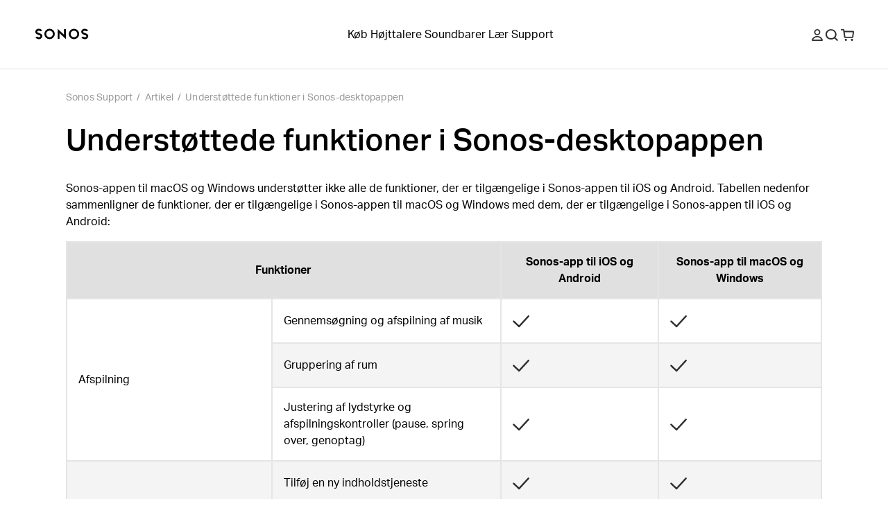

--- FILE ---
content_type: text/html; charset=utf-8
request_url: https://support.sonos.com/da-dk/article/supported-features-in-the-sonos-desktop-app
body_size: 30244
content:
<!DOCTYPE html><html lang="da-dk"><head><meta charSet="utf-8" data-next-head=""/><meta name="viewport" content="width=device-width, initial-scale=1, maximum-scale=1" data-next-head=""/><title data-next-head="">Understøttede funktioner i Sonos-desktopappen | Sonos</title><meta name="robots" content="max-image-preview:large" data-next-head=""/><meta name="title" content="Understøttede funktioner i Sonos-desktopappen" data-next-head=""/><meta name="description" content="Sonos-appen til macOS og Windows understøtter ikke alle de funktioner, der er tilgængelige i Sonos-appen til iOS og Android. Tabellen nedenfor sammenligner de funktioner, der er tilgængelige i Sonos-appen til macOS og Windows, med dem, der er tilgængelige i Sonos-appen til iOS og Android." data-next-head=""/><meta property="og:site_name" content="Sonos Support" data-next-head=""/><meta property="og:title" content="Understøttede funktioner i Sonos-desktopappen" data-next-head=""/><meta property="og:url" content="https://support.sonos.com/da-dk/article/supported-features-in-the-sonos-desktop-app" data-next-head=""/><meta property="og:description" content="Sonos-appen til macOS og Windows understøtter ikke alle de funktioner, der er tilgængelige i Sonos-appen til iOS og Android. Tabellen nedenfor sammenligner de funktioner, der er tilgængelige i Sonos-appen til macOS og Windows, med dem, der er tilgængelige i Sonos-appen til iOS og Android." data-next-head=""/><meta name="twitter:creator" content="@sonos" data-next-head=""/><meta property="twitter:site" content="@sonos" data-next-head=""/><meta name="twitter:title" content="Understøttede funktioner i Sonos-desktopappen" data-next-head=""/><meta property="twitter:url" content="https://support.sonos.com/da-dk/article/supported-features-in-the-sonos-desktop-app" data-next-head=""/><meta name="twitter:description" content="Sonos-appen til macOS og Windows understøtter ikke alle de funktioner, der er tilgængelige i Sonos-appen til iOS og Android. Tabellen nedenfor sammenligner de funktioner, der er tilgængelige i Sonos-appen til macOS og Windows, med dem, der er tilgængelige i Sonos-appen til iOS og Android." data-next-head=""/><meta name="twitter:card" content="summary_large_image" data-next-head=""/><meta name="og:type" content="article" data-next-head=""/><link rel="canonical" href="https://support.sonos.com/da-dk/article/supported-features-in-the-sonos-desktop-app" data-next-head=""/><link href="https://support.sonos.com/en/article/supported-features-in-the-sonos-desktop-app" hrefLang="x-default" rel="alternate" data-next-head=""/><link href="https://support.sonos.com/en-gb/article/supported-features-in-the-sonos-desktop-app" hrefLang="en-gb" rel="alternate" data-next-head=""/><link href="https://support.sonos.com/de-at/article/supported-features-in-the-sonos-desktop-app" hrefLang="de-at" rel="alternate" data-next-head=""/><link href="https://support.sonos.com/en/article/supported-features-in-the-sonos-desktop-app" hrefLang="en" rel="alternate" data-next-head=""/><link href="https://support.sonos.com/nl-nl/article/supported-features-in-the-sonos-desktop-app" hrefLang="nl-nl" rel="alternate" data-next-head=""/><link href="https://support.sonos.com/fr-ch/article/supported-features-in-the-sonos-desktop-app" hrefLang="fr-ch" rel="alternate" data-next-head=""/><link href="https://support.sonos.com/fi-fi/article/supported-features-in-the-sonos-desktop-app" hrefLang="fi-fi" rel="alternate" data-next-head=""/><link href="https://support.sonos.com/en-au/article/supported-features-in-the-sonos-desktop-app" hrefLang="en-au" rel="alternate" data-next-head=""/><link href="https://support.sonos.com/en-us/article/supported-features-in-the-sonos-desktop-app" hrefLang="en-us" rel="alternate" data-next-head=""/><link href="https://support.sonos.com/no-no/article/supported-features-in-the-sonos-desktop-app" hrefLang="no-no" rel="alternate" data-next-head=""/><link href="https://support.sonos.com/en-ie/article/supported-features-in-the-sonos-desktop-app" hrefLang="en-ie" rel="alternate" data-next-head=""/><link href="https://support.sonos.com/da-dk/article/supported-features-in-the-sonos-desktop-app" hrefLang="da-dk" rel="alternate" data-next-head=""/><link href="https://support.sonos.com/es-cl/article/supported-features-in-the-sonos-desktop-app" hrefLang="es-cl" rel="alternate" data-next-head=""/><link href="https://support.sonos.com/es-co/article/supported-features-in-the-sonos-desktop-app" hrefLang="es-co" rel="alternate" data-next-head=""/><link href="https://support.sonos.com/es-us/article/supported-features-in-the-sonos-desktop-app" hrefLang="es-us" rel="alternate" data-next-head=""/><link href="https://support.sonos.com/zh-cn/article/supported-features-in-the-sonos-desktop-app" hrefLang="zh-cn" rel="alternate" data-next-head=""/><link href="https://support.sonos.com/fr-fr/article/supported-features-in-the-sonos-desktop-app" hrefLang="fr-fr" rel="alternate" data-next-head=""/><link href="https://support.sonos.com/en-nz/article/supported-features-in-the-sonos-desktop-app" hrefLang="en-nz" rel="alternate" data-next-head=""/><link href="https://support.sonos.com/fr-be/article/supported-features-in-the-sonos-desktop-app" hrefLang="fr-be" rel="alternate" data-next-head=""/><link href="https://support.sonos.com/fr-ca/article/supported-features-in-the-sonos-desktop-app" hrefLang="fr-ca" rel="alternate" data-next-head=""/><link href="https://support.sonos.com/pl-pl/article/supported-features-in-the-sonos-desktop-app" hrefLang="pl-pl" rel="alternate" data-next-head=""/><link href="https://support.sonos.com/en-in/article/supported-features-in-the-sonos-desktop-app" hrefLang="en-in" rel="alternate" data-next-head=""/><link href="https://support.sonos.com/es-ar/article/supported-features-in-the-sonos-desktop-app" hrefLang="es-ar" rel="alternate" data-next-head=""/><link href="https://support.sonos.com/ja-jp/article/supported-features-in-the-sonos-desktop-app" hrefLang="ja-jp" rel="alternate" data-next-head=""/><link href="https://support.sonos.com/nl-be/article/supported-features-in-the-sonos-desktop-app" hrefLang="nl-be" rel="alternate" data-next-head=""/><link href="https://support.sonos.com/en-ca/article/supported-features-in-the-sonos-desktop-app" hrefLang="en-ca" rel="alternate" data-next-head=""/><link href="https://support.sonos.com/it-it/article/supported-features-in-the-sonos-desktop-app" hrefLang="it-it" rel="alternate" data-next-head=""/><link href="https://support.sonos.com/de-de/article/supported-features-in-the-sonos-desktop-app" hrefLang="de-de" rel="alternate" data-next-head=""/><link href="https://support.sonos.com/it-ch/article/supported-features-in-the-sonos-desktop-app" hrefLang="it-ch" rel="alternate" data-next-head=""/><link href="https://support.sonos.com/es-es/article/supported-features-in-the-sonos-desktop-app" hrefLang="es-es" rel="alternate" data-next-head=""/><link href="https://support.sonos.com/sv-se/article/supported-features-in-the-sonos-desktop-app" hrefLang="sv-se" rel="alternate" data-next-head=""/><link href="https://support.sonos.com/es-mx/article/supported-features-in-the-sonos-desktop-app" hrefLang="es-mx" rel="alternate" data-next-head=""/><link href="https://support.sonos.com/de-ch/article/supported-features-in-the-sonos-desktop-app" hrefLang="de-ch" rel="alternate" data-next-head=""/><link rel="shortcut icon" href="https://assets.sonos.com/icons/favicon.svg"/><meta name="google-site-verification" content="dSlcvLj14lHiYzhlzfwiDh9qg1hUm92otPoisgi3X-A"/><link rel="preload" href="/_next/static/css/c1a1f59c79b556fa.css" as="style"/><link rel="preload" href="/_next/static/css/cc68c58a833fc2c2.css" as="style"/><link rel="preload" href="/_next/static/css/5d4e51e807464d7b.css" as="style"/><link rel="preload" href="/_next/static/css/84747870460dc673.css" as="style"/><link rel="preload" href="/_next/static/css/1c028dae0fab79db.css" as="style"/><link rel="preload" href="/_next/static/css/e5f31416679ff764.css" as="style"/><link rel="stylesheet" href="https://use.typekit.net/nht1tny.css"/><script id="consent" data-nscript="beforeInteractive">
window.dataLayer = window.dataLayer || [];
function gtag(){dataLayer.push(arguments);}

// Default ad_storage to 'denied'.
gtag('consent', 'default', {
  ad_storage: 'denied',
  analytics_storage: 'denied',
  functionality_storage: 'denied',
  personalization_storage: 'denied',
  ad_user_data: 'denied',
  ad_personalization: 'denied',
  'region': undefined,
  'wait_for_update': 500
})
gtag('consent', 'default', {
  ad_storage: 'granted',
  analytics_storage: 'granted',
  functionality_storage: 'granted',
  personalization_storage: 'granted',
  ad_user_data: 'granted',
  ad_personalization: 'granted',
  'wait_for_update': 500
})</script><script id="_next-gtm" data-ntpc="GTM" data-nscript="beforeInteractive">(function(w,d,s,l,i){w[l]=w[l]||[];w[l].push({'gtm.start':
new Date().getTime(),event:'gtm.js'});var f=d.getElementsByTagName(s)[0],
j=d.createElement(s),dl=l!='dataLayer'?'&l='+l:'';j.async=true;j.src=
'https://www.googletagmanager.com/gtm.js?id='+i+dl;f.parentNode.insertBefore(j,f);
})(window,document,'script','dataLayer','GTM-5B9JF4FN');</script><script id="one-trust" data-nscript="beforeInteractive">(function(d,s){var f=d.getElementsByTagName(s)[0],
j=d.createElement(s);j.src='https://cdn.cookielaw.org/scripttemplates/otSDKStub.js';j.dataset.domainScript='82f2da49-2f55-49d8-8a12-2b8ae23f1512';
j.dataset.documentLanguage=true;f.parentNode.insertBefore(j,f);
})(document,'script');</script><script id="one-trust-script" data-nscript="beforeInteractive">function OptanonWrapper() {
  function getCookie(name) {
    var value = '; ' + document.cookie
    var parts = value.split('; ' + name + '=')
    if (parts.length == 2) return parts.pop().split(';').shift()
  }
  if (!getCookie('OptanonAlertBoxClosed')) {
    var buttons = document.getElementsByClassName(
      'optanon-white-button-middle'
    )
    for (var i = 0; i < buttons.length; i++) {
      var banner = document.getElementById(
        'center-tile-banner-popup'
      )
      buttons[i].addEventListener('click', function close() {
        banner.style.transition = '0.8s'
        banner.style.opacity = 0
      })
    }
    if (OneTrust && OneTrust.IsAlertBoxClosed() === false) {
      document.body.classList.add("has-cookie-banner");
    } else {
        document.body.classList.remove("has-cookie-banner");
    }
  }
}</script><link rel="stylesheet" href="/_next/static/css/c1a1f59c79b556fa.css" data-n-g=""/><link rel="stylesheet" href="/_next/static/css/cc68c58a833fc2c2.css" data-n-p=""/><link rel="stylesheet" href="/_next/static/css/5d4e51e807464d7b.css"/><link rel="stylesheet" href="/_next/static/css/84747870460dc673.css"/><link rel="stylesheet" href="/_next/static/css/1c028dae0fab79db.css"/><link rel="stylesheet" href="/_next/static/css/e5f31416679ff764.css"/><noscript data-n-css=""></noscript><script defer="" noModule="" src="/_next/static/chunks/polyfills-42372ed130431b0a.js"></script><script defer="" src="/_next/static/chunks/4519.f84366370455e57d.js"></script><script defer="" src="/_next/static/chunks/4131.4db3c9bdac288042.js"></script><script defer="" src="/_next/static/chunks/5737.7c369bf11102ec42.js"></script><script defer="" src="/_next/static/chunks/9119-d8cc253c5f6abbba.js"></script><script defer="" src="/_next/static/chunks/5303.5f70dcbbfdf26972.js"></script><script defer="" src="/_next/static/chunks/1580.244620431c44d638.js"></script><script src="/_next/static/chunks/webpack-9dfe9822fa65683e.js" defer=""></script><script src="/_next/static/chunks/framework-f7279a4ea3b6cca6.js" defer=""></script><script src="/_next/static/chunks/main-484ad30a5c4dc1af.js" defer=""></script><script src="/_next/static/chunks/pages/_app-225143d53975daea.js" defer=""></script><script src="/_next/static/chunks/9391-e1737d379f55f1ee.js" defer=""></script><script src="/_next/static/chunks/6359-9b7502004d5c6fdf.js" defer=""></script><script src="/_next/static/chunks/pages/article/%5B...slug%5D-4ebe3747f0d82bbf.js" defer=""></script><script src="/_next/static/ht36yokoOfiyPtpqnfgrq/_buildManifest.js" defer=""></script><script src="/_next/static/ht36yokoOfiyPtpqnfgrq/_ssgManifest.js" defer=""></script></head><style id="_goober" type="text/css">body .go394347650{width:fit-content;}body .go2821562996{height:undefined;}@media (min-width:1024px){body .go2821562996{height:undefined;}}body .go1849475632{height:17px;}body .go736419533{display:flex;flex-direction:column;align-items:center;width:100%;max-width:100vw;padding-top:var(--_1dnz5ci8);padding-bottom:var(--_1dnz5ci8);min-height:var(--_1dnz5cifr);}@media (min-width:1024px){body .go736419533{padding-top:var(--_1dnz5cib);padding-bottom:var(--_1dnz5cib);min-height:var(--_1dnz5cifr);}}body .go229426536{position:relative;display:flex;min-height:100%;flex-direction:column;flex-wrap:nowrap;row-gap:var(--_1dnz5ci4);column-gap:var(--_1dnz5cicp);width:100%;align-items:center;justify-content:flex-start;padding-left:var(--_1dnz5cicr);padding-right:var(--_1dnz5cicr);}@media (min-width:1024px){body .go229426536{flex-direction:row;flex-wrap:nowrap;row-gap:var(--_1dnz5ci4);column-gap:var(--_1dnz5cicq);width:100%;align-items:center;justify-content:flex-start;padding-left:var(--_1dnz5cicr);padding-right:var(--_1dnz5cicr);}}body .go3193964310{display:flex;flex-direction:column;position:static;width:var(--_1dnz5cidc);padding-top:var(--_1dnz5ci4);padding-bottom:var(--_1dnz5ci4);align-items:flex-end;justify-content:flex-end;margin-bottom:var(--_1dnz5ci4);}@media (min-width:768px){body .go3193964310{display:flex;}}@media (min-width:1024px){body .go3193964310{display:flex;flex-direction:row;width:var(--_1dnz5cid2);padding-top:var(--_1dnz5ci4);padding-bottom:var(--_1dnz5ci4);margin-bottom:var(--_1dnz5ci4);}}@media (min-width:1440px){body .go3193964310{display:flex;}}body .go2040863161{display:flex;flex-direction:column;position:static;width:var(--_1dnz5cidc);padding-top:var(--_1dnz5ci4);padding-bottom:var(--_1dnz5ci8);justify-content:flex-start;margin-bottom:var(--_1dnz5ci4);}@media (min-width:768px){body .go2040863161{display:flex;width:var(--_1dnz5cid1);padding-top:var(--_1dnz5ci4);padding-bottom:var(--_1dnz5ci8);}}@media (min-width:1024px){body .go2040863161{display:flex;flex-direction:row;width:var(--_1dnz5cicy);padding-top:var(--_1dnz5ci4);padding-bottom:var(--_1dnz5ci4);justify-content:flex-end;justify-self:flex-end;margin-bottom:var(--_1dnz5ci4);}}@media (min-width:1440px){body .go2040863161{display:flex;}}body .go3192091371{display:flex;flex-direction:column;align-items:center;width:100%;max-width:100vw;padding-top:var(--_1dnz5cib);padding-bottom:var(--_1dnz5cib);min-height:var(--_1dnz5cifr);}@media (min-width:1024px){body .go3192091371{padding-top:var(--_1dnz5cii);padding-bottom:var(--_1dnz5cii);min-height:var(--_1dnz5cifr);}}body .go3304299708{background-color:#F5F5F5;}@media (min-width:1024px){body .go3304299708{background-color:#F5F5F5;}}body .go3195298128{background-color:var(--_10f1101u);}@media (min-width:1024px){body .go3195298128{background-color:var(--_10f1101u);}}body .go1313665634{position:relative;display:flex;min-height:100%;flex-direction:column;flex-wrap:nowrap;row-gap:var(--_1dnz5ci4);column-gap:var(--_1dnz5cicp);width:100%;align-items:center;justify-content:flex-start;padding-left:var(--_1dnz5cicr);padding-right:var(--_1dnz5cicr);}@media (min-width:1024px){body .go1313665634{flex-direction:row;flex-wrap:nowrap;row-gap:var(--_1dnz5ci4);column-gap:var(--_1dnz5cics);width:100%;align-items:center;justify-content:flex-start;padding-left:var(--_1dnz5cicr);padding-right:var(--_1dnz5cicr);}}body .go1163974269{display:flex;flex-direction:column;position:static;width:var(--_1dnz5cidc);padding-top:var(--_1dnz5ci4);padding-bottom:var(--_1dnz5ci7);align-items:flex-start;justify-content:flex-start;text-align:left;margin-bottom:var(--_1dnz5ci4);}@media (min-width:768px){body .go1163974269{display:flex;}}@media (min-width:1024px){body .go1163974269{display:flex;flex-direction:row;width:var(--_1dnz5cid2);padding-top:var(--_1dnz5ci4);padding-bottom:var(--_1dnz5ci4);align-items:center;justify-content:center;text-align:left;margin-bottom:var(--_1dnz5ci4);}}@media (min-width:1440px){body .go1163974269{display:flex;}}body .go2600633126{word-wrap:normal;}body .go3200696779{display:flex;flex-direction:column;position:static;width:var(--_1dnz5cidc);padding-top:var(--_1dnz5ci4);padding-bottom:var(--_1dnz5ci4);align-items:center;justify-content:flex-end;text-align:center;margin-bottom:var(--_1dnz5ci4);}@media (min-width:768px){body .go3200696779{display:flex;}}@media (min-width:1024px){body .go3200696779{display:flex;flex-direction:row;width:var(--_1dnz5cicw);padding-top:var(--_1dnz5ci4);padding-bottom:var(--_1dnz5ci4);align-items:flex-end;justify-content:flex-end;text-align:right;margin-bottom:var(--_1dnz5ci4);}}@media (min-width:1440px){body .go3200696779{display:flex;}}body .go280345544{background-color:var(--_10f1101w);color:var(--_10f1101v);}body .go3771515745{width:100%;}</style><body><noscript><iframe src="https://www.googletagmanager.com/ns.html?id=GTM-5B9JF4FN" height="0" width="0" style="display:none;visibility:hidden" title="Google Tag Manager"></iframe></noscript><div id="__next"><header role="banner" class="_1irkh558 _1irkh557" style="--_1irkh553:0px"><a class="_1irkh55b" href="#content"></a><nav id="left"><ul><li class="_1irkh55c"><a type="button" href="https://www.sonos.com/da-dk/home" class="_1665zoa0 _1665zoa3 go394347650"><div data-testid="dynamic-svg" class="smrq280 smrq281 glroy32 go2821562996"><svg height="1em" width="5em" viewBox="0 0 514.55 106.88" xmlns="http://www.w3.org/2000/svg" id="prefix-Layer_1" aria-hidden="true" focusable="false" fill="currentColor"><polygon points="278.88 60.37 218.49 4.08 218.49 99.52 236.38 99.52 236.38 46.22 296.77 102.44 296.77 6.75 278.88 6.75 278.88 60.37" style="fill:currentColor"/><path d="M140.06,3.16a50.1,50.1,0,1,0,50.09,50.1A50.15,50.15,0,0,0,140.06,3.16Zm0,82.19a32.09,32.09,0,1,1,31.77-32.09A32,32,0,0,1,140.06,85.35Z" style="fill:currentColor"/><path d="M59.5,54.09c-4.76-3.63-11-6.56-20.33-9.52C21,38.81,21,34.23,21,32c0-5.16,5.76-10.5,15.39-10.5a29.08,29.08,0,0,1,16.75,5.79l1.25.94,14.43-9.75-1.58-1.87A42.19,42.19,0,0,0,36.42,3.18c-9.28,0-17.81,3-24,8.35A27.37,27.37,0,0,0,2.67,32c0,8.22,3.59,15.13,10.67,20.53,4.76,3.63,11,6.56,20.33,9.52,18.14,5.77,18.14,10.34,18.14,12.53,0,5.16-5.76,10.5-15.39,10.5a29,29,0,0,1-16.75-5.79l-1.25-.94L4,88.14,5.57,90a42.19,42.19,0,0,0,30.85,13.47c9.28,0,17.81-3,24-8.35a27.37,27.37,0,0,0,9.73-20.51C70.17,66.4,66.58,59.49,59.5,54.09Z" style="fill:currentColor"/><path d="M375.19,3.53a50.1,50.1,0,1,0,50.1,50.09A50.14,50.14,0,0,0,375.19,3.53Zm0,82.18A32.09,32.09,0,1,1,407,53.62,32,32,0,0,1,375.19,85.71Z" style="fill:currentColor"/><path d="M455.76,52.79c4.75,3.63,11,6.56,20.33,9.52,18.14,5.76,18.14,10.34,18.14,12.54,0,5.15-5.76,10.49-15.39,10.49a29.08,29.08,0,0,1-16.75-5.79l-1.25-.93-14.43,9.74L448,90.23a42.24,42.24,0,0,0,30.86,13.47c9.28,0,17.8-3,24-8.35a27.37,27.37,0,0,0,9.73-20.5c0-8.23-3.59-15.14-10.68-20.54-4.75-3.63-11-6.56-20.32-9.52C463.45,39,463.45,34.46,463.45,32.26c0-5.16,5.75-10.5,15.39-10.5a29,29,0,0,1,16.75,5.79l1.25.94,14.42-9.75-1.57-1.87A42.23,42.23,0,0,0,478.84,3.4c-9.28,0-17.81,3-24,8.35a27.39,27.39,0,0,0-9.73,20.51C445.09,40.48,448.68,47.39,455.76,52.79Z" style="fill:currentColor"/><title></title></div></a></li></ul></nav><nav id="center" class="collapse-on-mobile"><ul><li class="_1irkh55c"><a type="button" href="https://www.sonos.com/da-dk/shop" class="_1665zoa0 _1665zoa3 go394347650">Køb</a></li><li class="_1irkh55c"><a type="button" href="https://www.sonos.com/da-dk/shop/wireless-speakers" class="_1665zoa0 _1665zoa3 go394347650">Højttalere</a></li><li class="_1irkh55c"><a type="button" href="https://www.sonos.com/da-dk/shop/soundbars" class="_1665zoa0 _1665zoa3 go394347650">Soundbarer</a></li><li class="_1irkh55c"><a type="button" href="https://www.sonos.com/da-dk/how-sonos-works" class="_1665zoa0 _1665zoa3 go394347650">Lær</a></li><li class="_1irkh55c"><a type="button" href="https://support.sonos.com/da-dk/home" class="_1665zoa0 _1665zoa3 go394347650">Support</a></li></ul></nav><nav id="right"><ul><li class="_1irkh55c"><button type="button" class="_1665zoa0 _1665zoa3 st7qq83 go394347650"><div data-testid="dynamic-svg" class="smrq280 smrq281 glroy32 go1849475632"><svg xml:space="preserve" viewBox="0 0 17 17.9" fill="none" y="0px" x="0px" xmlns:xlink="http://www.w3.org/1999/xlink" xmlns="http://www.w3.org/2000/svg" version="1.1" aria-hidden="true" focusable="false"><path clip-rule="evenodd" fill-rule="evenodd" d="M8.5,9.3c2.6,0,4.7-2.1,4.7-4.7S11.1,0,8.5,0C5.9,0,3.8,2.1,3.8,4.7S5.9,9.3,8.5,9.3z M8.5,1.8
	c1.6,0,2.9,1.3,2.9,2.9s-1.3,2.9-2.9,2.9S5.6,6.2,5.6,4.7S6.9,1.8,8.5,1.8z M16.9,16.1c-1.3-3.4-4.6-5.6-8.3-5.6H8.4
	c-3.7,0-7,2.3-8.3,5.6c-0.3,0.8,0.3,1.8,1.2,1.8h14.4C16.6,17.9,17.2,17,16.9,16.1z M2.1,16.1c1.2-2.3,3.6-3.8,6.3-3.8h0.2
	c2.7,0,5.2,1.5,6.3,3.8H2.1z" fill="#2E2E2E"/><title>Min konto</title></div></button></li><li class="_1irkh55c"><button type="button" class="_1665zoa0 _1665zoa3 st7qq84 go394347650"><div data-testid="dynamic-svg" class="smrq280 smrq281 glroy32 go1849475632"><svg xml:space="preserve" viewBox="0 0 16 15.8" fill="none" y="0px" x="0px" xmlns:xlink="http://www.w3.org/1999/xlink" xmlns="http://www.w3.org/2000/svg" aria-hidden="true" focusable="false"><path clip-rule="evenodd" fill-rule="evenodd" d="M10.7,3.3c2,2,2,5.3,0,7.4c-2,2-5.3,2-7.4,0c-2-2-2-5.3,0-7.4C5.4,1.3,8.6,1.3,10.7,3.3z M12.6,11.2
	c2.1-2.7,1.8-6.6-0.7-9.1c-2.7-2.7-7.2-2.7-9.9,0s-2.7,7.2,0,9.9c2.5,2.5,6.6,2.7,9.3,0.5l3.2,3.2c0.2,0.2,0.5,0.2,0.7,0l0.6-0.6
	c0.2-0.2,0.2-0.5,0-0.7L12.6,11.2z" fill="#2E2E2E"/><title>Søg</title></div></button></li><li class="_1irkh55c"><a type="button" href="https://www.sonos.com/da-dk/cart" class="_1665zoa0 _1665zoa3 go394347650"><div data-testid="dynamic-svg" class="smrq280 smrq281 glroy32 go1849475632"><svg xml:space="preserve" viewBox="0 0 18.3 16.4" fill="none" y="0px" x="0px" xmlns:xlink="http://www.w3.org/1999/xlink" xmlns="http://www.w3.org/2000/svg" aria-hidden="true" focusable="false"><path clip-rule="evenodd" fill-rule="evenodd" d="M8.1,13.8c0.3,0.3,0.4,0.7,0.4,1.1c0,0.4-0.2,0.8-0.4,1.1c-0.3,0.3-0.7,0.4-1.1,0.4S6.2,16.2,5.9,16
	c-0.3-0.3-0.4-0.7-0.4-1.1c0-0.4,0.2-0.8,0.4-1.1c0.3-0.3,0.7-0.4,1.1-0.4S7.8,13.6,8.1,13.8z M15.5,13.4c-0.4,0-0.8,0.2-1.1,0.4
	c-0.3,0.3-0.4,0.7-0.4,1.1c0,0.4,0.2,0.8,0.4,1.1c0.3,0.3,0.7,0.4,1.1,0.4s0.8-0.2,1.1-0.4c0.3-0.3,0.4-0.7,0.4-1.1
	c0-0.4-0.2-0.8-0.4-1.1C16.3,13.6,15.9,13.4,15.5,13.4z M18.3,4.1l-0.9,7c-0.1,0.7-0.7,1.2-1.4,1.2H5.9c-0.7,0-1.3-0.5-1.4-1.2
	L3.2,1.8H0.5C0.2,1.8,0,1.6,0,1.3V0.5C0,0.2,0.2,0,0.5,0h3.1C4.3,0,4.9,0.5,5,1.2l0.2,1.3h11.8C17.8,2.5,18.4,3.2,18.3,4.1z
	 M16.5,4.3H5.4l0.9,6.2h9.4L16.5,4.3z" fill="#2E2E2E"/><title>Kurv</title></div></a></li><li class="_1irkh55c"><button type="button" class="_1665zoa0 _1665zoa3 st7qq85 go394347650"><div data-testid="dynamic-svg" class="smrq280 smrq281 glroy32 go1849475632"><svg viewBox="0 0 18 16" fill="none" xmlns="http://www.w3.org/2000/svg" aria-hidden="true" focusable="false"><path fill-rule="evenodd" clip-rule="evenodd" d="M0 0.5C0 0.223858 0.223858 0 0.5 0H17.473C17.7491 0 17.973 0.223857 17.973 0.5V1.5C17.973 1.77614 17.7491 2 17.473 2H0.5C0.223858 2 0 1.77614 0 1.5V0.5ZM0 14.5C0 14.2239 0.223858 14 0.5 14H17.473C17.7491 14 17.973 14.2239 17.973 14.5V15.5001C17.973 15.7762 17.7491 16.0001 17.473 16.0001H0.5C0.223858 16.0001 0 15.7762 0 15.5001V14.5ZM17.973 7.49994C17.973 7.22379 17.7491 6.99994 17.473 6.99994H0.5C0.223858 6.99994 0 7.22379 0 7.49994V8.49995C0 8.77609 0.223858 8.99995 0.5 8.99995H17.473C17.7491 8.99995 17.973 8.77609 17.973 8.49995V7.49994Z" fill="#2E2E2E"/><title>Menu</title></div></button></li></ul></nav></header><main id="content" class="z4460a0" tabindex="-1"><nav class="_1cmwwkx0"><ol class="_1cmwwkx1"><a class="_1cmwwkx2 _1cmwwkx3" type="breadcrumb" href="/da-dk/home">Sonos Support</a><div class="_1cmwwkx4">/</div><li class="_1cmwwkx2">Artikel</li><div class="_1cmwwkx4">/</div><a class="_1cmwwkx2 _1cmwwkx3" type="breadcrumb" href="/da-dk/article/supported-features-in-the-sonos-desktop-app">Understøttede funktioner i Sonos-desktopappen</a></ol></nav><article class="m1wsgu0"><div class="m1wsgu1"><h1 class="_1llzaupa _1llzaup1">Understøttede funktioner i Sonos-desktopappen</h1></div><section class="m1wsgu2"><div><p options="[object Object]" class="_1llzaupf">Sonos-appen til macOS og Windows understøtter ikke alle de funktioner, der er tilgængelige i Sonos-appen til iOS og Android. Tabellen nedenfor sammenligner de funktioner, der er tilgængelige i Sonos-appen til macOS og Windows med dem, der er tilgængelige i Sonos-appen til iOS og Android:</p><div style="border:1px solid #e5e5e5" class="_11n5brh1"><div style="grid-template-columns:repeat(4, auto)" data-testid="support-table" class="_11n5brh0"><div style="display:flex;flex-direction:column;justify-content:center;align-items:center;border:1px solid #e5e5e5;border-bottom:1px solid #e5e5e5;grid-column:span 2;grid-row:span 1" class="_11n5brh2 _11n5brh6 _11n5brh8"><p options="[object Object]" class="_1llzaupf">Funktioner</p></div><div style="display:flex;flex-direction:column;justify-content:center;align-items:center;border:1px solid #e5e5e5;border-bottom:1px solid #e5e5e5;grid-column:span 1;grid-row:span 1" class="_11n5brh2 _11n5brh6 _11n5brh8"><p options="[object Object]" class="_1llzaupf">Sonos-app til iOS og Android</p></div><div style="display:flex;flex-direction:column;justify-content:center;align-items:center;border:1px solid #e5e5e5;border-bottom:1px solid #e5e5e5;grid-column:span 1;grid-row:span 1" class="_11n5brh2 _11n5brh6 _11n5brh8"><p options="[object Object]" class="_1llzaupf">Sonos-app til macOS og Windows</p></div><div style="display:flex;flex-direction:column;justify-content:center;align-items:flex-start;border:1px solid #e5e5e5;border-bottom:1px solid #e5e5e5;grid-column:span 1;grid-row:span 3" class="_11n5brh2 _11n5brh7 _11n5brhb"><p options="[object Object]" class="_1llzaupf">Afspilning</p></div><div style="display:flex;flex-direction:column;justify-content:center;align-items:flex-start;border:1px solid #e5e5e5;border-bottom:1px solid #e5e5e5;grid-column:span 1;grid-row:span 1" class="_11n5brh2 _11n5brh7"><p options="[object Object]" class="_1llzaupf">Gennemsøgning og afspilning af musik</p></div><div style="display:flex;flex-direction:column;justify-content:center;align-items:flex-start;border:1px solid #e5e5e5;border-bottom:1px solid #e5e5e5;grid-column:span 1;grid-row:span 1" class="_11n5brh2 _11n5brh7"><p options="[object Object]" class="_1llzaupf"><span class="glroy31"><span style="box-sizing:border-box;display:inline-block;overflow:hidden;width:initial;height:initial;background:none;opacity:1;border:0;margin:0;padding:0;position:relative;max-width:100%"><span style="box-sizing:border-box;display:block;width:initial;height:initial;background:none;opacity:1;border:0;margin:0;padding:0;max-width:100%"><img style="display:block;max-width:100%;width:initial;height:initial;background:none;opacity:1;border:0;margin:0;padding:0" alt="" aria-hidden="true" src="data:image/svg+xml,%3csvg%20xmlns=%27http://www.w3.org/2000/svg%27%20version=%271.1%27%20width=%2719%27%20height=%2714%27/%3e"/></span><img alt="" src="[data-uri]" decoding="async" data-nimg="intrinsic" style="position:absolute;top:0;left:0;bottom:0;right:0;box-sizing:border-box;padding:0;border:none;margin:auto;display:block;width:0;height:0;min-width:100%;max-width:100%;min-height:100%;max-height:100%;background-size:cover;background-position:0% 0%;filter:blur(20px);background-image:url(&quot;https://media.sonos.com/images/znqtjj88/production/b7d9422ae8e9ef7bffa2f0d91ab5f92b48cfa56f-19x14.svg?w=64&amp;blur=50&amp;q=30&amp;fit=clip&amp;auto=format&quot;)"/><noscript><img alt="" loading="lazy" decoding="async" data-nimg="intrinsic" style="position:absolute;top:0;left:0;bottom:0;right:0;box-sizing:border-box;padding:0;border:none;margin:auto;display:block;width:0;height:0;min-width:100%;max-width:100%;min-height:100%;max-height:100%" src="https://media.sonos.com/images/znqtjj88/production/b7d9422ae8e9ef7bffa2f0d91ab5f92b48cfa56f-19x14.svg?q=75&amp;fit=clip&amp;auto=format"/></noscript></span></span></p></div><div style="display:flex;flex-direction:column;justify-content:center;align-items:flex-start;border:1px solid #e5e5e5;border-bottom:1px solid #e5e5e5;grid-column:span 1;grid-row:span 1" class="_11n5brh2 _11n5brh7"><p options="[object Object]" class="_1llzaupf"><span class="glroy31"><span style="box-sizing:border-box;display:inline-block;overflow:hidden;width:initial;height:initial;background:none;opacity:1;border:0;margin:0;padding:0;position:relative;max-width:100%"><span style="box-sizing:border-box;display:block;width:initial;height:initial;background:none;opacity:1;border:0;margin:0;padding:0;max-width:100%"><img style="display:block;max-width:100%;width:initial;height:initial;background:none;opacity:1;border:0;margin:0;padding:0" alt="" aria-hidden="true" src="data:image/svg+xml,%3csvg%20xmlns=%27http://www.w3.org/2000/svg%27%20version=%271.1%27%20width=%2719%27%20height=%2714%27/%3e"/></span><img alt="" src="[data-uri]" decoding="async" data-nimg="intrinsic" style="position:absolute;top:0;left:0;bottom:0;right:0;box-sizing:border-box;padding:0;border:none;margin:auto;display:block;width:0;height:0;min-width:100%;max-width:100%;min-height:100%;max-height:100%;background-size:cover;background-position:0% 0%;filter:blur(20px);background-image:url(&quot;https://media.sonos.com/images/znqtjj88/production/b7d9422ae8e9ef7bffa2f0d91ab5f92b48cfa56f-19x14.svg?w=64&amp;blur=50&amp;q=30&amp;fit=clip&amp;auto=format&quot;)"/><noscript><img alt="" loading="lazy" decoding="async" data-nimg="intrinsic" style="position:absolute;top:0;left:0;bottom:0;right:0;box-sizing:border-box;padding:0;border:none;margin:auto;display:block;width:0;height:0;min-width:100%;max-width:100%;min-height:100%;max-height:100%" src="https://media.sonos.com/images/znqtjj88/production/b7d9422ae8e9ef7bffa2f0d91ab5f92b48cfa56f-19x14.svg?q=75&amp;fit=clip&amp;auto=format"/></noscript></span></span></p></div><div style="display:flex;flex-direction:column;justify-content:center;align-items:flex-start;border:1px solid #e5e5e5;border-bottom:1px solid #e5e5e5;grid-column:span 1;grid-row:span 1" class="_11n5brh2 _11n5brh7 _11n5brh8"><p options="[object Object]" class="_1llzaupf">Gruppering af rum</p></div><div style="display:flex;flex-direction:column;justify-content:center;align-items:flex-start;border:1px solid #e5e5e5;border-bottom:1px solid #e5e5e5;grid-column:span 1;grid-row:span 1" class="_11n5brh2 _11n5brh7 _11n5brh8"><p options="[object Object]" class="_1llzaupf"><span class="glroy31"><span style="box-sizing:border-box;display:inline-block;overflow:hidden;width:initial;height:initial;background:none;opacity:1;border:0;margin:0;padding:0;position:relative;max-width:100%"><span style="box-sizing:border-box;display:block;width:initial;height:initial;background:none;opacity:1;border:0;margin:0;padding:0;max-width:100%"><img style="display:block;max-width:100%;width:initial;height:initial;background:none;opacity:1;border:0;margin:0;padding:0" alt="" aria-hidden="true" src="data:image/svg+xml,%3csvg%20xmlns=%27http://www.w3.org/2000/svg%27%20version=%271.1%27%20width=%2719%27%20height=%2714%27/%3e"/></span><img alt="" src="[data-uri]" decoding="async" data-nimg="intrinsic" style="position:absolute;top:0;left:0;bottom:0;right:0;box-sizing:border-box;padding:0;border:none;margin:auto;display:block;width:0;height:0;min-width:100%;max-width:100%;min-height:100%;max-height:100%;background-size:cover;background-position:0% 0%;filter:blur(20px);background-image:url(&quot;https://media.sonos.com/images/znqtjj88/production/b7d9422ae8e9ef7bffa2f0d91ab5f92b48cfa56f-19x14.svg?w=64&amp;blur=50&amp;q=30&amp;fit=clip&amp;auto=format&quot;)"/><noscript><img alt="" loading="lazy" decoding="async" data-nimg="intrinsic" style="position:absolute;top:0;left:0;bottom:0;right:0;box-sizing:border-box;padding:0;border:none;margin:auto;display:block;width:0;height:0;min-width:100%;max-width:100%;min-height:100%;max-height:100%" src="https://media.sonos.com/images/znqtjj88/production/b7d9422ae8e9ef7bffa2f0d91ab5f92b48cfa56f-19x14.svg?q=75&amp;fit=clip&amp;auto=format"/></noscript></span></span></p></div><div style="display:flex;flex-direction:column;justify-content:center;align-items:flex-start;border:1px solid #e5e5e5;border-bottom:1px solid #e5e5e5;grid-column:span 1;grid-row:span 1" class="_11n5brh2 _11n5brh7 _11n5brh8"><p options="[object Object]" class="_1llzaupf"><span class="glroy31"><span style="box-sizing:border-box;display:inline-block;overflow:hidden;width:initial;height:initial;background:none;opacity:1;border:0;margin:0;padding:0;position:relative;max-width:100%"><span style="box-sizing:border-box;display:block;width:initial;height:initial;background:none;opacity:1;border:0;margin:0;padding:0;max-width:100%"><img style="display:block;max-width:100%;width:initial;height:initial;background:none;opacity:1;border:0;margin:0;padding:0" alt="" aria-hidden="true" src="data:image/svg+xml,%3csvg%20xmlns=%27http://www.w3.org/2000/svg%27%20version=%271.1%27%20width=%2719%27%20height=%2714%27/%3e"/></span><img alt="" src="[data-uri]" decoding="async" data-nimg="intrinsic" style="position:absolute;top:0;left:0;bottom:0;right:0;box-sizing:border-box;padding:0;border:none;margin:auto;display:block;width:0;height:0;min-width:100%;max-width:100%;min-height:100%;max-height:100%;background-size:cover;background-position:0% 0%;filter:blur(20px);background-image:url(&quot;https://media.sonos.com/images/znqtjj88/production/b7d9422ae8e9ef7bffa2f0d91ab5f92b48cfa56f-19x14.svg?w=64&amp;blur=50&amp;q=30&amp;fit=clip&amp;auto=format&quot;)"/><noscript><img alt="" loading="lazy" decoding="async" data-nimg="intrinsic" style="position:absolute;top:0;left:0;bottom:0;right:0;box-sizing:border-box;padding:0;border:none;margin:auto;display:block;width:0;height:0;min-width:100%;max-width:100%;min-height:100%;max-height:100%" src="https://media.sonos.com/images/znqtjj88/production/b7d9422ae8e9ef7bffa2f0d91ab5f92b48cfa56f-19x14.svg?q=75&amp;fit=clip&amp;auto=format"/></noscript></span></span></p></div><div style="display:flex;flex-direction:column;justify-content:center;align-items:flex-start;border:1px solid #e5e5e5;border-bottom:1px solid #e5e5e5;grid-column:span 1;grid-row:span 1" class="_11n5brh2 _11n5brh7"><p options="[object Object]" class="_1llzaupf">Justering af lydstyrke og afspilningskontroller (pause, spring over, genoptag)</p></div><div style="display:flex;flex-direction:column;justify-content:center;align-items:flex-start;border:1px solid #e5e5e5;border-bottom:1px solid #e5e5e5;grid-column:span 1;grid-row:span 1" class="_11n5brh2 _11n5brh7"><p options="[object Object]" class="_1llzaupf"><span class="glroy31"><span style="box-sizing:border-box;display:inline-block;overflow:hidden;width:initial;height:initial;background:none;opacity:1;border:0;margin:0;padding:0;position:relative;max-width:100%"><span style="box-sizing:border-box;display:block;width:initial;height:initial;background:none;opacity:1;border:0;margin:0;padding:0;max-width:100%"><img style="display:block;max-width:100%;width:initial;height:initial;background:none;opacity:1;border:0;margin:0;padding:0" alt="" aria-hidden="true" src="data:image/svg+xml,%3csvg%20xmlns=%27http://www.w3.org/2000/svg%27%20version=%271.1%27%20width=%2719%27%20height=%2714%27/%3e"/></span><img alt="" src="[data-uri]" decoding="async" data-nimg="intrinsic" style="position:absolute;top:0;left:0;bottom:0;right:0;box-sizing:border-box;padding:0;border:none;margin:auto;display:block;width:0;height:0;min-width:100%;max-width:100%;min-height:100%;max-height:100%;background-size:cover;background-position:0% 0%;filter:blur(20px);background-image:url(&quot;https://media.sonos.com/images/znqtjj88/production/b7d9422ae8e9ef7bffa2f0d91ab5f92b48cfa56f-19x14.svg?w=64&amp;blur=50&amp;q=30&amp;fit=clip&amp;auto=format&quot;)"/><noscript><img alt="" loading="lazy" decoding="async" data-nimg="intrinsic" style="position:absolute;top:0;left:0;bottom:0;right:0;box-sizing:border-box;padding:0;border:none;margin:auto;display:block;width:0;height:0;min-width:100%;max-width:100%;min-height:100%;max-height:100%" src="https://media.sonos.com/images/znqtjj88/production/b7d9422ae8e9ef7bffa2f0d91ab5f92b48cfa56f-19x14.svg?q=75&amp;fit=clip&amp;auto=format"/></noscript></span></span></p></div><div style="display:flex;flex-direction:column;justify-content:center;align-items:flex-start;border:1px solid #e5e5e5;border-bottom:1px solid #e5e5e5;grid-column:span 1;grid-row:span 1" class="_11n5brh2 _11n5brh7"><p options="[object Object]" class="_1llzaupf"><span class="glroy31"><span style="box-sizing:border-box;display:inline-block;overflow:hidden;width:initial;height:initial;background:none;opacity:1;border:0;margin:0;padding:0;position:relative;max-width:100%"><span style="box-sizing:border-box;display:block;width:initial;height:initial;background:none;opacity:1;border:0;margin:0;padding:0;max-width:100%"><img style="display:block;max-width:100%;width:initial;height:initial;background:none;opacity:1;border:0;margin:0;padding:0" alt="" aria-hidden="true" src="data:image/svg+xml,%3csvg%20xmlns=%27http://www.w3.org/2000/svg%27%20version=%271.1%27%20width=%2719%27%20height=%2714%27/%3e"/></span><img alt="" src="[data-uri]" decoding="async" data-nimg="intrinsic" style="position:absolute;top:0;left:0;bottom:0;right:0;box-sizing:border-box;padding:0;border:none;margin:auto;display:block;width:0;height:0;min-width:100%;max-width:100%;min-height:100%;max-height:100%;background-size:cover;background-position:0% 0%;filter:blur(20px);background-image:url(&quot;https://media.sonos.com/images/znqtjj88/production/b7d9422ae8e9ef7bffa2f0d91ab5f92b48cfa56f-19x14.svg?w=64&amp;blur=50&amp;q=30&amp;fit=clip&amp;auto=format&quot;)"/><noscript><img alt="" loading="lazy" decoding="async" data-nimg="intrinsic" style="position:absolute;top:0;left:0;bottom:0;right:0;box-sizing:border-box;padding:0;border:none;margin:auto;display:block;width:0;height:0;min-width:100%;max-width:100%;min-height:100%;max-height:100%" src="https://media.sonos.com/images/znqtjj88/production/b7d9422ae8e9ef7bffa2f0d91ab5f92b48cfa56f-19x14.svg?q=75&amp;fit=clip&amp;auto=format"/></noscript></span></span></p></div><div style="display:flex;flex-direction:column;justify-content:center;align-items:flex-start;border:1px solid #e5e5e5;border-bottom:1px solid #e5e5e5;grid-column:span 1;grid-row:span 3" class="_11n5brh2 _11n5brh7 _11n5brh8 _11n5brhb"><p options="[object Object]" class="_1llzaupf">Indholdstjenester og musikbibliotek</p></div><div style="display:flex;flex-direction:column;justify-content:center;align-items:flex-start;border:1px solid #e5e5e5;border-bottom:1px solid #e5e5e5;grid-column:span 1;grid-row:span 1" class="_11n5brh2 _11n5brh7 _11n5brh8"><p options="[object Object]" class="_1llzaupf">Tilføj en ny indholdstjeneste</p></div><div style="display:flex;flex-direction:column;justify-content:center;align-items:flex-start;border:1px solid #e5e5e5;border-bottom:1px solid #e5e5e5;grid-column:span 1;grid-row:span 1" class="_11n5brh2 _11n5brh7 _11n5brh8"><p options="[object Object]" class="_1llzaupf"><span class="glroy31"><span style="box-sizing:border-box;display:inline-block;overflow:hidden;width:initial;height:initial;background:none;opacity:1;border:0;margin:0;padding:0;position:relative;max-width:100%"><span style="box-sizing:border-box;display:block;width:initial;height:initial;background:none;opacity:1;border:0;margin:0;padding:0;max-width:100%"><img style="display:block;max-width:100%;width:initial;height:initial;background:none;opacity:1;border:0;margin:0;padding:0" alt="" aria-hidden="true" src="data:image/svg+xml,%3csvg%20xmlns=%27http://www.w3.org/2000/svg%27%20version=%271.1%27%20width=%2719%27%20height=%2714%27/%3e"/></span><img alt="" src="[data-uri]" decoding="async" data-nimg="intrinsic" style="position:absolute;top:0;left:0;bottom:0;right:0;box-sizing:border-box;padding:0;border:none;margin:auto;display:block;width:0;height:0;min-width:100%;max-width:100%;min-height:100%;max-height:100%;background-size:cover;background-position:0% 0%;filter:blur(20px);background-image:url(&quot;https://media.sonos.com/images/znqtjj88/production/b7d9422ae8e9ef7bffa2f0d91ab5f92b48cfa56f-19x14.svg?w=64&amp;blur=50&amp;q=30&amp;fit=clip&amp;auto=format&quot;)"/><noscript><img alt="" loading="lazy" decoding="async" data-nimg="intrinsic" style="position:absolute;top:0;left:0;bottom:0;right:0;box-sizing:border-box;padding:0;border:none;margin:auto;display:block;width:0;height:0;min-width:100%;max-width:100%;min-height:100%;max-height:100%" src="https://media.sonos.com/images/znqtjj88/production/b7d9422ae8e9ef7bffa2f0d91ab5f92b48cfa56f-19x14.svg?q=75&amp;fit=clip&amp;auto=format"/></noscript></span></span></p></div><div style="display:flex;flex-direction:column;justify-content:center;align-items:flex-start;border:1px solid #e5e5e5;border-bottom:1px solid #e5e5e5;grid-column:span 1;grid-row:span 1" class="_11n5brh2 _11n5brh7 _11n5brh8"><p options="[object Object]" class="_1llzaupf"><span class="glroy31"><span style="box-sizing:border-box;display:inline-block;overflow:hidden;width:initial;height:initial;background:none;opacity:1;border:0;margin:0;padding:0;position:relative;max-width:100%"><span style="box-sizing:border-box;display:block;width:initial;height:initial;background:none;opacity:1;border:0;margin:0;padding:0;max-width:100%"><img style="display:block;max-width:100%;width:initial;height:initial;background:none;opacity:1;border:0;margin:0;padding:0" alt="" aria-hidden="true" src="data:image/svg+xml,%3csvg%20xmlns=%27http://www.w3.org/2000/svg%27%20version=%271.1%27%20width=%2719%27%20height=%2714%27/%3e"/></span><img alt="" src="[data-uri]" decoding="async" data-nimg="intrinsic" style="position:absolute;top:0;left:0;bottom:0;right:0;box-sizing:border-box;padding:0;border:none;margin:auto;display:block;width:0;height:0;min-width:100%;max-width:100%;min-height:100%;max-height:100%;background-size:cover;background-position:0% 0%;filter:blur(20px);background-image:url(&quot;https://media.sonos.com/images/znqtjj88/production/b7d9422ae8e9ef7bffa2f0d91ab5f92b48cfa56f-19x14.svg?w=64&amp;blur=50&amp;q=30&amp;fit=clip&amp;auto=format&quot;)"/><noscript><img alt="" loading="lazy" decoding="async" data-nimg="intrinsic" style="position:absolute;top:0;left:0;bottom:0;right:0;box-sizing:border-box;padding:0;border:none;margin:auto;display:block;width:0;height:0;min-width:100%;max-width:100%;min-height:100%;max-height:100%" src="https://media.sonos.com/images/znqtjj88/production/b7d9422ae8e9ef7bffa2f0d91ab5f92b48cfa56f-19x14.svg?q=75&amp;fit=clip&amp;auto=format"/></noscript></span></span></p></div><div style="display:flex;flex-direction:column;justify-content:center;align-items:flex-start;border:1px solid #e5e5e5;border-bottom:1px solid #e5e5e5;grid-column:span 1;grid-row:span 1" class="_11n5brh2 _11n5brh7"><p options="[object Object]" class="_1llzaupf">Administrer indholdstjenester (ændre adgangskode, genautentificer, fjern fra system)</p></div><div style="display:flex;flex-direction:column;justify-content:center;align-items:flex-start;border:1px solid #e5e5e5;border-bottom:1px solid #e5e5e5;grid-column:span 1;grid-row:span 1" class="_11n5brh2 _11n5brh7"><p options="[object Object]" class="_1llzaupf"><span class="glroy31"><span style="box-sizing:border-box;display:inline-block;overflow:hidden;width:initial;height:initial;background:none;opacity:1;border:0;margin:0;padding:0;position:relative;max-width:100%"><span style="box-sizing:border-box;display:block;width:initial;height:initial;background:none;opacity:1;border:0;margin:0;padding:0;max-width:100%"><img style="display:block;max-width:100%;width:initial;height:initial;background:none;opacity:1;border:0;margin:0;padding:0" alt="" aria-hidden="true" src="data:image/svg+xml,%3csvg%20xmlns=%27http://www.w3.org/2000/svg%27%20version=%271.1%27%20width=%2719%27%20height=%2714%27/%3e"/></span><img alt="" src="[data-uri]" decoding="async" data-nimg="intrinsic" style="position:absolute;top:0;left:0;bottom:0;right:0;box-sizing:border-box;padding:0;border:none;margin:auto;display:block;width:0;height:0;min-width:100%;max-width:100%;min-height:100%;max-height:100%;background-size:cover;background-position:0% 0%;filter:blur(20px);background-image:url(&quot;https://media.sonos.com/images/znqtjj88/production/b7d9422ae8e9ef7bffa2f0d91ab5f92b48cfa56f-19x14.svg?w=64&amp;blur=50&amp;q=30&amp;fit=clip&amp;auto=format&quot;)"/><noscript><img alt="" loading="lazy" decoding="async" data-nimg="intrinsic" style="position:absolute;top:0;left:0;bottom:0;right:0;box-sizing:border-box;padding:0;border:none;margin:auto;display:block;width:0;height:0;min-width:100%;max-width:100%;min-height:100%;max-height:100%" src="https://media.sonos.com/images/znqtjj88/production/b7d9422ae8e9ef7bffa2f0d91ab5f92b48cfa56f-19x14.svg?q=75&amp;fit=clip&amp;auto=format"/></noscript></span></span></p></div><div style="display:flex;flex-direction:column;justify-content:center;align-items:flex-start;border:1px solid #e5e5e5;border-bottom:1px solid #e5e5e5;grid-column:span 1;grid-row:span 1" class="_11n5brh2 _11n5brh7"><p options="[object Object]" class="_1llzaupf"><span class="glroy31"><span style="box-sizing:border-box;display:inline-block;overflow:hidden;width:initial;height:initial;background:none;opacity:1;border:0;margin:0;padding:0;position:relative;max-width:100%"><span style="box-sizing:border-box;display:block;width:initial;height:initial;background:none;opacity:1;border:0;margin:0;padding:0;max-width:100%"><img style="display:block;max-width:100%;width:initial;height:initial;background:none;opacity:1;border:0;margin:0;padding:0" alt="" aria-hidden="true" src="data:image/svg+xml,%3csvg%20xmlns=%27http://www.w3.org/2000/svg%27%20version=%271.1%27%20width=%2719%27%20height=%2714%27/%3e"/></span><img alt="" src="[data-uri]" decoding="async" data-nimg="intrinsic" style="position:absolute;top:0;left:0;bottom:0;right:0;box-sizing:border-box;padding:0;border:none;margin:auto;display:block;width:0;height:0;min-width:100%;max-width:100%;min-height:100%;max-height:100%;background-size:cover;background-position:0% 0%;filter:blur(20px);background-image:url(&quot;https://media.sonos.com/images/znqtjj88/production/b7d9422ae8e9ef7bffa2f0d91ab5f92b48cfa56f-19x14.svg?w=64&amp;blur=50&amp;q=30&amp;fit=clip&amp;auto=format&quot;)"/><noscript><img alt="" loading="lazy" decoding="async" data-nimg="intrinsic" style="position:absolute;top:0;left:0;bottom:0;right:0;box-sizing:border-box;padding:0;border:none;margin:auto;display:block;width:0;height:0;min-width:100%;max-width:100%;min-height:100%;max-height:100%" src="https://media.sonos.com/images/znqtjj88/production/b7d9422ae8e9ef7bffa2f0d91ab5f92b48cfa56f-19x14.svg?q=75&amp;fit=clip&amp;auto=format"/></noscript></span></span></p></div><div style="display:flex;flex-direction:column;justify-content:center;align-items:flex-start;border:1px solid #e5e5e5;border-bottom:1px solid #e5e5e5;grid-column:span 1;grid-row:span 1" class="_11n5brh2 _11n5brh7 _11n5brh8"><p options="[object Object]" class="_1llzaupf">Tilføj en ny musikbiblioteksdeling eller opdater musikbiblioteksindeks</p></div><div style="display:flex;flex-direction:column;justify-content:center;align-items:flex-start;border:1px solid #e5e5e5;border-bottom:1px solid #e5e5e5;grid-column:span 1;grid-row:span 1" class="_11n5brh2 _11n5brh7 _11n5brh8"><p options="[object Object]" class="_1llzaupf"><span class="glroy31"><span style="box-sizing:border-box;display:inline-block;overflow:hidden;width:initial;height:initial;background:none;opacity:1;border:0;margin:0;padding:0;position:relative;max-width:100%"><span style="box-sizing:border-box;display:block;width:initial;height:initial;background:none;opacity:1;border:0;margin:0;padding:0;max-width:100%"><img style="display:block;max-width:100%;width:initial;height:initial;background:none;opacity:1;border:0;margin:0;padding:0" alt="" aria-hidden="true" src="data:image/svg+xml,%3csvg%20xmlns=%27http://www.w3.org/2000/svg%27%20version=%271.1%27%20width=%2719%27%20height=%2714%27/%3e"/></span><img alt="" src="[data-uri]" decoding="async" data-nimg="intrinsic" style="position:absolute;top:0;left:0;bottom:0;right:0;box-sizing:border-box;padding:0;border:none;margin:auto;display:block;width:0;height:0;min-width:100%;max-width:100%;min-height:100%;max-height:100%;background-size:cover;background-position:0% 0%;filter:blur(20px);background-image:url(&quot;https://media.sonos.com/images/znqtjj88/production/b7d9422ae8e9ef7bffa2f0d91ab5f92b48cfa56f-19x14.svg?w=64&amp;blur=50&amp;q=30&amp;fit=clip&amp;auto=format&quot;)"/><noscript><img alt="" loading="lazy" decoding="async" data-nimg="intrinsic" style="position:absolute;top:0;left:0;bottom:0;right:0;box-sizing:border-box;padding:0;border:none;margin:auto;display:block;width:0;height:0;min-width:100%;max-width:100%;min-height:100%;max-height:100%" src="https://media.sonos.com/images/znqtjj88/production/b7d9422ae8e9ef7bffa2f0d91ab5f92b48cfa56f-19x14.svg?q=75&amp;fit=clip&amp;auto=format"/></noscript></span></span></p></div><div style="display:flex;flex-direction:column;justify-content:center;align-items:flex-start;border:1px solid #e5e5e5;border-bottom:1px solid #e5e5e5;grid-column:span 1;grid-row:span 1" class="_11n5brh2 _11n5brh7 _11n5brh8"><p options="[object Object]" class="_1llzaupf"><span class="glroy31"><span style="box-sizing:border-box;display:inline-block;overflow:hidden;width:initial;height:initial;background:none;opacity:1;border:0;margin:0;padding:0;position:relative;max-width:100%"><span style="box-sizing:border-box;display:block;width:initial;height:initial;background:none;opacity:1;border:0;margin:0;padding:0;max-width:100%"><img style="display:block;max-width:100%;width:initial;height:initial;background:none;opacity:1;border:0;margin:0;padding:0" alt="" aria-hidden="true" src="data:image/svg+xml,%3csvg%20xmlns=%27http://www.w3.org/2000/svg%27%20version=%271.1%27%20width=%2719%27%20height=%2714%27/%3e"/></span><img alt="" src="[data-uri]" decoding="async" data-nimg="intrinsic" style="position:absolute;top:0;left:0;bottom:0;right:0;box-sizing:border-box;padding:0;border:none;margin:auto;display:block;width:0;height:0;min-width:100%;max-width:100%;min-height:100%;max-height:100%;background-size:cover;background-position:0% 0%;filter:blur(20px);background-image:url(&quot;https://media.sonos.com/images/znqtjj88/production/b7d9422ae8e9ef7bffa2f0d91ab5f92b48cfa56f-19x14.svg?w=64&amp;blur=50&amp;q=30&amp;fit=clip&amp;auto=format&quot;)"/><noscript><img alt="" loading="lazy" decoding="async" data-nimg="intrinsic" style="position:absolute;top:0;left:0;bottom:0;right:0;box-sizing:border-box;padding:0;border:none;margin:auto;display:block;width:0;height:0;min-width:100%;max-width:100%;min-height:100%;max-height:100%" src="https://media.sonos.com/images/znqtjj88/production/b7d9422ae8e9ef7bffa2f0d91ab5f92b48cfa56f-19x14.svg?q=75&amp;fit=clip&amp;auto=format"/></noscript></span></span></p></div><div style="display:flex;flex-direction:column;justify-content:center;align-items:flex-start;border:1px solid #e5e5e5;border-bottom:1px solid #e5e5e5;grid-column:span 1;grid-row:span 8" class="_11n5brh2 _11n5brh7 _11n5brhb"><p options="[object Object]" class="_1llzaupf">Systemstyring</p></div><div style="display:flex;flex-direction:column;justify-content:center;align-items:flex-start;border:1px solid #e5e5e5;border-bottom:1px solid #e5e5e5;grid-column:span 1;grid-row:span 1" class="_11n5brh2 _11n5brh7"><p options="[object Object]" class="_1llzaupf">Opsæt et nyt Sonos-system</p></div><div style="display:flex;flex-direction:column;justify-content:center;align-items:flex-start;border:1px solid #e5e5e5;border-bottom:1px solid #e5e5e5;grid-column:span 1;grid-row:span 1" class="_11n5brh2 _11n5brh7"><p options="[object Object]" class="_1llzaupf"><span class="glroy31"><span style="box-sizing:border-box;display:inline-block;overflow:hidden;width:initial;height:initial;background:none;opacity:1;border:0;margin:0;padding:0;position:relative;max-width:100%"><span style="box-sizing:border-box;display:block;width:initial;height:initial;background:none;opacity:1;border:0;margin:0;padding:0;max-width:100%"><img style="display:block;max-width:100%;width:initial;height:initial;background:none;opacity:1;border:0;margin:0;padding:0" alt="" aria-hidden="true" src="data:image/svg+xml,%3csvg%20xmlns=%27http://www.w3.org/2000/svg%27%20version=%271.1%27%20width=%2719%27%20height=%2714%27/%3e"/></span><img alt="" src="[data-uri]" decoding="async" data-nimg="intrinsic" style="position:absolute;top:0;left:0;bottom:0;right:0;box-sizing:border-box;padding:0;border:none;margin:auto;display:block;width:0;height:0;min-width:100%;max-width:100%;min-height:100%;max-height:100%;background-size:cover;background-position:0% 0%;filter:blur(20px);background-image:url(&quot;https://media.sonos.com/images/znqtjj88/production/b7d9422ae8e9ef7bffa2f0d91ab5f92b48cfa56f-19x14.svg?w=64&amp;blur=50&amp;q=30&amp;fit=clip&amp;auto=format&quot;)"/><noscript><img alt="" loading="lazy" decoding="async" data-nimg="intrinsic" style="position:absolute;top:0;left:0;bottom:0;right:0;box-sizing:border-box;padding:0;border:none;margin:auto;display:block;width:0;height:0;min-width:100%;max-width:100%;min-height:100%;max-height:100%" src="https://media.sonos.com/images/znqtjj88/production/b7d9422ae8e9ef7bffa2f0d91ab5f92b48cfa56f-19x14.svg?q=75&amp;fit=clip&amp;auto=format"/></noscript></span></span></p></div><div style="display:flex;flex-direction:column;justify-content:center;align-items:flex-start;border:1px solid #e5e5e5;border-bottom:1px solid #e5e5e5;grid-column:span 1;grid-row:span 1" class="_11n5brh2 _11n5brh7"></div><div style="display:flex;flex-direction:column;justify-content:center;align-items:flex-start;border:1px solid #e5e5e5;border-bottom:1px solid #e5e5e5;grid-column:span 1;grid-row:span 1" class="_11n5brh2 _11n5brh7 _11n5brh8"><p options="[object Object]" class="_1llzaupf">Forbind til eksisterende system</p></div><div style="display:flex;flex-direction:column;justify-content:center;align-items:flex-start;border:1px solid #e5e5e5;border-bottom:1px solid #e5e5e5;grid-column:span 1;grid-row:span 1" class="_11n5brh2 _11n5brh7 _11n5brh8"><p options="[object Object]" class="_1llzaupf"><span class="glroy31"><span style="box-sizing:border-box;display:inline-block;overflow:hidden;width:initial;height:initial;background:none;opacity:1;border:0;margin:0;padding:0;position:relative;max-width:100%"><span style="box-sizing:border-box;display:block;width:initial;height:initial;background:none;opacity:1;border:0;margin:0;padding:0;max-width:100%"><img style="display:block;max-width:100%;width:initial;height:initial;background:none;opacity:1;border:0;margin:0;padding:0" alt="" aria-hidden="true" src="data:image/svg+xml,%3csvg%20xmlns=%27http://www.w3.org/2000/svg%27%20version=%271.1%27%20width=%2719%27%20height=%2714%27/%3e"/></span><img alt="" src="[data-uri]" decoding="async" data-nimg="intrinsic" style="position:absolute;top:0;left:0;bottom:0;right:0;box-sizing:border-box;padding:0;border:none;margin:auto;display:block;width:0;height:0;min-width:100%;max-width:100%;min-height:100%;max-height:100%;background-size:cover;background-position:0% 0%;filter:blur(20px);background-image:url(&quot;https://media.sonos.com/images/znqtjj88/production/b7d9422ae8e9ef7bffa2f0d91ab5f92b48cfa56f-19x14.svg?w=64&amp;blur=50&amp;q=30&amp;fit=clip&amp;auto=format&quot;)"/><noscript><img alt="" loading="lazy" decoding="async" data-nimg="intrinsic" style="position:absolute;top:0;left:0;bottom:0;right:0;box-sizing:border-box;padding:0;border:none;margin:auto;display:block;width:0;height:0;min-width:100%;max-width:100%;min-height:100%;max-height:100%" src="https://media.sonos.com/images/znqtjj88/production/b7d9422ae8e9ef7bffa2f0d91ab5f92b48cfa56f-19x14.svg?q=75&amp;fit=clip&amp;auto=format"/></noscript></span></span></p></div><div style="display:flex;flex-direction:column;justify-content:center;align-items:flex-start;border:1px solid #e5e5e5;border-bottom:1px solid #e5e5e5;grid-column:span 1;grid-row:span 1" class="_11n5brh2 _11n5brh7 _11n5brh8"><p options="[object Object]" class="_1llzaupf"><span class="glroy31"><span style="box-sizing:border-box;display:inline-block;overflow:hidden;width:initial;height:initial;background:none;opacity:1;border:0;margin:0;padding:0;position:relative;max-width:100%"><span style="box-sizing:border-box;display:block;width:initial;height:initial;background:none;opacity:1;border:0;margin:0;padding:0;max-width:100%"><img style="display:block;max-width:100%;width:initial;height:initial;background:none;opacity:1;border:0;margin:0;padding:0" alt="" aria-hidden="true" src="data:image/svg+xml,%3csvg%20xmlns=%27http://www.w3.org/2000/svg%27%20version=%271.1%27%20width=%2719%27%20height=%2714%27/%3e"/></span><img alt="" src="[data-uri]" decoding="async" data-nimg="intrinsic" style="position:absolute;top:0;left:0;bottom:0;right:0;box-sizing:border-box;padding:0;border:none;margin:auto;display:block;width:0;height:0;min-width:100%;max-width:100%;min-height:100%;max-height:100%;background-size:cover;background-position:0% 0%;filter:blur(20px);background-image:url(&quot;https://media.sonos.com/images/znqtjj88/production/b7d9422ae8e9ef7bffa2f0d91ab5f92b48cfa56f-19x14.svg?w=64&amp;blur=50&amp;q=30&amp;fit=clip&amp;auto=format&quot;)"/><noscript><img alt="" loading="lazy" decoding="async" data-nimg="intrinsic" style="position:absolute;top:0;left:0;bottom:0;right:0;box-sizing:border-box;padding:0;border:none;margin:auto;display:block;width:0;height:0;min-width:100%;max-width:100%;min-height:100%;max-height:100%" src="https://media.sonos.com/images/znqtjj88/production/b7d9422ae8e9ef7bffa2f0d91ab5f92b48cfa56f-19x14.svg?q=75&amp;fit=clip&amp;auto=format"/></noscript></span></span></p></div><div style="display:flex;flex-direction:column;justify-content:center;align-items:flex-start;border:1px solid #e5e5e5;border-bottom:1px solid #e5e5e5;grid-column:span 1;grid-row:span 1" class="_11n5brh2 _11n5brh7"><p options="[object Object]" class="_1llzaupf">Tilføj nye Sonos-produkter til dit system</p></div><div style="display:flex;flex-direction:column;justify-content:center;align-items:flex-start;border:1px solid #e5e5e5;border-bottom:1px solid #e5e5e5;grid-column:span 1;grid-row:span 1" class="_11n5brh2 _11n5brh7"><p options="[object Object]" class="_1llzaupf"><span class="glroy31"><span style="box-sizing:border-box;display:inline-block;overflow:hidden;width:initial;height:initial;background:none;opacity:1;border:0;margin:0;padding:0;position:relative;max-width:100%"><span style="box-sizing:border-box;display:block;width:initial;height:initial;background:none;opacity:1;border:0;margin:0;padding:0;max-width:100%"><img style="display:block;max-width:100%;width:initial;height:initial;background:none;opacity:1;border:0;margin:0;padding:0" alt="" aria-hidden="true" src="data:image/svg+xml,%3csvg%20xmlns=%27http://www.w3.org/2000/svg%27%20version=%271.1%27%20width=%2719%27%20height=%2714%27/%3e"/></span><img alt="" src="[data-uri]" decoding="async" data-nimg="intrinsic" style="position:absolute;top:0;left:0;bottom:0;right:0;box-sizing:border-box;padding:0;border:none;margin:auto;display:block;width:0;height:0;min-width:100%;max-width:100%;min-height:100%;max-height:100%;background-size:cover;background-position:0% 0%;filter:blur(20px);background-image:url(&quot;https://media.sonos.com/images/znqtjj88/production/b7d9422ae8e9ef7bffa2f0d91ab5f92b48cfa56f-19x14.svg?w=64&amp;blur=50&amp;q=30&amp;fit=clip&amp;auto=format&quot;)"/><noscript><img alt="" loading="lazy" decoding="async" data-nimg="intrinsic" style="position:absolute;top:0;left:0;bottom:0;right:0;box-sizing:border-box;padding:0;border:none;margin:auto;display:block;width:0;height:0;min-width:100%;max-width:100%;min-height:100%;max-height:100%" src="https://media.sonos.com/images/znqtjj88/production/b7d9422ae8e9ef7bffa2f0d91ab5f92b48cfa56f-19x14.svg?q=75&amp;fit=clip&amp;auto=format"/></noscript></span></span></p></div><div style="display:flex;flex-direction:column;justify-content:center;align-items:flex-start;border:1px solid #e5e5e5;border-bottom:1px solid #e5e5e5;grid-column:span 1;grid-row:span 1" class="_11n5brh2 _11n5brh7"></div><div style="display:flex;flex-direction:column;justify-content:center;align-items:flex-start;border:1px solid #e5e5e5;border-bottom:1px solid #e5e5e5;grid-column:span 1;grid-row:span 1" class="_11n5brh2 _11n5brh7 _11n5brh8"><p options="[object Object]" class="_1llzaupf">Opret et stereopar</p></div><div style="display:flex;flex-direction:column;justify-content:center;align-items:flex-start;border:1px solid #e5e5e5;border-bottom:1px solid #e5e5e5;grid-column:span 1;grid-row:span 1" class="_11n5brh2 _11n5brh7 _11n5brh8"><p options="[object Object]" class="_1llzaupf"><span class="glroy31"><span style="box-sizing:border-box;display:inline-block;overflow:hidden;width:initial;height:initial;background:none;opacity:1;border:0;margin:0;padding:0;position:relative;max-width:100%"><span style="box-sizing:border-box;display:block;width:initial;height:initial;background:none;opacity:1;border:0;margin:0;padding:0;max-width:100%"><img style="display:block;max-width:100%;width:initial;height:initial;background:none;opacity:1;border:0;margin:0;padding:0" alt="" aria-hidden="true" src="data:image/svg+xml,%3csvg%20xmlns=%27http://www.w3.org/2000/svg%27%20version=%271.1%27%20width=%2719%27%20height=%2714%27/%3e"/></span><img alt="" src="[data-uri]" decoding="async" data-nimg="intrinsic" style="position:absolute;top:0;left:0;bottom:0;right:0;box-sizing:border-box;padding:0;border:none;margin:auto;display:block;width:0;height:0;min-width:100%;max-width:100%;min-height:100%;max-height:100%;background-size:cover;background-position:0% 0%;filter:blur(20px);background-image:url(&quot;https://media.sonos.com/images/znqtjj88/production/b7d9422ae8e9ef7bffa2f0d91ab5f92b48cfa56f-19x14.svg?w=64&amp;blur=50&amp;q=30&amp;fit=clip&amp;auto=format&quot;)"/><noscript><img alt="" loading="lazy" decoding="async" data-nimg="intrinsic" style="position:absolute;top:0;left:0;bottom:0;right:0;box-sizing:border-box;padding:0;border:none;margin:auto;display:block;width:0;height:0;min-width:100%;max-width:100%;min-height:100%;max-height:100%" src="https://media.sonos.com/images/znqtjj88/production/b7d9422ae8e9ef7bffa2f0d91ab5f92b48cfa56f-19x14.svg?q=75&amp;fit=clip&amp;auto=format"/></noscript></span></span></p></div><div style="display:flex;flex-direction:column;justify-content:center;align-items:flex-start;border:1px solid #e5e5e5;border-bottom:1px solid #e5e5e5;grid-column:span 1;grid-row:span 1" class="_11n5brh2 _11n5brh7 _11n5brh8"></div><div style="display:flex;flex-direction:column;justify-content:center;align-items:flex-start;border:1px solid #e5e5e5;border-bottom:1px solid #e5e5e5;grid-column:span 1;grid-row:span 1" class="_11n5brh2 _11n5brh7"><p options="[object Object]" class="_1llzaupf">Omdøb et rum</p></div><div style="display:flex;flex-direction:column;justify-content:center;align-items:flex-start;border:1px solid #e5e5e5;border-bottom:1px solid #e5e5e5;grid-column:span 1;grid-row:span 1" class="_11n5brh2 _11n5brh7"><p options="[object Object]" class="_1llzaupf"><span class="glroy31"><span style="box-sizing:border-box;display:inline-block;overflow:hidden;width:initial;height:initial;background:none;opacity:1;border:0;margin:0;padding:0;position:relative;max-width:100%"><span style="box-sizing:border-box;display:block;width:initial;height:initial;background:none;opacity:1;border:0;margin:0;padding:0;max-width:100%"><img style="display:block;max-width:100%;width:initial;height:initial;background:none;opacity:1;border:0;margin:0;padding:0" alt="" aria-hidden="true" src="data:image/svg+xml,%3csvg%20xmlns=%27http://www.w3.org/2000/svg%27%20version=%271.1%27%20width=%2719%27%20height=%2714%27/%3e"/></span><img alt="" src="[data-uri]" decoding="async" data-nimg="intrinsic" style="position:absolute;top:0;left:0;bottom:0;right:0;box-sizing:border-box;padding:0;border:none;margin:auto;display:block;width:0;height:0;min-width:100%;max-width:100%;min-height:100%;max-height:100%;background-size:cover;background-position:0% 0%;filter:blur(20px);background-image:url(&quot;https://media.sonos.com/images/znqtjj88/production/b7d9422ae8e9ef7bffa2f0d91ab5f92b48cfa56f-19x14.svg?w=64&amp;blur=50&amp;q=30&amp;fit=clip&amp;auto=format&quot;)"/><noscript><img alt="" loading="lazy" decoding="async" data-nimg="intrinsic" style="position:absolute;top:0;left:0;bottom:0;right:0;box-sizing:border-box;padding:0;border:none;margin:auto;display:block;width:0;height:0;min-width:100%;max-width:100%;min-height:100%;max-height:100%" src="https://media.sonos.com/images/znqtjj88/production/b7d9422ae8e9ef7bffa2f0d91ab5f92b48cfa56f-19x14.svg?q=75&amp;fit=clip&amp;auto=format"/></noscript></span></span></p></div><div style="display:flex;flex-direction:column;justify-content:center;align-items:flex-start;border:1px solid #e5e5e5;border-bottom:1px solid #e5e5e5;grid-column:span 1;grid-row:span 1" class="_11n5brh2 _11n5brh7"></div><div style="display:flex;flex-direction:column;justify-content:center;align-items:flex-start;border:1px solid #e5e5e5;border-bottom:1px solid #e5e5e5;grid-column:span 1;grid-row:span 1" class="_11n5brh2 _11n5brh7 _11n5brh8"><p options="[object Object]" class="_1llzaupf">Opdater Sonos-system fra S1 til S2</p></div><div style="display:flex;flex-direction:column;justify-content:center;align-items:flex-start;border:1px solid #e5e5e5;border-bottom:1px solid #e5e5e5;grid-column:span 1;grid-row:span 1" class="_11n5brh2 _11n5brh7 _11n5brh8"><p options="[object Object]" class="_1llzaupf"><span class="glroy31"><span style="box-sizing:border-box;display:inline-block;overflow:hidden;width:initial;height:initial;background:none;opacity:1;border:0;margin:0;padding:0;position:relative;max-width:100%"><span style="box-sizing:border-box;display:block;width:initial;height:initial;background:none;opacity:1;border:0;margin:0;padding:0;max-width:100%"><img style="display:block;max-width:100%;width:initial;height:initial;background:none;opacity:1;border:0;margin:0;padding:0" alt="" aria-hidden="true" src="data:image/svg+xml,%3csvg%20xmlns=%27http://www.w3.org/2000/svg%27%20version=%271.1%27%20width=%2719%27%20height=%2714%27/%3e"/></span><img alt="" src="[data-uri]" decoding="async" data-nimg="intrinsic" style="position:absolute;top:0;left:0;bottom:0;right:0;box-sizing:border-box;padding:0;border:none;margin:auto;display:block;width:0;height:0;min-width:100%;max-width:100%;min-height:100%;max-height:100%;background-size:cover;background-position:0% 0%;filter:blur(20px);background-image:url(&quot;https://media.sonos.com/images/znqtjj88/production/b7d9422ae8e9ef7bffa2f0d91ab5f92b48cfa56f-19x14.svg?w=64&amp;blur=50&amp;q=30&amp;fit=clip&amp;auto=format&quot;)"/><noscript><img alt="" loading="lazy" decoding="async" data-nimg="intrinsic" style="position:absolute;top:0;left:0;bottom:0;right:0;box-sizing:border-box;padding:0;border:none;margin:auto;display:block;width:0;height:0;min-width:100%;max-width:100%;min-height:100%;max-height:100%" src="https://media.sonos.com/images/znqtjj88/production/b7d9422ae8e9ef7bffa2f0d91ab5f92b48cfa56f-19x14.svg?q=75&amp;fit=clip&amp;auto=format"/></noscript></span></span></p></div><div style="display:flex;flex-direction:column;justify-content:center;align-items:flex-start;border:1px solid #e5e5e5;border-bottom:1px solid #e5e5e5;grid-column:span 1;grid-row:span 1" class="_11n5brh2 _11n5brh7 _11n5brh8"></div><div style="display:flex;flex-direction:column;justify-content:center;align-items:flex-start;border:1px solid #e5e5e5;border-bottom:1px solid #e5e5e5;grid-column:span 1;grid-row:span 1" class="_11n5brh2 _11n5brh7"><p options="[object Object]" class="_1llzaupf">Skift WiFi-netværksindstillinger</p></div><div style="display:flex;flex-direction:column;justify-content:center;align-items:flex-start;border:1px solid #e5e5e5;border-bottom:1px solid #e5e5e5;grid-column:span 1;grid-row:span 1" class="_11n5brh2 _11n5brh7"><p options="[object Object]" class="_1llzaupf"><span class="glroy31"><span style="box-sizing:border-box;display:inline-block;overflow:hidden;width:initial;height:initial;background:none;opacity:1;border:0;margin:0;padding:0;position:relative;max-width:100%"><span style="box-sizing:border-box;display:block;width:initial;height:initial;background:none;opacity:1;border:0;margin:0;padding:0;max-width:100%"><img style="display:block;max-width:100%;width:initial;height:initial;background:none;opacity:1;border:0;margin:0;padding:0" alt="" aria-hidden="true" src="data:image/svg+xml,%3csvg%20xmlns=%27http://www.w3.org/2000/svg%27%20version=%271.1%27%20width=%2719%27%20height=%2714%27/%3e"/></span><img alt="" src="[data-uri]" decoding="async" data-nimg="intrinsic" style="position:absolute;top:0;left:0;bottom:0;right:0;box-sizing:border-box;padding:0;border:none;margin:auto;display:block;width:0;height:0;min-width:100%;max-width:100%;min-height:100%;max-height:100%;background-size:cover;background-position:0% 0%;filter:blur(20px);background-image:url(&quot;https://media.sonos.com/images/znqtjj88/production/b7d9422ae8e9ef7bffa2f0d91ab5f92b48cfa56f-19x14.svg?w=64&amp;blur=50&amp;q=30&amp;fit=clip&amp;auto=format&quot;)"/><noscript><img alt="" loading="lazy" decoding="async" data-nimg="intrinsic" style="position:absolute;top:0;left:0;bottom:0;right:0;box-sizing:border-box;padding:0;border:none;margin:auto;display:block;width:0;height:0;min-width:100%;max-width:100%;min-height:100%;max-height:100%" src="https://media.sonos.com/images/znqtjj88/production/b7d9422ae8e9ef7bffa2f0d91ab5f92b48cfa56f-19x14.svg?q=75&amp;fit=clip&amp;auto=format"/></noscript></span></span></p></div><div style="display:flex;flex-direction:column;justify-content:center;align-items:flex-start;border:1px solid #e5e5e5;border-bottom:1px solid #e5e5e5;grid-column:span 1;grid-row:span 1" class="_11n5brh2 _11n5brh7"></div><div style="display:flex;flex-direction:column;justify-content:center;align-items:flex-start;border:1px solid #e5e5e5;border-bottom:none;grid-column:span 1;grid-row:span 1" class="_11n5brh2 _11n5brh7 _11n5brh8"><p options="[object Object]" class="_1llzaupf">Overfør systemejerskab til en anden konto</p></div><div style="display:flex;flex-direction:column;justify-content:center;align-items:flex-start;border:1px solid #e5e5e5;border-bottom:none;grid-column:span 1;grid-row:span 1" class="_11n5brh2 _11n5brh7 _11n5brh8"><p options="[object Object]" class="_1llzaupf"><span class="glroy31"><span style="box-sizing:border-box;display:inline-block;overflow:hidden;width:initial;height:initial;background:none;opacity:1;border:0;margin:0;padding:0;position:relative;max-width:100%"><span style="box-sizing:border-box;display:block;width:initial;height:initial;background:none;opacity:1;border:0;margin:0;padding:0;max-width:100%"><img style="display:block;max-width:100%;width:initial;height:initial;background:none;opacity:1;border:0;margin:0;padding:0" alt="" aria-hidden="true" src="data:image/svg+xml,%3csvg%20xmlns=%27http://www.w3.org/2000/svg%27%20version=%271.1%27%20width=%2719%27%20height=%2714%27/%3e"/></span><img alt="" src="[data-uri]" decoding="async" data-nimg="intrinsic" style="position:absolute;top:0;left:0;bottom:0;right:0;box-sizing:border-box;padding:0;border:none;margin:auto;display:block;width:0;height:0;min-width:100%;max-width:100%;min-height:100%;max-height:100%;background-size:cover;background-position:0% 0%;filter:blur(20px);background-image:url(&quot;https://media.sonos.com/images/znqtjj88/production/b7d9422ae8e9ef7bffa2f0d91ab5f92b48cfa56f-19x14.svg?w=64&amp;blur=50&amp;q=30&amp;fit=clip&amp;auto=format&quot;)"/><noscript><img alt="" loading="lazy" decoding="async" data-nimg="intrinsic" style="position:absolute;top:0;left:0;bottom:0;right:0;box-sizing:border-box;padding:0;border:none;margin:auto;display:block;width:0;height:0;min-width:100%;max-width:100%;min-height:100%;max-height:100%" src="https://media.sonos.com/images/znqtjj88/production/b7d9422ae8e9ef7bffa2f0d91ab5f92b48cfa56f-19x14.svg?q=75&amp;fit=clip&amp;auto=format"/></noscript></span></span></p></div><div style="display:flex;flex-direction:column;justify-content:center;align-items:flex-start;border:1px solid #e5e5e5;border-bottom:none;grid-column:span 1;grid-row:span 1" class="_11n5brh2 _11n5brh7 _11n5brh8"></div></div></div><p options="[object Object]" class="_1llzaupf">​</p></div></section></article><div class="_16t4lgr0"><article data-test-id="global-bottom-search-bar-helpfulness content-module" class="twgsag4 go736419533"><section fallbackPriority="0" class="twgsag0 twgsag1 go229426536"><section data-test-id="content-block" class="mobile-o2 desktop-o0 dsh8002 go3193964310"><form class="d4bl0f0" action="/da-dk/search"><label for="q" class="_1cv7qmk3"><input id="q" type="search" placeholder="Leder du efter noget andet?" autoComplete="off" aria-invalid="false" class="_1llzaupg _1cv7qmk2 d4bl0f1" name="q"/><span role=""></span><div data-testid="dynamic-svg" class="smrq280 smrq282 d4bl0f3 smrq281 go968314455"><svg xmlns="http://www.w3.org/2000/svg" fill="none" viewBox="0 0 24 24" height="24" width="24" aria-hidden="true" focusable="false"><path fill="#2E2E2E" d="M14.677 7.32305C16.7077 9.35377 16.7077 12.6462 14.677 14.677C12.6462 16.7077 9.35377 16.7077 7.32304 14.677C5.29232 12.6462 5.29232 9.35377 7.32304 7.32304C9.35377 5.29232 12.6462 5.29232 14.677 7.32305ZM16.6067 15.1925C18.6623 12.4507 18.4433 8.54386 15.9497 6.05025C13.2161 3.31658 8.78392 3.31658 6.05025 6.05025C3.31658 8.78392 3.31658 13.2161 6.05025 15.9497C8.59262 18.4921 12.6041 18.67 15.3521 16.4835L18.5673 19.6987C18.7625 19.894 19.0791 19.894 19.2744 19.6987L19.8401 19.133C20.0353 18.9377 20.0353 18.6212 19.8401 18.4259L16.6067 15.1925Z" clip-rule="evenodd" fill-rule="evenodd"/><title>null</title></div></label></form></section><section data-test-id="content-block" class="desktop-o2 mobile-o0 tablet-o0 dsh8002 go2040863161"></section></section></article><article data-test-id="global-support-cta1-gray content-module" class="_1ktaf6g4 twgsag4 go3192091371 go3304299708"><section fallbackPriority="0" class="twgsag0 go3195298128 twgsag1 go1313665634"><section data-test-id="content-block" class="desktop-o1 mobile-o0 dsh8002 go1163974269"><section class="_1j2o0xy0 go2600633126"><div class="_1j2o0xy2"><h2 id="har_du_stadig_brug_for_hj%C3%A6lp%3F" options="[object Object]" class="_1llzaup4 _1llzaup0">Har du stadig brug for hjælp?</h2><p options="[object Object]" class="_1llzaupp">Vores teknikere kan hjælpe via telefon eller livechat. Du kan også stille spørgsmål til og finde svar fra andre Sonos-ejere i vores Sonos Community.</p></div></section></section><section data-test-id="content-block" class="desktop-o2 mobile-o1 dsh8002 go3200696779"><section class="_1j2o0xy0 go2600633126"><div class="_1j2o0xy2"><p options="[object Object]" class="_1llzaupf"><a class="_1xcqo9a0" type="button" href="/da-dk/contact"><button type="button" _type="span" _key="71ef7584d2b70" mark="[object Object]" markKey="1166c2752054" class="_1qlwto20 _1qlwto21 go280345544 go3771515745">Kontakt os<svg class="arrowRight" width="18" height="14" viewBox="0 0 18 14" fill="currentColor" xmlns="http://www.w3.org/2000/svg"><path d="M10.2968 0.900411L16.3644 6.96794M16.3644 6.96794L10.2968 13.0355M16.3644 6.96794H-0.000106035" stroke="currentColor" stroke-width="1.5"></path></svg></button></a></p><p options="[object Object]" class="_1llzaupf"><a href="https://sonos.com/community" class="_1xcqo9a0"><button type="button" _type="span" _key="34aac3385ae70" mark="[object Object]" markKey="42d952804978" class="_1qlwto20 _1qlwto22 go3771515745">Spørg vores Community<svg class="arrowRight" width="18" height="14" viewBox="0 0 18 14" fill="currentColor" xmlns="http://www.w3.org/2000/svg"><path d="M10.2968 0.900411L16.3644 6.96794M16.3644 6.96794L10.2968 13.0355M16.3644 6.96794H-0.000106035" stroke="currentColor" stroke-width="1.5"></path></svg></button></a></p></div></section></section></section></article></div><div></div><!--$--><!--/$--></main><div><div></div></div></div><div id="toast"></div><div id="modal"></div><script id="__NEXT_DATA__" type="application/json">{"props":{"pageProps":{"currentLocale":{"countryLangName":"Danmark","countryName":"Denmark","currency":"DKK","flag":{"_type":"sonosSvg","asset":{"_ref":"image-09f1f83e730b5c4a713f387a0a9f1c1de448bf09-640x480-svg","_type":"reference"}},"pathCode":"da-dk"},"svgs":[{"_type":"sanity.imageAsset","altText":null,"inlineSvg":"\u003csvg xmlns=\"http://www.w3.org/2000/svg\" fill=\"none\" viewBox=\"0 0 51 52\" aria-hidden=\"true\" focusable=\"false\" width=\"1em\" height=\"1em\"\u003e\u003cpath fill=\"black\" d=\"M14.6152 39.1073C14.2736 39.4667 13.6971 39.4667 13.3555 39.1073L12.0781 37.8299C11.7187 37.4883 11.7187 36.9118 12.0781 36.5702L22.8819 25.7663L12.073 14.9574C11.7136 14.6158 11.7136 14.0393 12.073 13.6799L13.3327 12.4203C13.692 12.0609 14.2685 12.0609 14.6101 12.4203L25.419 23.2292L36.1975 12.433C36.5569 12.0914 37.1156 12.0914 37.475 12.433L38.7524 13.7104C39.094 14.0698 39.094 14.6285 38.7524 14.9879L27.9562 25.7663L38.7131 36.574C39.0737 36.9168 39.0737 37.4908 38.7131 37.8337L37.4356 39.1111C37.0953 39.4692 36.5188 39.4718 36.1772 39.1099L25.419 28.3035L14.6152 39.1073Z\" clip-rule=\"evenodd\" fill-rule=\"evenodd\"/\u003e\u003c/svg\u003e","originalFilename":"icon-close.svg","tags":["icon","svg"]},{"_type":"sanity.imageAsset","altText":null,"inlineSvg":"\u003csvg xmlns=\"http://www.w3.org/2000/svg\" fill=\"none\" viewBox=\"0 0 56 56\" height=\"56\" width=\"56\" aria-hidden=\"true\" focusable=\"false\"\u003e\u003cpath fill=\"white\" d=\"M22.7114 48.4818C24.4196 51.1217 27.8247 52.0787 30.6581 50.7153C33.3509 49.4196 34.7475 46.3968 33.9887 43.5063L31.2875 33.2157L43.7006 33.2157C48.2022 33.2157 51.5336 29.028 50.5214 24.6416L46.7522 8.30831C46.0192 5.1322 43.191 2.88233 39.9314 2.88233L9.33334 2.88232C6.75601 2.88232 4.66667 4.97166 4.66667 7.54899L4.66667 28.549C4.66667 31.1263 6.75601 33.2157 9.33334 33.2157L12.8333 33.2157L22.7114 48.4818ZM28.6346 46.5102C27.9196 46.8542 27.0604 46.6127 26.6294 45.9466L16.0617 29.6147C15.6318 28.9502 14.8942 28.549 14.1027 28.549L9.33334 28.549L9.33334 7.54899L39.9314 7.54899C41.0179 7.54899 41.9607 8.29895 42.205 9.35766L45.9742 25.691C46.3116 27.1531 45.2012 28.549 43.7006 28.549L28.2627 28.549C27.5394 28.549 26.8569 28.8844 26.4151 29.4572C25.9734 30.0299 25.8222 30.7751 26.0058 31.4747L29.475 44.6912C29.6664 45.4205 29.3141 46.1832 28.6346 46.5102Z\" clip-rule=\"evenodd\" fill-rule=\"evenodd\"/\u003e\u003c/svg\u003e","originalFilename":"support-icon-thumbs-down.svg","tags":["icon","svg"]},{"_type":"sanity.imageAsset","altText":null,"inlineSvg":"\u003csvg xmlns=\"http://www.w3.org/2000/svg\" fill=\"none\" viewBox=\"0 0 17 17\" height=\"17\" width=\"17\" aria-hidden=\"true\" focusable=\"false\"\u003e\u003cpath fill-opacity=\"0.8\" fill=\"black\" d=\"M1.53394 3.21613C1.2578 3.21613 1.03394 2.99228 1.03394 2.71613L1.03394 1.21614C1.03394 0.939994 1.2578 0.716136 1.53394 0.716136L15.5339 0.716135C15.8101 0.716136 16.0339 0.939994 16.0339 1.21614V2.71613C16.0339 2.72363 16.0338 2.73108 16.0334 2.7385L16.0335 15.2279C16.0335 15.504 15.8096 15.7279 15.5335 15.7279H14.0335C13.7573 15.7279 13.5335 15.504 13.5335 15.2279L13.5335 4.98607L2.14848 16.3711C1.95322 16.5663 1.63664 16.5663 1.44138 16.3711L0.380716 15.3104C0.185454 15.1151 0.185454 14.7986 0.380716 14.6033L11.7679 3.21613L1.53394 3.21613Z\" clip-rule=\"evenodd\" fill-rule=\"evenodd\"/\u003e\u003c/svg\u003e","originalFilename":"icon-external-link.svg","tags":["icon","svg"]},{"_type":"sanity.imageAsset","altText":null,"inlineSvg":"\u003csvg xmlns=\"http://www.w3.org/2000/svg\" fill=\"none\" viewBox=\"0 0 24 24\" height=\"24\" width=\"24\" aria-hidden=\"true\" focusable=\"false\"\u003e\u003cpath fill=\"#2E2E2E\" d=\"M14.677 7.32305C16.7077 9.35377 16.7077 12.6462 14.677 14.677C12.6462 16.7077 9.35377 16.7077 7.32304 14.677C5.29232 12.6462 5.29232 9.35377 7.32304 7.32304C9.35377 5.29232 12.6462 5.29232 14.677 7.32305ZM16.6067 15.1925C18.6623 12.4507 18.4433 8.54386 15.9497 6.05025C13.2161 3.31658 8.78392 3.31658 6.05025 6.05025C3.31658 8.78392 3.31658 13.2161 6.05025 15.9497C8.59262 18.4921 12.6041 18.67 15.3521 16.4835L18.5673 19.6987C18.7625 19.894 19.0791 19.894 19.2744 19.6987L19.8401 19.133C20.0353 18.9377 20.0353 18.6212 19.8401 18.4259L16.6067 15.1925Z\" clip-rule=\"evenodd\" fill-rule=\"evenodd\"/\u003e\u003c/svg\u003e","originalFilename":"icon-search.svg","tags":["icon","svg"]},{"_type":"sanity.imageAsset","altText":null,"inlineSvg":"\u003csvg xmlns=\"http://www.w3.org/2000/svg\" fill=\"none\" viewBox=\"0 0 12 12\" aria-hidden=\"true\" focusable=\"false\" width=\"1em\" height=\"1em\"\u003e\u003cpath fill=\"#2E2E2E\" d=\"M0.29769 6.60775C0.132091 6.61195 -0.00410779 6.47575 9.21998e-05 6.31015L9.22291e-05 5.70656C-0.00410774 5.54096 0.132091 5.40476 0.29769 5.40896L5.40245 5.40896L5.40245 0.301797C5.39825 0.136199 5.53445 -2.54229e-07 5.70425 -2.47553e-07L6.29944 -2.24149e-07C6.46924 -2.17473e-07 6.60544 0.136199 6.60124 0.301797L6.60124 5.40896L11.6982 5.40476C11.8638 5.40896 11.9958 5.54096 12 5.70656L12 6.31015C11.9958 6.47575 11.8638 6.60775 11.6982 6.61195L6.60124 6.60775L6.58924 11.7023C6.59344 11.8685 6.45784 12.0041 6.29164 11.9999L5.68805 11.9999C5.52305 12.0041 5.38625 11.8685 5.39105 11.7023L5.40245 6.60775L0.29769 6.60775Z\" clip-rule=\"evenodd\" fill-rule=\"evenodd\"/\u003e\u003c/svg\u003e","originalFilename":"icon-plus.svg","tags":["icon","svg"]},{"_type":"sanity.imageAsset","altText":null,"inlineSvg":"\u003csvg xmlns=\"http://www.w3.org/2000/svg\" fill=\"none\" viewBox=\"0 0 14 2\" aria-hidden=\"true\" focusable=\"false\" width=\"1em\" height=\"1em\"\u003e\u003crect fill=\"#2E2E2E\" height=\"2\" width=\"14\"/\u003e\u003c/svg\u003e","originalFilename":"icon-rule.svg","tags":["icon","svg"]},{"_type":"sanity.imageAsset","altText":null,"inlineSvg":"\u003csvg xmlns=\"http://www.w3.org/2000/svg\" fill=\"none\" viewBox=\"0 0 19 14\" aria-hidden=\"true\" focusable=\"false\" width=\"1em\" height=\"1em\"\u003e\u003cpath fill=\"#2E2E2E\" d=\"M17.241 0.291136L7.20571 10.8532L1.70809 5.85705C1.52447 5.69005 1.28203 5.60284 1.03411 5.6146C0.786182 5.62635 0.553081 5.73611 0.386084 5.91974C0.219087 6.10336 0.131874 6.3458 0.143629 6.59372C0.155385 6.84165 0.265147 7.07475 0.448769 7.24175L6.62376 12.8554C6.80483 13.0206 7.04349 13.1081 7.28844 13.0992C7.53338 13.0903 7.76505 12.9856 7.93361 12.8077L18.5995 1.5804C18.7705 1.4005 18.863 1.16005 18.8567 0.911951C18.8503 0.663851 18.7457 0.428421 18.5658 0.257454C18.3859 0.0864865 18.1455 -0.00601306 17.8974 0.000303494C17.6493 0.00662005 17.4139 0.111236 17.2429 0.291136H17.241Z\"/\u003e\u003c/svg\u003e","originalFilename":"icon-checkmark.svg","tags":["icon","svg"]},{"_type":"sanity.imageAsset","altText":null,"inlineSvg":"\u003csvg xmlns=\"http://www.w3.org/2000/svg\" fill=\"none\" viewBox=\"0 0 56 56\" height=\"56\" width=\"56\" aria-hidden=\"true\" focusable=\"false\"\u003e\u003cpath fill=\"white\" d=\"M22.7114 5.18484C24.4196 2.54497 27.8247 1.58789 30.6581 2.95128C33.3509 4.24707 34.7475 7.26979 33.9887 10.1603L31.2875 20.451H43.7006C48.2022 20.451 51.5336 24.6387 50.5214 29.025L46.7521 45.3583C46.0192 48.5344 43.191 50.7843 39.9314 50.7843H9.33333C6.756 50.7843 4.66666 48.695 4.66666 46.1176V25.1176C4.66666 22.5403 6.756 20.451 9.33333 20.451H12.8333L22.7114 5.18484ZM28.6346 7.15642C27.9196 6.8124 27.0604 7.0539 26.6294 7.72001L16.0617 24.0519C15.6317 24.7164 14.8942 25.1176 14.1027 25.1176H9.33333V46.1176H39.9314C41.0179 46.1176 41.9607 45.3677 42.205 44.309L45.9742 27.9756C46.3116 26.5135 45.2012 25.1176 43.7006 25.1176H28.2627C27.5394 25.1176 26.8569 24.7822 26.4151 24.2095C25.9734 23.6367 25.8221 22.8915 26.0058 22.1919L29.475 8.97546C29.6664 8.24611 29.3141 7.48339 28.6346 7.15642Z\" clip-rule=\"evenodd\" fill-rule=\"evenodd\"/\u003e\u003c/svg\u003e","originalFilename":"support-icon-thumbs-up.svg","tags":["icon","svg"]},{"_type":"sanity.imageAsset","altText":null,"inlineSvg":"\u003csvg xmlns=\"http://www.w3.org/2000/svg\" fill=\"none\" viewBox=\"0 0 16 10\" aria-hidden=\"true\" focusable=\"false\" width=\"1em\" height=\"1em\"\u003e\u003cpath stroke-width=\"1.5\" stroke=\"#737373\" d=\"M0.999993 1.07104L8.01392 8.08496L15.085 1.01389\"/\u003e\u003c/svg\u003e","originalFilename":"icon-chevron.svg","tags":["icon","svg"]}],"data":{"body":[{"_key":"a4ca17eda62c","_type":"block","children":[{"_key":"a4ca17eda62c0","_type":"span","marks":[],"text":"Sonos-appen til macOS og Windows understøtter ikke alle de funktioner, der er tilgængelige i Sonos-appen til iOS og Android. Tabellen nedenfor sammenligner de funktioner, der er tilgængelige i Sonos-appen til macOS og Windows med dem, der er tilgængelige i Sonos-appen til iOS og Android:"}],"markDefs":[],"style":"normal"},{"_key":"96264868e858","_type":"supportTable","rows":[{"_key":"93c39a4a44a9","_type":"supportTableRow","cells":[{"_key":"becb5be8177e","_type":"supportTableCell","copy":[{"_key":"a69307afa264","_type":"block","children":[{"_key":"a69307afa2640","_type":"span","marks":[],"text":"Funktioner"}],"markDefs":[],"style":"normal"}],"gridColumnSpan":2,"gridRowSpan":1,"textAlign":"center"},{"_key":"69503236d6b6","_type":"supportTableCell","copy":[{"_key":"fafa223244ed","_type":"block","children":[{"_key":"fafa223244ed0","_type":"span","marks":[],"text":"Sonos-app til iOS og Android"}],"markDefs":[],"style":"normal"}],"gridColumnSpan":1,"gridRowSpan":1,"textAlign":"center"},{"_key":"a27ae8aa8af2","_type":"supportTableCell","copy":[{"_key":"715173cadb59","_type":"block","children":[{"_key":"715173cadb590","_type":"span","marks":[],"text":"Sonos-app til macOS og Windows"}],"markDefs":[],"style":"normal"}],"gridColumnSpan":1,"gridRowSpan":1,"textAlign":"center"}],"isHeader":true},{"_key":"0a28f8367c17","_type":"supportTableRow","cells":[{"_key":"9828759e8a14","_type":"supportTableCell","copy":[{"_key":"ceafaada8933","_type":"block","children":[{"_key":"ceafaada89330","_type":"span","marks":[],"text":"Afspilning"}],"markDefs":[],"style":"normal"}],"gridColumnSpan":1,"gridRowSpan":3,"textAlign":"left"},{"_key":"e6b21d68b003","_type":"supportTableCell","copy":[{"_key":"5f0c95f723d1","_type":"block","children":[{"_key":"5f0c95f723d10","_type":"span","marks":[],"text":"Gennemsøgning og afspilning af musik"}],"markDefs":[],"style":"normal"}],"gridColumnSpan":1,"gridRowSpan":1,"textAlign":"left"},{"_key":"a8dabc1484e1","_type":"supportTableCell","copy":[{"_key":"2705e63baded","_type":"block","children":[{"_key":"2705e63baded0","_type":"inlineSvg","altText":"","asset":{"_ref":"image-b7d9422ae8e9ef7bffa2f0d91ab5f92b48cfa56f-19x14-svg"}}],"markDefs":[],"style":"normal"}],"gridColumnSpan":1,"gridRowSpan":1,"textAlign":"left"},{"_key":"df2ff8c806e1","_type":"supportTableCell","copy":[{"_key":"f5cc3c4ab81c","_type":"block","children":[{"_key":"f5cc3c4ab81c0","_type":"inlineSvg","altText":"","asset":{"_ref":"image-b7d9422ae8e9ef7bffa2f0d91ab5f92b48cfa56f-19x14-svg"}}],"markDefs":[],"style":"normal"}],"gridColumnSpan":1,"gridRowSpan":1,"textAlign":"left"}]},{"_key":"da4b116df829","_type":"supportTableRow","cells":[{"_key":"0bb71ab92234","_type":"supportTableCell","copy":[{"_key":"c6c1bb45dd04","_type":"block","children":[{"_key":"c6c1bb45dd040","_type":"span","marks":[],"text":"Gruppering af rum"}],"markDefs":[],"style":"normal"}],"gridColumnSpan":1,"gridRowSpan":1,"textAlign":"left"},{"_key":"f1f07a50f9e9","_type":"supportTableCell","copy":[{"_key":"d3c687224958","_type":"block","children":[{"_key":"d3c6872249580","_type":"inlineSvg","altText":"","asset":{"_ref":"image-b7d9422ae8e9ef7bffa2f0d91ab5f92b48cfa56f-19x14-svg"}}],"markDefs":[],"style":"normal"}],"gridColumnSpan":1,"gridRowSpan":1,"textAlign":"left"},{"_key":"9cc85a7b5f32","_type":"supportTableCell","copy":[{"_key":"a76870f6bca7","_type":"block","children":[{"_key":"a76870f6bca70","_type":"inlineSvg","altText":"","asset":{"_ref":"image-b7d9422ae8e9ef7bffa2f0d91ab5f92b48cfa56f-19x14-svg"}}],"markDefs":[],"style":"normal"}],"gridColumnSpan":1,"gridRowSpan":1,"textAlign":"left"}]},{"_key":"5e55b1a1450e","_type":"supportTableRow","cells":[{"_key":"22e8d2fe6676","_type":"supportTableCell","copy":[{"_key":"72626553a22e","_type":"block","children":[{"_key":"72626553a22e0","_type":"span","marks":[],"text":"Justering af lydstyrke og afspilningskontroller (pause, spring over, genoptag)"}],"markDefs":[],"style":"normal"}],"gridColumnSpan":1,"gridRowSpan":1,"textAlign":"left"},{"_key":"aef62f192bc9","_type":"supportTableCell","copy":[{"_key":"06bbd8395b68","_type":"block","children":[{"_key":"06bbd8395b680","_type":"inlineSvg","altText":"","asset":{"_ref":"image-b7d9422ae8e9ef7bffa2f0d91ab5f92b48cfa56f-19x14-svg"}}],"markDefs":[],"style":"normal"}],"gridColumnSpan":1,"gridRowSpan":1,"textAlign":"left"},{"_key":"7435086ad97b","_type":"supportTableCell","copy":[{"_key":"2d2464364aa5","_type":"block","children":[{"_key":"2d2464364aa50","_type":"inlineSvg","altText":"","asset":{"_ref":"image-b7d9422ae8e9ef7bffa2f0d91ab5f92b48cfa56f-19x14-svg"}}],"markDefs":[],"style":"normal"}],"gridColumnSpan":1,"gridRowSpan":1,"textAlign":"left"}]},{"_key":"8320ffff6620","_type":"supportTableRow","cells":[{"_key":"33861bbb9ab9","_type":"supportTableCell","copy":[{"_key":"c4bb070fb957","_type":"block","children":[{"_key":"c4bb070fb9570","_type":"span","marks":[],"text":"Indholdstjenester og musikbibliotek"}],"markDefs":[],"style":"normal"}],"gridColumnSpan":1,"gridRowSpan":3,"textAlign":"left"},{"_key":"7f4442087cd2","_type":"supportTableCell","copy":[{"_key":"beb9573c013f","_type":"block","children":[{"_key":"beb9573c013f0","_type":"span","marks":[],"text":"Tilføj en ny indholdstjeneste"}],"markDefs":[],"style":"normal"}],"gridColumnSpan":1,"gridRowSpan":1,"textAlign":"left"},{"_key":"c87fbbb0b4aa","_type":"supportTableCell","copy":[{"_key":"a70fd1a59c73","_type":"block","children":[{"_key":"a70fd1a59c730","_type":"inlineSvg","altText":"","asset":{"_ref":"image-b7d9422ae8e9ef7bffa2f0d91ab5f92b48cfa56f-19x14-svg"}}],"markDefs":[],"style":"normal"}],"gridColumnSpan":1,"gridRowSpan":1,"textAlign":"left"},{"_key":"6a66584a1db0","_type":"supportTableCell","copy":[{"_key":"dac7d41daabe","_type":"block","children":[{"_key":"dac7d41daabe0","_type":"inlineSvg","altText":"","asset":{"_ref":"image-b7d9422ae8e9ef7bffa2f0d91ab5f92b48cfa56f-19x14-svg"}}],"markDefs":[],"style":"normal"}],"gridColumnSpan":1,"gridRowSpan":1,"textAlign":"left"}]},{"_key":"806cc9beb4c9","_type":"supportTableRow","cells":[{"_key":"12ef5319415e","_type":"supportTableCell","copy":[{"_key":"d852ccb42550","_type":"block","children":[{"_key":"d852ccb425500","_type":"span","marks":[],"text":"Administrer indholdstjenester (ændre adgangskode, genautentificer, fjern fra system)"}],"markDefs":[],"style":"normal"}],"gridColumnSpan":1,"gridRowSpan":1,"textAlign":"left"},{"_key":"c925b86e9e0b","_type":"supportTableCell","copy":[{"_key":"1949634badce","_type":"block","children":[{"_key":"1949634badce0","_type":"inlineSvg","altText":"","asset":{"_ref":"image-b7d9422ae8e9ef7bffa2f0d91ab5f92b48cfa56f-19x14-svg"}}],"markDefs":[],"style":"normal"}],"gridColumnSpan":1,"gridRowSpan":1,"textAlign":"left"},{"_key":"8594f5fba41a","_type":"supportTableCell","copy":[{"_key":"6f5e38e7395c","_type":"block","children":[{"_key":"6f5e38e7395c0","_type":"inlineSvg","altText":"","asset":{"_ref":"image-b7d9422ae8e9ef7bffa2f0d91ab5f92b48cfa56f-19x14-svg"}}],"markDefs":[],"style":"normal"}],"gridColumnSpan":1,"gridRowSpan":1,"textAlign":"left"}]},{"_key":"13b905476676","_type":"supportTableRow","cells":[{"_key":"a411c3d69b75","_type":"supportTableCell","copy":[{"_key":"d14392aa7d54","_type":"block","children":[{"_key":"d14392aa7d540","_type":"span","marks":[],"text":"Tilføj en ny musikbiblioteksdeling eller opdater musikbiblioteksindeks"}],"markDefs":[],"style":"normal"}],"gridColumnSpan":1,"gridRowSpan":1,"textAlign":"left"},{"_key":"b682f426b5ea","_type":"supportTableCell","copy":[{"_key":"df859fd80a46","_type":"block","children":[{"_key":"df859fd80a460","_type":"inlineSvg","altText":"","asset":{"_ref":"image-b7d9422ae8e9ef7bffa2f0d91ab5f92b48cfa56f-19x14-svg"}}],"markDefs":[],"style":"normal"}],"gridColumnSpan":1,"gridRowSpan":1,"textAlign":"left"},{"_key":"80572f68ba6c","_type":"supportTableCell","copy":[{"_key":"e3b375b61066","_type":"block","children":[{"_key":"e3b375b610660","_type":"inlineSvg","altText":"","asset":{"_ref":"image-b7d9422ae8e9ef7bffa2f0d91ab5f92b48cfa56f-19x14-svg"}}],"markDefs":[],"style":"normal"}],"gridColumnSpan":1,"gridRowSpan":1,"textAlign":"left"}]},{"_key":"aa905f5829d7","_type":"supportTableRow","cells":[{"_key":"dd3183858e2e","_type":"supportTableCell","copy":[{"_key":"e49a5b084f5f","_type":"block","children":[{"_key":"e49a5b084f5f0","_type":"span","marks":[],"text":"Systemstyring"}],"markDefs":[],"style":"normal"}],"gridColumnSpan":1,"gridRowSpan":8,"textAlign":"left"},{"_key":"ea0caaa14004","_type":"supportTableCell","copy":[{"_key":"d84676697dc1","_type":"block","children":[{"_key":"d84676697dc10","_type":"span","marks":[],"text":"Opsæt et nyt Sonos-system"}],"markDefs":[],"style":"normal"}],"gridColumnSpan":1,"gridRowSpan":1,"textAlign":"left"},{"_key":"5f64d664cb5a","_type":"supportTableCell","copy":[{"_key":"f09c351f74ef","_type":"block","children":[{"_key":"f09c351f74ef0","_type":"inlineSvg","altText":"","asset":{"_ref":"image-b7d9422ae8e9ef7bffa2f0d91ab5f92b48cfa56f-19x14-svg"}}],"markDefs":[],"style":"normal"}],"gridColumnSpan":1,"gridRowSpan":1,"textAlign":"left"},{"_key":"0d5eaec400a0","_type":"supportTableCell","copy":[],"gridColumnSpan":1,"gridRowSpan":1,"textAlign":"left"}]},{"_key":"9b948427e4af","_type":"supportTableRow","cells":[{"_key":"f9f97bf88512","_type":"supportTableCell","copy":[{"_key":"45f444d3d749","_type":"block","children":[{"_key":"45f444d3d7490","_type":"span","marks":[],"text":"Forbind til eksisterende system"}],"markDefs":[],"style":"normal"}],"gridColumnSpan":1,"gridRowSpan":1,"textAlign":"left"},{"_key":"4a019eb98f79","_type":"supportTableCell","copy":[{"_key":"97feef128f43","_type":"block","children":[{"_key":"97feef128f430","_type":"inlineSvg","altText":"","asset":{"_ref":"image-b7d9422ae8e9ef7bffa2f0d91ab5f92b48cfa56f-19x14-svg"}}],"markDefs":[],"style":"normal"}],"gridColumnSpan":1,"gridRowSpan":1,"textAlign":"left"},{"_key":"6057405ac3af","_type":"supportTableCell","copy":[{"_key":"a9b4b8bf0c33","_type":"block","children":[{"_key":"a9b4b8bf0c330","_type":"inlineSvg","altText":"","asset":{"_ref":"image-b7d9422ae8e9ef7bffa2f0d91ab5f92b48cfa56f-19x14-svg"}}],"markDefs":[],"style":"normal"}],"gridColumnSpan":1,"gridRowSpan":1,"textAlign":"left"}]},{"_key":"1f422c2e618c","_type":"supportTableRow","cells":[{"_key":"65feb3413a98","_type":"supportTableCell","copy":[{"_key":"11596393916b","_type":"block","children":[{"_key":"11596393916b0","_type":"span","marks":[],"text":"Tilføj nye Sonos-produkter til dit system"}],"markDefs":[],"style":"normal"}],"gridColumnSpan":1,"gridRowSpan":1,"textAlign":"left"},{"_key":"451f34efcd25","_type":"supportTableCell","copy":[{"_key":"3b2f6cc3550a","_type":"block","children":[{"_key":"3b2f6cc3550a0","_type":"inlineSvg","altText":"","asset":{"_ref":"image-b7d9422ae8e9ef7bffa2f0d91ab5f92b48cfa56f-19x14-svg"}}],"markDefs":[],"style":"normal"}],"gridColumnSpan":1,"gridRowSpan":1,"textAlign":"left"},{"_key":"3a7ab425fe0b","_type":"supportTableCell","copy":[],"gridColumnSpan":1,"gridRowSpan":1,"textAlign":"left"}]},{"_key":"d11c18518b71","_type":"supportTableRow","cells":[{"_key":"4f680ca88875","_type":"supportTableCell","copy":[{"_key":"da50d3ee831a","_type":"block","children":[{"_key":"da50d3ee831a0","_type":"span","marks":[],"text":"Opret et stereopar"}],"markDefs":[],"style":"normal"}],"gridColumnSpan":1,"gridRowSpan":1,"textAlign":"left"},{"_key":"5bc43c58a697","_type":"supportTableCell","copy":[{"_key":"8c586881bc27","_type":"block","children":[{"_key":"8c586881bc270","_type":"inlineSvg","altText":"","asset":{"_ref":"image-b7d9422ae8e9ef7bffa2f0d91ab5f92b48cfa56f-19x14-svg"}}],"markDefs":[],"style":"normal"}],"gridColumnSpan":1,"gridRowSpan":1,"textAlign":"left"},{"_key":"b983d69db57c","_type":"supportTableCell","copy":[],"gridColumnSpan":1,"gridRowSpan":1,"textAlign":"left"}]},{"_key":"ff8337d3ca10","_type":"supportTableRow","cells":[{"_key":"360bb6e34012","_type":"supportTableCell","copy":[{"_key":"baf7549cae4b","_type":"block","children":[{"_key":"baf7549cae4b0","_type":"span","marks":[],"text":"Omdøb et rum"}],"markDefs":[],"style":"normal"}],"gridColumnSpan":1,"gridRowSpan":1,"textAlign":"left"},{"_key":"972addaf68b4","_type":"supportTableCell","copy":[{"_key":"c49a86785f68","_type":"block","children":[{"_key":"c49a86785f680","_type":"inlineSvg","altText":"","asset":{"_ref":"image-b7d9422ae8e9ef7bffa2f0d91ab5f92b48cfa56f-19x14-svg"}}],"markDefs":[],"style":"normal"}],"gridColumnSpan":1,"gridRowSpan":1,"textAlign":"left"},{"_key":"f30e7a34a1c7","_type":"supportTableCell","copy":[],"gridColumnSpan":1,"gridRowSpan":1,"textAlign":"left"}]},{"_key":"8ebb2cc06d2b","_type":"supportTableRow","cells":[{"_key":"e9313b15695c","_type":"supportTableCell","copy":[{"_key":"7009712cee4c","_type":"block","children":[{"_key":"7009712cee4c0","_type":"span","marks":[],"text":"Opdater Sonos-system fra S1 til S2"}],"markDefs":[],"style":"normal"}],"gridColumnSpan":1,"gridRowSpan":1,"textAlign":"left"},{"_key":"f7f0a90eba94","_type":"supportTableCell","copy":[{"_key":"56633c0b23d1","_type":"block","children":[{"_key":"56633c0b23d10","_type":"inlineSvg","altText":"","asset":{"_ref":"image-b7d9422ae8e9ef7bffa2f0d91ab5f92b48cfa56f-19x14-svg"}}],"markDefs":[],"style":"normal"}],"gridColumnSpan":1,"gridRowSpan":1,"textAlign":"left"},{"_key":"1cd2da35155f","_type":"supportTableCell","copy":[],"gridColumnSpan":1,"gridRowSpan":1,"textAlign":"left"}]},{"_key":"58908bead83f","_type":"supportTableRow","cells":[{"_key":"b13e71e49c40","_type":"supportTableCell","copy":[{"_key":"717a38d8b65e","_type":"block","children":[{"_key":"717a38d8b65e0","_type":"span","marks":[],"text":"Skift WiFi-netværksindstillinger"}],"markDefs":[],"style":"normal"}],"gridColumnSpan":1,"gridRowSpan":1,"textAlign":"left"},{"_key":"5140265a8890","_type":"supportTableCell","copy":[{"_key":"62a5a8e0bb02","_type":"block","children":[{"_key":"62a5a8e0bb020","_type":"inlineSvg","altText":"","asset":{"_ref":"image-b7d9422ae8e9ef7bffa2f0d91ab5f92b48cfa56f-19x14-svg"}}],"markDefs":[],"style":"normal"}],"gridColumnSpan":1,"gridRowSpan":1,"textAlign":"left"},{"_key":"7b01551a2a45","_type":"supportTableCell","copy":[],"gridColumnSpan":1,"gridRowSpan":1,"textAlign":"left"}]},{"_key":"ba8af0095fb9","_type":"supportTableRow","cells":[{"_key":"c9a95f63a8e4","_type":"supportTableCell","copy":[{"_key":"f3a9823d4486","_type":"block","children":[{"_key":"f3a9823d44860","_type":"span","marks":[],"text":"Overfør systemejerskab til en anden konto"}],"markDefs":[],"style":"normal"}],"gridColumnSpan":1,"gridRowSpan":1,"textAlign":"left"},{"_key":"7f0354e0ec6a","_type":"supportTableCell","copy":[{"_key":"d7af45d67770","_type":"block","children":[{"_key":"d7af45d677700","_type":"inlineSvg","altText":"","asset":{"_ref":"image-b7d9422ae8e9ef7bffa2f0d91ab5f92b48cfa56f-19x14-svg"}}],"markDefs":[],"style":"normal"}],"gridColumnSpan":1,"gridRowSpan":1,"textAlign":"left"},{"_key":"21f1db0b1d8d","_type":"supportTableCell","copy":[],"gridColumnSpan":1,"gridRowSpan":1,"textAlign":"left"}]}]},{"_key":"0cd54f3944c2","_type":"block","children":[{"_key":"0cd54f3944c20","_type":"span","marks":[],"text":"​"}],"markDefs":[],"style":"normal"}],"fallbackPriority":0,"seo":{"metaDescription":"Sonos-appen til macOS og Windows understøtter ikke alle de funktioner, der er tilgængelige i Sonos-appen til iOS og Android. Tabellen nedenfor sammenligner de funktioner, der er tilgængelige i Sonos-appen til macOS og Windows, med dem, der er tilgængelige i Sonos-appen til iOS og Android.","metaTitle":"Understøttede funktioner i Sonos-desktopappen"},"slug":"supported-features-in-the-sonos-desktop-app","title":"Understøttede funktioner i Sonos-desktopappen"},"header":{"navigationBuckets":[{"collapseOnMobile":null,"id":"left","name":null,"navigationItems":[{"_key":"8a81788c6e2b","_type":"navigationItem","behavior":"default","image":{"_type":"sonosSvg","asset":{"_ref":"image-3b84a107ef6edb446612b9580b7b8d45e2df7995-60x12-svg","_type":"reference"},"inlineSvg":"\u003csvg height=\"1em\" width=\"5em\" viewBox=\"0 0 514.55 106.88\" xmlns=\"http://www.w3.org/2000/svg\" id=\"prefix-Layer_1\" aria-hidden=\"true\" focusable=\"false\" fill=\"currentColor\"\u003e\u003cpolygon points=\"278.88 60.37 218.49 4.08 218.49 99.52 236.38 99.52 236.38 46.22 296.77 102.44 296.77 6.75 278.88 6.75 278.88 60.37\" style=\"fill:currentColor\"/\u003e\u003cpath d=\"M140.06,3.16a50.1,50.1,0,1,0,50.09,50.1A50.15,50.15,0,0,0,140.06,3.16Zm0,82.19a32.09,32.09,0,1,1,31.77-32.09A32,32,0,0,1,140.06,85.35Z\" style=\"fill:currentColor\"/\u003e\u003cpath d=\"M59.5,54.09c-4.76-3.63-11-6.56-20.33-9.52C21,38.81,21,34.23,21,32c0-5.16,5.76-10.5,15.39-10.5a29.08,29.08,0,0,1,16.75,5.79l1.25.94,14.43-9.75-1.58-1.87A42.19,42.19,0,0,0,36.42,3.18c-9.28,0-17.81,3-24,8.35A27.37,27.37,0,0,0,2.67,32c0,8.22,3.59,15.13,10.67,20.53,4.76,3.63,11,6.56,20.33,9.52,18.14,5.77,18.14,10.34,18.14,12.53,0,5.16-5.76,10.5-15.39,10.5a29,29,0,0,1-16.75-5.79l-1.25-.94L4,88.14,5.57,90a42.19,42.19,0,0,0,30.85,13.47c9.28,0,17.81-3,24-8.35a27.37,27.37,0,0,0,9.73-20.51C70.17,66.4,66.58,59.49,59.5,54.09Z\" style=\"fill:currentColor\"/\u003e\u003cpath d=\"M375.19,3.53a50.1,50.1,0,1,0,50.1,50.09A50.14,50.14,0,0,0,375.19,3.53Zm0,82.18A32.09,32.09,0,1,1,407,53.62,32,32,0,0,1,375.19,85.71Z\" style=\"fill:currentColor\"/\u003e\u003cpath d=\"M455.76,52.79c4.75,3.63,11,6.56,20.33,9.52,18.14,5.76,18.14,10.34,18.14,12.54,0,5.15-5.76,10.49-15.39,10.49a29.08,29.08,0,0,1-16.75-5.79l-1.25-.93-14.43,9.74L448,90.23a42.24,42.24,0,0,0,30.86,13.47c9.28,0,17.8-3,24-8.35a27.37,27.37,0,0,0,9.73-20.5c0-8.23-3.59-15.14-10.68-20.54-4.75-3.63-11-6.56-20.32-9.52C463.45,39,463.45,34.46,463.45,32.26c0-5.16,5.75-10.5,15.39-10.5a29,29,0,0,1,16.75,5.79l1.25.94,14.42-9.75-1.57-1.87A42.23,42.23,0,0,0,478.84,3.4c-9.28,0-17.81,3-24,8.35a27.39,27.39,0,0,0-9.73,20.51C445.09,40.48,448.68,47.39,455.76,52.79Z\" style=\"fill:currentColor\"/\u003e\u003c/svg\u003e","responsiveSettings":[{"_key":"90b6dd9fda72","_type":"svgResponsiveSettings","colspan":1.5,"mediaQuery":"desktop"},{"_key":"aa3c00dbb7db","_type":"svgResponsiveSettings","colspan":5.5,"mediaQuery":"mobile"}]},"menuTrigger":"hover","modalId":null,"navigationMenu":null,"productOrCategoryOrContentPage":{"name":"Hjem","slug":"home"},"slug":null}]},{"collapseOnMobile":true,"id":"center","name":null,"navigationItems":[{"_key":"460e17834e2f","_type":"navigationItem","behavior":"default","image":null,"menuTrigger":"hover","modalId":null,"navigationMenu":{"_type":"navigationMenu","content":[{"_key":"30d9b10c76d9","_type":"contentModule","contentBlocks":[{"_key":"76b628177a79","_type":"contentBlock","blocks":[{"_key":"80460de860f7","_type":"subcategories","category":{"externalId":"shopall"},"cta":null}],"responsiveSettings":[{"_key":"40868f600eba","_type":"blockResponsiveSettings","alignToEdge":false,"colspan":9,"mediaQuery":"desktop"},{"_key":"22928dee6d3a","_type":"blockResponsiveSettings","alignToEdge":false,"colspan":23,"mediaQuery":"mobile"}]},{"_key":"c35e54d55c37","_type":"contentBlock","blocks":[{"_key":"a032168be7cd","_type":"productList","cta":null,"orientation":"horizontal","products":[{"media":[{"_key":"51d8ed9c1322","_type":"productImage","altText":"Sonos Ace-hovedtelefoner i sort, der svæver over en skygge, en smule vinklet","asset":{"_ref":"image-34735de0ce8535cb9fe2af5a78db26dcb4aaa9f1-2500x2500-png","_type":"reference"},"tags":["checkout","cart","plp"]},{"_key":"caeaf337df8e","_type":"productImage","altText":"Sonos Ace-hovedtelefoner i Soft Hvid, der svæver over skygge, en smule vinklet","asset":{"_ref":"image-9d695f869fc53e3275d8243cb186878de43dffc9-2500x2500-png","_type":"reference"},"tags":["checkout","cart","plp"]}],"name":"Sonos Ace","slug":"shop/sonos-ace"},{"media":[{"_key":"ad81b03d251f","_type":"productImage","altText":"Sort Sonos Roam 2 i fokus set forfra og ovenfra","asset":{"_ref":"image-110a711ffb1d9ec82743734ef7477a7d400c8d11-2400x2400-png","_type":"reference"},"tags":["plp"]},{"_key":"86514bae422b","_type":"productImage","altText":"Hvid Sonos Roam 2 i fokus set forfra og ovenfra","asset":{"_ref":"image-242fd959439d1f77bb579464d83d902a315c4b05-2400x2400-png","_type":"reference"},"tags":["plp"]},{"_key":"c272d56135ea","_type":"productImage","altText":"Rød Sonos Roam 2 i fokus set forfra og ovenfra","asset":{"_ref":"image-69f7ec0374ba9ec347117aab601e79858d92e47d-2400x2400-png","_type":"reference"},"tags":["plp"]},{"_key":"e83b90338274","_type":"productImage","altText":"Blå Sonos Roam 2 i fokus set forfra og ovenfra","asset":{"_ref":"image-80940def711d17d1cdf1bfbb982456a092e9efd2-2400x2400-png","_type":"reference"},"tags":["plp"]},{"_key":"6b8457375c06","_type":"productImage","altText":"Grøn Sonos Roam 2 i fokus set forfra og ovenfra","asset":{"_ref":"image-7ca68ecc13421e462066bdfa19d6bf8ae64979ab-2400x2400-png","_type":"reference"},"tags":["plp"]}],"name":"Roam 2","slug":"shop/roam-2"},{"media":[{"_key":"46a24bdb76ad","_type":"productImage","altText":"Era 300 i sort, skråt forfra","asset":{"_ref":"image-1dfecdf1513cd96cd28e789adac4957b97adf50b-1800x1800-png","_type":"reference"},"tags":["checkout","plp"]},{"_key":"a75210285417","_type":"productImage","altText":"Era 300 i hvid, skråt forfra","asset":{"_ref":"image-c1fda82321f3a49069607cd5604add513609093b-1800x1800-png","_type":"reference"},"tags":["checkout","plp"]}],"name":"Era 300","slug":"shop/era-300"},{"media":[{"_key":"b7179cea8783","_type":"productImage","altText":"Era 100 i sort, skråt forfra","asset":{"_ref":"image-c730c924a2d9fe4d3a3b9b9cb7432b7afd0ab392-2000x2000-png","_type":"reference"},"tags":["checkout","plp"]},{"_key":"e2b2b062b00b","_type":"productImage","altText":"Era 100 i hvid, skråt forfra","asset":{"_ref":"image-03b89d4e259ddfe3388083e943059f0436468258-2000x2000-png","_type":"reference"},"tags":["checkout","plp"]}],"name":"Era 100","slug":"shop/era-100"},{"media":[{"_key":"4c823fc29195","_type":"productImage","altText":"Sort Sonos Sub 4, en smule vinklet","asset":{"_ref":"image-956c6873a4b0d890977a6ce4bb1d770f82b28d74-1868x1868-png","_type":"reference"},"tags":["checkout","cart","plp","linksGrid"]}],"name":"Sub 4","slug":"shop/sub-4"},{"media":[{"_key":"c695dbcb0dec","_type":"productImage","altText":"Sort Arc Ultra set ovenfra, en smule vinklet","asset":{"_ref":"image-a27135e0222d228e5ab9c49c6d8b34472c7bd0df-2000x2000-png","_type":"reference"},"tags":["checkout","cart","plp","linksGrid"]}],"name":"Arc Ultra","slug":"shop/arc-ultra"}],"title":"Mest populære"}],"responsiveSettings":[{"_key":"634284818dae","_type":"blockResponsiveSettings","alignToEdge":false,"colspan":15,"mediaQuery":"desktop"},{"_key":"61ee3b446a7e","_type":"blockResponsiveSettings","alignToEdge":false,"colspan":23,"mediaQuery":"mobile"}]}],"id":"shop-nav-menu","responsiveSettings":[{"_key":"b4bf3370ad82","_type":"moduleResponsiveSettings","align":"flex-start","bottomGap":"s7","columnGap":1,"gutterGap":1,"justify":"flex-start","mediaQuery":"desktop","minHeight":0,"rowGap":0,"topGap":"s7"},{"_key":"de57f10a2193","_type":"moduleResponsiveSettings","align":"center","columnGap":0,"fillBackgroundToContentWidth":false,"gutterGap":2,"justify":"flex-start","mediaQuery":"mobile","minHeight":0,"rowGap":0}]},{"_type":"scheduledContentSlot","id":"nav-shop-flyout-banner-emea-nordics","scheduledContent":[{"_type":"scheduledContentAsset","content":{"__i18n_base":{"_ref":"b81d3709-b23f-4dc8-b146-18f4b0404752","_type":"reference"},"_createdAt":"2025-12-17T17:30:23Z","_id":"i18n.b81d3709-b23f-4dc8-b146-18f4b0404752.da-dk","_rev":"QzllIbIVzLz478XFQ54T3A","_system":{"base":{"id":"b81d3709-b23f-4dc8-b146-18f4b0404752","rev":"7O0oo7qM6iD0NUdEHbjqx2"}},"_type":"contentModule","_updatedAt":"2025-12-22T19:57:27Z","backgroundImage":null,"blocks":null,"borderRadius":45,"colorScheme":{"title":"main","value":"#000000"},"contentBlocks":[{"_key":"23b42064399a","_type":"contentBlock","blocks":[{"_key":"151f2a528857","_type":"mediaImage","responsiveImages":[{"_key":"6f62bbdbf114","_type":"responsiveImage","image":{"_type":"sonosImage","altText":"Person, der sidder i en lænestol og lytter til en sort Sonos Five","asset":{"_ref":"image-618581a3ea8b2482cd89194ed3eeadba4e14f363-2000x700-jpg","_type":"reference"},"mediaOpacity":1},"mediaQuery":"desktop"}]}],"responsiveSettings":[{"_key":"b26d78c4e62e1a62f8c4da88720de225","_type":"blockResponsiveSettings","alignToEdge":false,"colspan":8.5,"fillContainer":true,"horizontalPadding":"s0","mediaQuery":"desktop","verticalPadding":"s0"}]},{"_key":"c0eec18b580d","_type":"contentBlock","blocks":[{"_key":"f265d94f0f0d","_type":"richContent","content":[{"_key":"5725d9a7a9ca","_type":"block","children":[{"_key":"5725d9a7a9ca0","_type":"span","marks":[],"text":"Afspiller nu: hvilken som helst sang, i alle rum"}],"markDefs":[],"style":"h6"}],"cta":{"_type":"richContentCta","buttonColor":"base","buttonType":"secondary","isButton":false,"openInNewTab":false}}],"responsiveSettings":[{"_key":"12067566e89515bedeea6c2b50a40569","_type":"blockResponsiveSettings","align":"center","alignToEdge":false,"colspan":11,"horizontalPadding":"s3","mediaQuery":"desktopXL","verticalPadding":"s7"},{"_key":"91f3e5a3795ce5189f3bafeacdd3abf3","_type":"blockResponsiveSettings","align":"center","alignToEdge":false,"colspan":9,"horizontalPadding":"s3","mediaQuery":"desktop","verticalPadding":"s4"}]},{"_key":"9b1a22237bb4","_type":"contentBlock","blocks":[{"_key":"7f139f557fae","_type":"richContent","content":[{"_key":"ca6e69027c6a","_type":"block","children":[{"_key":"ca6e69027c6a0","_type":"span","marks":["2fabf392121d"],"text":"Byg dit system"}],"markDefs":[{"_key":"2fabf392121d","_type":"ctaAnnotation","buttonColor":"base","buttonType":"secondary","isButton":true,"openInNewTab":false,"showArrow":false,"url":"/shop/speaker-sets"}],"style":"normal"}],"cta":{"_type":"richContentCta","buttonColor":"base","buttonType":"primary","colorScheme":{"title":"purpleLight","value":"#d6c8ff"},"isButton":false,"openInNewTab":false,"showArrow":false}}],"responsiveSettings":[{"_key":"ea4a24c8bd3c793b9eb1e137eef0c6ea","_type":"blockResponsiveSettings","align":"center","alignToEdge":false,"colspan":6,"horizontalPadding":"s4","justify":"flex-end","mediaQuery":"desktopXL","textAlign":"right","verticalPadding":"s0"},{"_key":"597224c2c0bd158cd272010734fdc12f","_type":"blockResponsiveSettings","align":"center","alignToEdge":false,"colspan":8,"horizontalPadding":"s3","justify":"flex-end","mediaQuery":"desktop","textAlign":"right","verticalPadding":"s0"}]},{"_key":"b3e01794e7a4","_type":"contentBlock","blocks":[{"_key":"58681981f2c9","_type":"richContent","content":[{"_key":"05ce34d55b3d","_type":"block","children":[{"_key":"05ce34d55b3d0","_type":"span","marks":["f0f2cf1005e1"],"text":"Afspiller nu: hvilken som helst sang, i alle rum"},{"_key":"543110334292","_type":"span","marks":[],"text":"m"}],"markDefs":[{"_key":"f0f2cf1005e1","_type":"colorAnnotation","color":"base"}],"style":"h6"}],"cta":{"_type":"richContentCta","buttonColor":"base","buttonType":"secondary","colorScheme":{"title":"Custom","value":"#d8d8d8"},"copy":{"_ref":"767c1dcd-c700-4e59-a0db-e1e0e9f1b9bf","_type":"reference"},"customColor":{"_type":"color","alpha":1,"hex":"#d8d8d8","hsl":{"_type":"hslaColor","a":1,"h":200.10471204188482,"l":0.8470588235294118,"s":0},"hsv":{"_type":"hsvaColor","a":1,"h":200.10471204188482,"s":0,"v":0.8470588235294118},"rgb":{"_type":"rgbaColor","a":1,"b":216,"g":216,"r":216}},"isButton":true,"openInNewTab":false,"showArrow":false,"url":"/shop/speaker-sets"}}],"responsiveSettings":[{"_key":"18d82481172b","_type":"blockResponsiveSettings","align":"flex-start","alignToEdge":false,"colspan":23,"horizontalPadding":"s4","justify":"flex-start","mediaQuery":"mobile","textAlign":"left","verticalPadding":"s4"}]}],"customColor":{"_type":"color","alpha":1,"hex":"#3a410b","hsl":{"_type":"hslaColor","a":1,"h":67.77777777777776,"l":0.14901960784313725,"s":0.7105263157894736},"hsv":{"_type":"hsvaColor","a":1,"h":67.77777777777776,"s":0.8307692307692307,"v":0.2549019607843137},"rgb":{"_type":"rgbaColor","a":1,"b":11,"g":65,"r":58}},"headline":null,"id":"q2fy26-evergreen-nav-flyout-banner-five","isLinkEnabled":false,"lang":"da-dk","responsiveSettings":[{"_key":"7646c6f25fda","_type":"moduleResponsiveSettings","align":"center","bottomGap":"s4","columnGap":0,"fillBackgroundToContentWidth":true,"flexWrap":"nowrap","gutterGap":0,"inlineMiniModuleWidth":0,"justify":"flex-start","mediaQuery":"desktop","minHeight":0,"rowGap":0,"topGap":"s0"},{"_key":"5a65fe770be3","_type":"moduleResponsiveSettings","align":"center","bottomGap":"s0","columnGap":0,"fillBackgroundToContentWidth":true,"flexWrap":"nowrap","gutterGap":1,"inlineMiniModuleWidth":0,"justify":"flex-start","mediaQuery":"mobile","minHeight":0,"rowGap":0,"topGap":"s4"}],"reusableBlockRef":null},"releaseTarget":{"id":"fy26-refresh","offlineDate":null,"releaseDate":"2025-12-29T07:51:00.000Z"}}]}],"slideDirection":"topDown","subNavItems":null},"productOrCategoryOrContentPage":{"name":"Køb","slug":"shop"},"slug":null},{"_key":"02b079e14aa1d483bd4266d43462cbc1","_type":"navigationItem","behavior":"default","image":null,"menuTrigger":"hover","modalId":null,"navigationMenu":null,"productOrCategoryOrContentPage":{"name":"Højttalere","slug":"shop/wireless-speakers"},"releaseTarget":{"_ref":"d474f97b-21d6-4003-b72f-20b96ba54cf6","_type":"reference"},"slug":null},{"_key":"87997a8bf05702c340c48c5114401e49","_type":"navigationItem","behavior":"default","image":null,"menuTrigger":"hover","modalId":null,"navigationMenu":null,"productOrCategoryOrContentPage":{"name":"Soundbarer","slug":"shop/soundbars"},"releaseTarget":{"_ref":"d6b49ab0-d31e-4d84-902f-cd754596524c","_type":"reference"},"slug":null},{"_key":"f8b5338250e8","_type":"navigationItem","behavior":"default","image":null,"menuTrigger":"hover","modalId":null,"name":"Lær","navigationMenu":{"_type":"navigationMenu","content":[{"_key":"c79b94d05c26","_type":"contentModule","contentBlocks":[{"_key":"a4ccff728dc1","_type":"contentBlock","blocks":[{"_key":"418103e29d45","_type":"productList","cta":null,"orientation":"horizontal","products":[{"media":[{"_key":"12ce3b016d29","_type":"productImage","altText":"Five skråt forfra, sort","asset":{"_ref":"image-73aea281d290ca3368d0b9325dfe73ef266f23ff-2000x2000-png","_type":"reference"},"tags":["plp","linksGrid"]},{"_key":"f787f2c2c5fd","_type":"productImage","altText":"Five skråt forfra, hvid","asset":{"_ref":"image-c8acfea8f4733905cc50c73ae1559cccf26f7ca4-2000x2000-png","_type":"reference"},"tags":["plp"]}],"name":"Five","slug":"shop/five"},{"media":[{"_key":"ccffbf424a4b","_type":"productImage","altText":"Sort Sonos Move 2 drejet i en vinkel","asset":{"_ref":"image-87e816c0a480d8a27c1d379e02e84d84f6db5041-1280x1280-png","_type":"reference"},"tags":["checkout","cart","plp"]}],"name":"Move 2","slug":"shop/move-2"},{"media":[{"_key":"71330b3b28b5","_type":"productImage","altText":"Sub Mini venstre side, sort","asset":{"_ref":"image-33bcbf65de44286a06a2b1373e44234c0c74e0f0-2500x2500-png","_type":"reference"},"tags":["checkout","cart","plp"]},{"_key":"2ce1a60fba1f","_type":"productImage","altText":"Sub Mini venstre side, hvid","asset":{"_ref":"image-236fc8e6c246ecec5001af0905b0950a0f6d45fd-2000x2000-png","_type":"reference"},"tags":["checkout","cart","plp"]}],"name":"Sub Mini","slug":"shop/sub-mini"},{"media":[{"_key":"d41b01022627","_type":"productImage","altText":"Beam skråt forfra, sort","asset":{"_ref":"image-e12ba440b45fc67e970049734783d6fb0b6b20d1-2480x2480-png","_type":"reference"},"tags":["plp","linksGrid"]}],"name":"Beam (Gen 2)","slug":"shop/beam"},{"media":[{"_key":"9b2ca1804de2","_type":"productImage","altText":"Ray skråt forfra, sort","asset":{"_ref":"image-66e3cfe30d0b259876278d17a526295d43f044e5-2480x2480-png","_type":"reference"},"tags":["checkout","cart","plp","linksGrid"]},{"_key":"c39d8caa3d17","_type":"productImage","altText":"Ray skråt forfra, hvid","asset":{"_ref":"image-ad60e597f8b789b7b9cfbc4976f7a3dca659cc26-2480x2480-png","_type":"reference"},"tags":["checkout","cart","plp","linksGrid"]}],"name":"Ray","slug":"shop/ray"},{"media":[{"_key":"3f88d1743434","_type":"productImage","altText":"Amp skråt forfra","asset":{"_ref":"image-b61e87d3437732710e0f32418414225ef3a6c176-2000x2000-png","_type":"reference"},"tags":["plp"]}],"name":"Amp","slug":"shop/amp"}]}],"responsiveSettings":[{"_key":"7a6ffc068d39","_type":"blockResponsiveSettings","alignToEdge":false,"colspan":15,"horizontalPadding":"s0","mediaQuery":"desktop","verticalPadding":"s0"},{"_key":"7362fe558405","_type":"blockResponsiveSettings","alignToEdge":false,"colspan":23,"horizontalPadding":"s0","mediaQuery":"mobile","verticalPadding":"s0"}]}],"flexDirection":"column","id":"learn-nav-menu","isLinkEnabled":false,"responsiveSettings":[{"_key":"caa47e082556","_type":"moduleResponsiveSettings","align":"flex-start","bottomGap":"s7","columnGap":1,"fillBackgroundToContentWidth":false,"flexWrap":"wrap","gutterGap":1,"inlineMiniModuleWidth":0,"justify":"flex-start","mediaQuery":"desktop","minHeight":0,"rowGap":0,"topGap":"s7"},{"_key":"1b2105104c2a","_type":"moduleResponsiveSettings","align":"center","columnGap":0,"fillBackgroundToContentWidth":false,"gutterGap":2,"inlineMiniModuleWidth":0,"justify":"flex-start","mediaQuery":"mobile","minHeight":0,"rowGap":0}]}],"slideDirection":"topDown","subNavItems":[{"_key":"58d51058f774","_type":"subNavigationItem","behavior":"default","name":"Sammenlign Højttalere","productOrCategoryOrContentPage":{"name":"Alt i én","slug":"products/wireless-speakers"},"slug":null},{"_key":"f1853a2f6007","_type":"subNavigationItem","behavior":"default","name":"Sammenlign Soundbarer","productOrCategoryOrContentPage":{"name":"Soundbarer","slug":"products/soundbars"},"slug":null},{"_key":"c5271cfee1fb","_type":"subNavigationItem","behavior":"default","name":"Sammenlign Subwoofere","productOrCategoryOrContentPage":{"name":"Subwoofere","slug":"products/subwoofers"},"slug":null},{"_key":"ea949a13d1d1","_type":"subNavigationItem","behavior":"default","name":"Sammenlign Bærbare højttalere","productOrCategoryOrContentPage":{"name":"Bærbare højttalere","slug":"products/portable-speakers"},"slug":null},{"_key":"a75b231cda0b","_type":"subNavigationItem","behavior":"default","name":"Sådan fungerer Sonos","productOrCategoryOrContentPage":null,"slug":"how-sonos-works"},{"_key":"6c9eedf85882","_type":"subNavigationItem","behavior":"default","productOrCategoryOrContentPage":{"name":"Hjemmebiograf","slug":"products/wireless-home-theater"},"slug":null},{"_key":"b4accd67ea5d","_type":"subNavigationItem","behavior":"default","productOrCategoryOrContentPage":{"name":"Opgradering","slug":"upgrade"},"slug":null},{"_key":"90f96d1da4e5","_type":"subNavigationItem","behavior":"default","name":"Radio","productOrCategoryOrContentPage":{"name":"Sonos Radio","slug":"sonos-radio"},"slug":null}],"subNavItemsPosition":"row","subNavItemsResponsiveSettings":[{"_key":"668e2b835187","_type":"navItemsResponsiveSettings","colspan":8.5,"horizontalPadding":"s2","mediaQuery":"desktop","verticalPadding":"s7"},{"_key":"4fbe8736aed9","_type":"navItemsResponsiveSettings","colspan":18,"horizontalPadding":"s4","mediaQuery":"mobile","verticalPadding":"s3"}]},"productOrCategoryOrContentPage":null,"slug":"how-sonos-works"},{"_key":"a306cbe92278","_type":"navigationItem","behavior":"default","image":null,"menuTrigger":"hover","modalId":null,"name":"Support","navigationMenu":null,"productOrCategoryOrContentPage":null,"slug":null,"url":"https://support.sonos.com/da-dk/home"}]},{"collapseOnMobile":null,"id":"right","name":null,"navigationItems":[{"_key":"6526a26a1ef1","_type":"navigationItem","behavior":"loginOrShowMyAccountMenu","image":{"_type":"sonosSvg","altText":"Min konto","asset":{"_ref":"image-de149268285c527117a5ca1caaa2c7a320f344c3-17x18-svg","_type":"reference"},"inlineSvg":"\u003csvg xml:space=\"preserve\" viewBox=\"0 0 17 17.9\" fill=\"none\" y=\"0px\" x=\"0px\" xmlns:xlink=\"http://www.w3.org/1999/xlink\" xmlns=\"http://www.w3.org/2000/svg\" version=\"1.1\" aria-hidden=\"true\" focusable=\"false\"\u003e\u003cpath clip-rule=\"evenodd\" fill-rule=\"evenodd\" d=\"M8.5,9.3c2.6,0,4.7-2.1,4.7-4.7S11.1,0,8.5,0C5.9,0,3.8,2.1,3.8,4.7S5.9,9.3,8.5,9.3z M8.5,1.8\n\tc1.6,0,2.9,1.3,2.9,2.9s-1.3,2.9-2.9,2.9S5.6,6.2,5.6,4.7S6.9,1.8,8.5,1.8z M16.9,16.1c-1.3-3.4-4.6-5.6-8.3-5.6H8.4\n\tc-3.7,0-7,2.3-8.3,5.6c-0.3,0.8,0.3,1.8,1.2,1.8h14.4C16.6,17.9,17.2,17,16.9,16.1z M2.1,16.1c1.2-2.3,3.6-3.8,6.3-3.8h0.2\n\tc2.7,0,5.2,1.5,6.3,3.8H2.1z\" fill=\"#2E2E2E\"/\u003e\u003c/svg\u003e","responsiveSettings":[{"_key":"38c20a20cff5","_type":"svgResponsiveSettings","colspan":0.5,"mediaQuery":"all","svgHeight":17}]},"menuTrigger":"click","modalId":null,"name":"My Account","navigationMenu":{"_type":"navigationMenu","navigationItems":[{"_key":"724f87502835","_type":"navigationSubItem","name":"Profil","slug":{"_type":"slug","current":"myaccount/user/profile/"}},{"_key":"e3a69defabc6","_type":"navigationSubItem","name":"Ordrer","slug":{"_type":"slug","current":"myaccount/orders/"}},{"_key":"aaccd05066c5","_type":"navigationSubItem","name":"System","slug":{"_type":"slug","current":"myaccount/system/households/devices/"}},{"_key":"67ed710a78c0","_type":"navigationSubItem","name":"Opgradering","slug":{"_type":"slug","current":"myaccount/user/offers/upgrade/"}},{"_key":"9f6ff72dca84","_type":"navigationSubItem","behavior":"default","name":"Tilbud","slug":{"_type":"slug","current":"myaccount/user/offers"}},{"_key":"d1bf7625162b","_type":"navigationSubItem","name":"Abonnementer","slug":{"_type":"slug","current":"myaccount/user/subscriptions"}},{"_key":"d4a946e0bd1c","_type":"navigationSubItem","name":"Beta","slug":{"_type":"slug","current":"myaccount/beta/"}},{"_key":"771d5dfe53a9","_type":"navigationSubItem","name":"Community","slug":{"_type":"slug","current":"support/community"}},{"_key":"0eaea0ed5b57","_type":"navigationSubItem","behavior":"logout","name":"Log ud"}],"slideDirection":"rightLeft","subNavItems":[{"_key":"724f87502835","_type":"subNavigationItem","name":"Profil","slug":"myaccount/user/profile/"},{"_key":"e3a69defabc6","_type":"subNavigationItem","name":"Ordrer","slug":"myaccount/orders/"},{"_key":"aaccd05066c5","_type":"subNavigationItem","name":"System","slug":"myaccount/system/households/devices/"},{"_key":"67ed710a78c0","_type":"subNavigationItem","name":"Opgradering","slug":"myaccount/user/offers/upgrade/"},{"_key":"9f6ff72dca84","_type":"subNavigationItem","behavior":"default","name":"Tilbud","slug":"myaccount/user/offers"},{"_key":"d1bf7625162b","_type":"subNavigationItem","name":"Abonnementer","slug":"myaccount/user/subscriptions"},{"_key":"d4a946e0bd1c","_type":"subNavigationItem","name":"Beta","slug":"myaccount/beta/"},{"_key":"771d5dfe53a9","_type":"subNavigationItem","name":"Community","slug":"support/community"},{"_key":"0eaea0ed5b57","_type":"subNavigationItem","behavior":"logout","name":"Log ud","slug":null}],"title":"Min konto"},"productOrCategoryOrContentPage":null,"slug":null},{"_key":"6862d049c7da","_type":"navigationItem","behavior":"search","image":{"_type":"sonosSvg","altText":"Søg","asset":{"_ref":"image-0097424d3b16ab47571ba8a9a410a94af46acaa3-16x16-svg","_type":"reference"},"inlineSvg":"\u003csvg xml:space=\"preserve\" viewBox=\"0 0 16 15.8\" fill=\"none\" y=\"0px\" x=\"0px\" xmlns:xlink=\"http://www.w3.org/1999/xlink\" xmlns=\"http://www.w3.org/2000/svg\" aria-hidden=\"true\" focusable=\"false\"\u003e\u003cpath clip-rule=\"evenodd\" fill-rule=\"evenodd\" d=\"M10.7,3.3c2,2,2,5.3,0,7.4c-2,2-5.3,2-7.4,0c-2-2-2-5.3,0-7.4C5.4,1.3,8.6,1.3,10.7,3.3z M12.6,11.2\n\tc2.1-2.7,1.8-6.6-0.7-9.1c-2.7-2.7-7.2-2.7-9.9,0s-2.7,7.2,0,9.9c2.5,2.5,6.6,2.7,9.3,0.5l3.2,3.2c0.2,0.2,0.5,0.2,0.7,0l0.6-0.6\n\tc0.2-0.2,0.2-0.5,0-0.7L12.6,11.2z\" fill=\"#2E2E2E\"/\u003e\u003c/svg\u003e","responsiveSettings":[{"_key":"f359f580d18c","_type":"svgResponsiveSettings","colspan":0.5,"mediaQuery":"all","svgHeight":17}]},"menuTrigger":"click","modalId":null,"navigationMenu":null,"productOrCategoryOrContentPage":null,"slug":null},{"_key":"4af4a4d05e29","_type":"navigationItem","behavior":"cart","image":{"_type":"sonosSvg","altText":"Kurv","asset":{"_ref":"image-8bcc49e9ebd4de0f985e38f2caa9bcf7d7183af1-18x16-svg","_type":"reference"},"inlineSvg":"\u003csvg xml:space=\"preserve\" viewBox=\"0 0 18.3 16.4\" fill=\"none\" y=\"0px\" x=\"0px\" xmlns:xlink=\"http://www.w3.org/1999/xlink\" xmlns=\"http://www.w3.org/2000/svg\" aria-hidden=\"true\" focusable=\"false\"\u003e\u003cpath clip-rule=\"evenodd\" fill-rule=\"evenodd\" d=\"M8.1,13.8c0.3,0.3,0.4,0.7,0.4,1.1c0,0.4-0.2,0.8-0.4,1.1c-0.3,0.3-0.7,0.4-1.1,0.4S6.2,16.2,5.9,16\n\tc-0.3-0.3-0.4-0.7-0.4-1.1c0-0.4,0.2-0.8,0.4-1.1c0.3-0.3,0.7-0.4,1.1-0.4S7.8,13.6,8.1,13.8z M15.5,13.4c-0.4,0-0.8,0.2-1.1,0.4\n\tc-0.3,0.3-0.4,0.7-0.4,1.1c0,0.4,0.2,0.8,0.4,1.1c0.3,0.3,0.7,0.4,1.1,0.4s0.8-0.2,1.1-0.4c0.3-0.3,0.4-0.7,0.4-1.1\n\tc0-0.4-0.2-0.8-0.4-1.1C16.3,13.6,15.9,13.4,15.5,13.4z M18.3,4.1l-0.9,7c-0.1,0.7-0.7,1.2-1.4,1.2H5.9c-0.7,0-1.3-0.5-1.4-1.2\n\tL3.2,1.8H0.5C0.2,1.8,0,1.6,0,1.3V0.5C0,0.2,0.2,0,0.5,0h3.1C4.3,0,4.9,0.5,5,1.2l0.2,1.3h11.8C17.8,2.5,18.4,3.2,18.3,4.1z\n\t M16.5,4.3H5.4l0.9,6.2h9.4L16.5,4.3z\" fill=\"#2E2E2E\"/\u003e\u003c/svg\u003e","responsiveSettings":[{"_key":"dbbaf55c4269","_type":"svgResponsiveSettings","colspan":0.5,"mediaQuery":"all","svgHeight":17}]},"menuTrigger":"hover","modalId":null,"name":"Cart","navigationMenu":null,"productOrCategoryOrContentPage":null,"slug":"cart"},{"_key":"131d12f12287","_type":"navigationItem","behavior":"showMobileMenu","image":{"_type":"sonosSvg","altText":"Menu","asset":{"_ref":"image-cd2dd0dc59d4002c438184df497fea6554ae6794-18x16-svg","_type":"reference"},"inlineSvg":"\u003csvg viewBox=\"0 0 18 16\" fill=\"none\" xmlns=\"http://www.w3.org/2000/svg\" aria-hidden=\"true\" focusable=\"false\"\u003e\u003cpath fill-rule=\"evenodd\" clip-rule=\"evenodd\" d=\"M0 0.5C0 0.223858 0.223858 0 0.5 0H17.473C17.7491 0 17.973 0.223857 17.973 0.5V1.5C17.973 1.77614 17.7491 2 17.473 2H0.5C0.223858 2 0 1.77614 0 1.5V0.5ZM0 14.5C0 14.2239 0.223858 14 0.5 14H17.473C17.7491 14 17.973 14.2239 17.973 14.5V15.5001C17.973 15.7762 17.7491 16.0001 17.473 16.0001H0.5C0.223858 16.0001 0 15.7762 0 15.5001V14.5ZM17.973 7.49994C17.973 7.22379 17.7491 6.99994 17.473 6.99994H0.5C0.223858 6.99994 0 7.22379 0 7.49994V8.49995C0 8.77609 0.223858 8.99995 0.5 8.99995H17.473C17.7491 8.99995 17.973 8.77609 17.973 8.49995V7.49994Z\" fill=\"#2E2E2E\"/\u003e\u003c/svg\u003e","responsiveSettings":[{"_key":"461168b5898b","_type":"svgResponsiveSettings","colspan":0.5,"mediaQuery":"all","svgHeight":17}]},"menuTrigger":"hover","modalId":null,"navigationMenu":null,"productOrCategoryOrContentPage":null,"slug":null}]}],"priority":0},"footer":{"navigationBuckets":[{"collapseOnMobile":true,"id":"help-column","name":"Hjælp","navigationItems":[{"_key":"e4db5a30c07f","_type":"navigationItem","behavior":"default","image":null,"menuTrigger":"hover","modalId":null,"name":"Konto","navigationMenu":null,"productOrCategoryOrContentPage":null,"slug":"/myaccount"},{"_key":"d07225e8ba63","_type":"navigationItem","behavior":"default","image":null,"menuTrigger":"hover","modalId":null,"name":"Ordrestatus","navigationMenu":null,"productOrCategoryOrContentPage":null,"slug":null,"url":"https://www.sonos.com/support/orderstatus"},{"_key":"1318a1f16383","_type":"navigationItem","behavior":"default","image":null,"menuTrigger":"hover","modalId":null,"name":"Forsendelse og levering","navigationMenu":null,"productOrCategoryOrContentPage":null,"slug":"/shipping-faq"},{"_key":"46bd0e28479d","_type":"navigationItem","behavior":"default","image":null,"menuTrigger":"hover","modalId":null,"name":"Returneringer","navigationMenu":null,"productOrCategoryOrContentPage":null,"slug":"/legal/terms?#legal-terms-sale-returns"},{"_key":"aef53a10cb11","_type":"navigationItem","behavior":"default","image":null,"menuTrigger":"hover","modalId":null,"name":"Find butik","navigationMenu":null,"productOrCategoryOrContentPage":null,"slug":"/storelocator"},{"_key":"5c090d7715ae","_type":"navigationItem","behavior":"default","image":null,"menuTrigger":"hover","modalId":null,"name":"Kontakt os","navigationMenu":null,"productOrCategoryOrContentPage":null,"slug":"/contact"},{"_key":"ee7b00e90063","_type":"navigationItem","behavior":"default","image":null,"menuTrigger":"hover","modalId":null,"name":"Salgsvilkår","navigationMenu":null,"productOrCategoryOrContentPage":null,"slug":"/legal/terms"},{"_key":"6b3116b5b87b","_type":"navigationItem","behavior":"default","image":null,"menuTrigger":"hover","modalId":null,"name":"Sonos Community","navigationMenu":null,"productOrCategoryOrContentPage":null,"slug":null,"url":"https://sonos.com/community"}]},{"collapseOnMobile":null,"id":"offers-column","name":"Tilbud","navigationItems":[{"_key":"5bc05042f150","_type":"navigationItem","behavior":"default","image":null,"menuTrigger":"hover","modalId":null,"navigationMenu":null,"productOrCategoryOrContentPage":{"name":"Sidste chance","slug":"shop/last-chance"},"slug":null},{"_key":"cf887a8d62cd","_type":"navigationItem","behavior":"default","image":null,"menuTrigger":"hover","modalId":null,"name":"Certificeret istandsat","navigationMenu":null,"productOrCategoryOrContentPage":{"name":"Sonos certificeret renoveret","slug":"shop/certified-refurbished"},"slug":null},{"_key":"d7d313900b2a","_type":"navigationItem","behavior":"default","image":null,"menuTrigger":"hover","modalId":null,"name":"Sonos Upgrade Program","navigationMenu":null,"productOrCategoryOrContentPage":null,"slug":"/upgrade"},{"_key":"b2593724bf57","_type":"navigationItem","behavior":"default","image":null,"menuTrigger":"hover","modalId":null,"name":"Sonos Beta","navigationMenu":null,"productOrCategoryOrContentPage":null,"slug":null,"url":"https://beta.sonos.com/key/joinus"}]},{"collapseOnMobile":null,"id":"about-column","name":"Om Sonos","navigationItems":[{"_key":"363fb2cabd1e","_type":"navigationItem","behavior":"default","image":null,"menuTrigger":"hover","modalId":null,"name":"Vores virksomhed","navigationMenu":null,"productOrCategoryOrContentPage":null,"slug":"/our-company"},{"_key":"8ac164773454","_type":"navigationItem","behavior":"default","image":null,"menuTrigger":"hover","modalId":null,"name":"Nyheder","navigationMenu":null,"productOrCategoryOrContentPage":null,"slug":null,"url":"https://newsroom.sonos.com"},{"_key":"6bf00c95cd98","_type":"navigationItem","behavior":"default","image":null,"menuTrigger":"hover","modalId":null,"name":"Medier","navigationMenu":null,"productOrCategoryOrContentPage":null,"slug":null,"url":"https://newsroom.sonos.com/assets"},{"_key":"8566ffe77803","_type":"navigationItem","behavior":"default","image":null,"menuTrigger":"hover","modalId":null,"name":"Karriere","navigationMenu":null,"productOrCategoryOrContentPage":null,"slug":"/life-at-sonos"},{"_key":"2cc72914128d","_type":"navigationItem","behavior":"default","image":null,"menuTrigger":"hover","modalId":null,"name":"Investorer","navigationMenu":null,"productOrCategoryOrContentPage":null,"slug":null,"url":"https://investors.sonos.com/investors"},{"_key":"bf425a123505","_type":"navigationItem","behavior":"default","image":null,"menuTrigger":"hover","modalId":null,"name":"Bæredygtighed og indflydelse","navigationMenu":null,"productOrCategoryOrContentPage":null,"slug":null,"url":"https://sustainability.sonos.com"},{"_key":"5a97e80f6d91","_type":"navigationItem","behavior":"default","image":null,"menuTrigger":"hover","modalId":null,"name":"Hvordan det startede","navigationMenu":null,"productOrCategoryOrContentPage":null,"slug":"/how-it-started"},{"_key":"04569683cd4d","_type":"navigationItem","behavior":"default","image":null,"menuTrigger":"hover","modalId":null,"name":"Blog","navigationMenu":null,"productOrCategoryOrContentPage":null,"slug":null,"url":"/da-dk/blog"},{"_key":"09bef838b58c","_type":"navigationItem","behavior":"default","image":null,"menuTrigger":"hover","modalId":null,"navigationMenu":null,"productOrCategoryOrContentPage":{"name":"Sonos-appen","slug":"controller-app"},"slug":null},{"_key":"34662bb0ee1d","_type":"navigationItem","behavior":"default","image":null,"menuTrigger":"hover","modalId":null,"navigationMenu":null,"productOrCategoryOrContentPage":{"name":"Anmeldelser","slug":"reviews"},"slug":null}]},{"collapseOnMobile":null,"id":"business-column","name":"Til virksomheder","navigationItems":[{"_key":"06dab6949567","_type":"navigationItem","behavior":"default","image":null,"menuTrigger":"hover","modalId":null,"navigationMenu":null,"productOrCategoryOrContentPage":{"name":"Installerede løsninger","slug":"professional/installed-solutions"},"slug":null},{"_key":"7758fb23c873","_type":"navigationItem","behavior":"default","image":null,"menuTrigger":"hover","modalId":null,"name":"Butik","navigationMenu":null,"productOrCategoryOrContentPage":null,"slug":"/dealerstore"},{"_key":"77797db2ce90","_type":"navigationItem","behavior":"default","image":null,"menuTrigger":"hover","modalId":null,"name":"Udviklerportal","navigationMenu":null,"productOrCategoryOrContentPage":null,"slug":null,"url":"https://developer.sonos.com/"},{"_key":"fe2d3101d59f","_type":"navigationItem","behavior":"default","image":null,"menuTrigger":"hover","modalId":null,"name":"Erhverv","navigationMenu":null,"productOrCategoryOrContentPage":{"name":"Professional","slug":"trades"},"slug":null},{"_key":"0c4537b2a718","_type":"navigationItem","behavior":"default","image":null,"menuTrigger":"hover","modalId":null,"name":"Works with Sonos","navigationMenu":null,"productOrCategoryOrContentPage":null,"slug":"/works-with-sonos"}]},{"collapseOnMobile":null,"id":"category-column","name":"Kategorier","navigationItems":[{"_key":"9a6c1edda09c","_type":"navigationItem","behavior":"default","image":{"_type":"sonosSvg","inlineSvg":null,"isLink":false,"openInNewTab":false},"menuTrigger":"hover","modalId":null,"navigationMenu":null,"productOrCategoryOrContentPage":{"name":"Hovedtelefoner","slug":"shop/headphones"},"slug":null},{"_key":"56a06a9bbb3d","_type":"navigationItem","behavior":"default","image":null,"menuTrigger":"hover","modalId":null,"navigationMenu":null,"productOrCategoryOrContentPage":{"name":"Højttalere","slug":"shop/wireless-speakers"},"slug":null},{"_key":"9ca3b24d560b","_type":"navigationItem","behavior":"default","image":null,"menuTrigger":"hover","modalId":null,"navigationMenu":null,"productOrCategoryOrContentPage":{"name":"Bærbare højttalere","slug":"shop/portable-speakers"},"slug":null},{"_key":"3cc0bc46d6ec","_type":"navigationItem","behavior":"default","image":null,"menuTrigger":"hover","modalId":null,"navigationMenu":null,"productOrCategoryOrContentPage":{"name":"Hjemmebiograf","slug":"shop/home-theater"},"slug":null},{"_key":"fec634cc82001e3238ffc1f0a3990a2c","_type":"navigationItem","behavior":"default","image":null,"menuTrigger":"hover","modalId":null,"navigationMenu":null,"productOrCategoryOrContentPage":{"name":"Soundbarer","slug":"shop/soundbars"},"slug":null},{"_key":"1d7323658b13","_type":"navigationItem","behavior":"default","image":null,"menuTrigger":"hover","modalId":null,"navigationMenu":null,"productOrCategoryOrContentPage":{"name":"Sæt","slug":"shop/speaker-sets"},"slug":null},{"_key":"dc22c4d83128","_type":"navigationItem","behavior":"default","image":null,"menuTrigger":"hover","modalId":null,"navigationMenu":null,"productOrCategoryOrContentPage":{"name":"Architectural","slug":"shop/architectural"},"slug":null},{"_key":"bfd08edbcd3d","_type":"navigationItem","behavior":"default","image":null,"menuTrigger":"hover","modalId":null,"navigationMenu":null,"productOrCategoryOrContentPage":{"name":"Lydkomponenter","slug":"shop/wireless-stereo-components"},"slug":null},{"_key":"9049315dac77","_type":"navigationItem","behavior":"default","image":null,"menuTrigger":"hover","modalId":null,"navigationMenu":null,"productOrCategoryOrContentPage":{"name":"Tilbehør","slug":"shop/accessories"},"slug":null}]},{"collapseOnMobile":null,"id":"product-column","name":"Produktoversigt","navigationItems":[{"_key":"ac84771a5efe","_type":"navigationItem","behavior":"default","image":{"_type":"sonosSvg","inlineSvg":null,"isLink":false,"openInNewTab":false},"menuTrigger":"hover","modalId":null,"navigationMenu":null,"productOrCategoryOrContentPage":{"name":"Sonos Ace","slug":"shop/sonos-ace"},"slug":null},{"_key":"678f6d6f58e6","_type":"navigationItem","behavior":"default","image":null,"menuTrigger":"hover","modalId":null,"navigationMenu":null,"productOrCategoryOrContentPage":{"name":"Arc Ultra","slug":"shop/arc-ultra"},"slug":null},{"_key":"31c817cd5e0b","_type":"navigationItem","behavior":"default","image":null,"menuTrigger":"hover","modalId":null,"navigationMenu":null,"productOrCategoryOrContentPage":{"name":"Beam (Gen 2)","slug":"shop/beam"},"slug":null},{"_key":"fc9854ad94cb","_type":"navigationItem","behavior":"default","image":null,"menuTrigger":"hover","modalId":null,"navigationMenu":null,"productOrCategoryOrContentPage":{"name":"Ray","slug":"shop/ray"},"slug":null},{"_key":"b56c904d7105","_type":"navigationItem","behavior":"default","image":null,"menuTrigger":"hover","modalId":null,"navigationMenu":null,"productOrCategoryOrContentPage":{"name":"Era 100","slug":"shop/era-100"},"slug":null},{"_key":"e92195b69f5b","_type":"navigationItem","behavior":"default","image":null,"menuTrigger":"hover","modalId":null,"navigationMenu":null,"productOrCategoryOrContentPage":{"name":"Era 300","slug":"shop/era-300"},"slug":null},{"_key":"7d17bb39e97a","_type":"navigationItem","behavior":"default","image":{"_type":"sonosSvg","inlineSvg":null,"isLink":false,"openInNewTab":false},"menuTrigger":"hover","modalId":null,"navigationMenu":null,"productOrCategoryOrContentPage":{"name":"Roam 2","slug":"shop/roam-2"},"slug":null},{"_key":"2c76f1e99b7d","_type":"navigationItem","behavior":"default","image":null,"menuTrigger":"hover","modalId":null,"navigationMenu":null,"productOrCategoryOrContentPage":{"name":"Move 2","slug":"shop/move-2"},"slug":null},{"_key":"0608324ef4e8","_type":"navigationItem","behavior":"default","image":null,"menuTrigger":"hover","modalId":null,"navigationMenu":null,"productOrCategoryOrContentPage":{"name":"Sub 4","slug":"shop/sub-4"},"slug":null},{"_key":"ff8dfce8d286","_type":"navigationItem","behavior":"default","image":null,"menuTrigger":"hover","modalId":null,"navigationMenu":null,"productOrCategoryOrContentPage":{"name":"Sub Mini","slug":"shop/sub-mini"},"slug":null},{"_key":"493c2415e1b9","_type":"navigationItem","behavior":"default","image":null,"menuTrigger":"hover","modalId":null,"navigationMenu":null,"productOrCategoryOrContentPage":{"name":"Five","slug":"shop/five"},"slug":null},{"_key":"03bc9bf86be3","_type":"navigationItem","behavior":"default","image":null,"menuTrigger":"hover","modalId":null,"navigationMenu":null,"productOrCategoryOrContentPage":{"name":"Amp","slug":"shop/amp"},"slug":null}]},{"collapseOnMobile":null,"id":"social","name":null,"navigationItems":[{"_key":"320f1a405d2c","_type":"navigationItem","behavior":"default","image":{"_type":"sonosSvg","asset":{"_ref":"image-cc1514626a94bcd2c444aaa6ca3a1e7b619ebaed-24x24-svg","_type":"reference"},"inlineSvg":"\u003csvg xmlns=\"http://www.w3.org/2000/svg\" fill=\"none\" viewBox=\"0 0 24 24\" height=\"24\" width=\"24\" aria-hidden=\"true\" focusable=\"false\"\u003e\u003cpath fill=\"currentColor\" d=\"M22.076 12.5579C22.076 7.27864 17.8063 3 12.538 3C7.26975 3 3 7.27864 3 12.5579C3 17.3293 6.48733 21.2832 11.0477 22V15.3207H8.62593V12.5579H11.0477V10.4522C11.0477 8.05708 12.4709 6.73354 14.6505 6.73354C15.6937 6.73354 16.7854 6.92022 16.7854 6.92022V9.27235H15.582C14.3972 9.27235 14.0283 10.0097 14.0283 10.7658V12.5579H16.6736L16.2507 15.3207H14.0283V22C18.5887 21.2832 22.076 17.3293 22.076 12.5579Z\"/\u003e\u003c/svg\u003e"},"menuTrigger":"hover","modalId":null,"navigationMenu":null,"productOrCategoryOrContentPage":null,"slug":null,"url":"https://www.facebook.com/sonos"},{"_key":"176ddfb4b730","_type":"navigationItem","behavior":"default","image":{"_type":"sonosSvg","asset":{"_ref":"image-c343e0fa8eba062318d72434ad57f41cbfe38d2d-24x24-svg","_type":"reference"},"inlineSvg":"\u003csvg xmlns=\"http://www.w3.org/2000/svg\" fill=\"none\" viewBox=\"0 0 24 24\" height=\"24\" width=\"24\" aria-hidden=\"true\" focusable=\"false\"\u003e\u003cpath fill=\"currentColor\" d=\"M8.58316 3.05743C9.59644 3.01099 9.91996 3 12.5 3C15.08 3 15.4036 3.01099 16.4168 3.05743C17.428 3.10377 18.1186 3.26512 18.7229 3.50108C19.3476 3.74495 19.8774 4.07129 20.4055 4.60188C20.9337 5.13251 21.2585 5.66477 21.5013 6.29238C21.7361 6.89946 21.8967 7.59327 21.9428 8.60913C21.9891 9.62712 22 9.95214 22 12.5442C22 15.1362 21.9891 15.4613 21.9428 16.4792C21.8967 17.4951 21.7361 18.1889 21.5013 18.796C21.2585 19.4236 20.9337 19.9559 20.4055 20.4865C19.8774 21.0171 19.3476 21.3434 18.7229 21.5873C18.1186 21.8233 17.428 21.9846 16.4168 22.0309C15.4036 22.0774 15.08 22.0884 12.5 22.0884C9.91996 22.0884 9.59644 22.0774 8.58316 22.0309C7.572 21.9846 6.88141 21.8233 6.27714 21.5873C5.65243 21.3434 5.12264 21.0171 4.59447 20.4865C4.06633 19.9559 3.7415 19.4236 3.49876 18.796C3.2639 18.1889 3.10329 17.4951 3.05717 16.4792C3.01094 15.4613 3 15.1362 3 12.5442C3 9.95214 3.01094 9.62712 3.05717 8.60913C3.10329 7.59327 3.2639 6.89946 3.49876 6.29238C3.7415 5.66477 4.06633 5.13251 4.59447 4.60188C5.12264 4.07129 5.65243 3.74495 6.27714 3.50108C6.88141 3.26512 7.572 3.10377 8.58316 3.05743ZM16.3388 4.77532C15.3371 4.7294 15.0366 4.71967 12.5 4.71967C9.96339 4.71967 9.66292 4.7294 8.66118 4.77532C7.73494 4.81775 7.23192 4.97323 6.89717 5.10394C6.45373 5.27708 6.13726 5.48389 5.80485 5.81789C5.47239 6.15185 5.26653 6.46979 5.0942 6.91529C4.9641 7.2516 4.80933 7.75695 4.7671 8.6875C4.72139 9.69389 4.7117 9.99576 4.7117 12.5442C4.7117 15.0926 4.72139 15.3944 4.7671 16.4008C4.80933 17.3314 4.9641 17.8367 5.0942 18.173C5.26653 18.6185 5.47243 18.9365 5.80485 19.2704C6.13726 19.6044 6.45373 19.8112 6.89717 19.9844C7.23192 20.1151 7.73494 20.2706 8.66118 20.313C9.66281 20.3589 9.96321 20.3687 12.5 20.3687C15.0368 20.3687 15.3372 20.3589 16.3388 20.313C17.2651 20.2706 17.7681 20.1151 18.1028 19.9844C18.5463 19.8112 18.8627 19.6044 19.1952 19.2704C19.5276 18.9365 19.7335 18.6185 19.9058 18.173C20.0359 17.8367 20.1907 17.3314 20.2329 16.4008C20.2786 15.3944 20.2883 15.0926 20.2883 12.5442C20.2883 9.99576 20.2786 9.69389 20.2329 8.6875C20.1907 7.75695 20.0359 7.2516 19.9058 6.91529C19.7335 6.46979 19.5276 6.15185 19.1952 5.81789C18.8627 5.48389 18.5463 5.27708 18.1028 5.10394C17.7681 4.97323 17.2651 4.81775 16.3388 4.77532ZM12.5168 15.7045C10.7678 15.7045 9.35007 14.2802 9.35007 12.5232C9.35007 10.7661 10.7678 9.34174 12.5168 9.34174C14.2657 9.34174 15.6834 10.7661 15.6834 12.5232C15.6834 14.2802 14.2657 15.7045 12.5168 15.7045ZM12.5168 7.62207C9.82247 7.62207 7.63837 9.81635 7.63837 12.5232C7.63837 15.23 9.82247 17.4243 12.5168 17.4243C15.211 17.4243 17.3951 15.23 17.3951 12.5232C17.3951 9.81635 15.211 7.62207 12.5168 7.62207Z\" clip-rule=\"evenodd\" fill-rule=\"evenodd\"/\u003e\u003c/svg\u003e"},"menuTrigger":"hover","modalId":null,"navigationMenu":null,"productOrCategoryOrContentPage":null,"slug":null,"url":"https://instagram.com/sonos"},{"_key":"8688d510e75f","_type":"navigationItem","behavior":"default","image":{"_type":"sonosSvg","asset":{"_ref":"image-5e306e379ef1ff741cfec2868819d7e4ccc07a20-24x24-svg","_type":"reference"},"inlineSvg":"\u003csvg xmlns=\"http://www.w3.org/2000/svg\" fill=\"none\" viewBox=\"0 0 24 24\" height=\"24\" width=\"24\" aria-hidden=\"true\" focusable=\"false\"\u003e\u003cpath fill=\"currentColor\" d=\"M20.0705 8.00701C20.0774 8.18141 20.0814 8.35683 20.0814 8.53328C20.0814 13.9006 16.1574 20.0886 8.98153 20.0886C6.77812 20.0886 4.72745 19.4166 3 18.2646C3.30548 18.3015 3.61589 18.321 3.93123 18.321C5.75919 18.321 7.44131 17.6716 8.77656 16.5822C7.06882 16.5493 5.62813 15.3747 5.13246 13.7611C5.36995 13.8093 5.61433 13.8349 5.86562 13.8349C6.22135 13.8349 6.56625 13.7847 6.89342 13.6923C5.10881 13.3189 3.76469 11.6775 3.76469 9.70994C3.76469 9.6925 3.76469 9.67506 3.76469 9.65864C4.29091 9.9623 4.89202 10.1449 5.53156 10.1664C4.48504 9.43808 3.79622 8.19474 3.79622 6.78624C3.79622 6.04146 3.98838 5.34388 4.32441 4.74375C6.24895 7.20068 9.12343 8.81846 12.3655 8.98773C12.2995 8.69023 12.265 8.38042 12.265 8.06138C12.265 5.81885 14.0111 4 16.1663 4C17.2887 4 18.3027 4.49344 19.0141 5.28335C19.903 5.10075 20.7377 4.76324 21.4915 4.2975C21.2008 5.24539 20.582 6.04146 19.7759 6.54413C20.5652 6.44668 21.3171 6.22817 22.0167 5.90502C21.4935 6.71955 20.8323 7.43458 20.0705 8.00701Z\" clip-rule=\"evenodd\" fill-rule=\"evenodd\"/\u003e\u003c/svg\u003e"},"menuTrigger":"hover","modalId":null,"navigationMenu":null,"productOrCategoryOrContentPage":null,"slug":null,"url":"https://twitter.com/sonos"},{"_key":"ce1efc253bd3","_type":"navigationItem","behavior":"default","image":{"_type":"sonosSvg","asset":{"_ref":"image-3bb201810f5b98f741fd01a33c92f3e4035412b2-23x16-svg","_type":"reference"},"inlineSvg":"\u003csvg xmlns=\"http://www.w3.org/2000/svg\" fill=\"none\" viewBox=\"0 0 23 16\" height=\"16\" width=\"23\" aria-hidden=\"true\" focusable=\"false\"\u003e\u003cpath fill=\"currentColor\" d=\"M19.7705 0.451579C20.7294 0.705396 21.4767 1.45275 21.7306 2.39751C22.1959 4.11783 22.21 7.68537 22.21 7.68537C22.21 7.68537 22.21 11.267 21.7447 12.9732C21.4908 13.918 20.6025 14.6935 19.6436 14.9474C17.9092 15.3986 11.0984 15.3704 11.0984 15.3704C11.0984 15.3704 4.28769 15.4127 2.55327 14.9474C1.60851 14.6935 0.677847 13.918 0.42403 12.9732C-0.0413016 11.2529 0.00100125 7.68537 0.00100125 7.68537C0.00100125 7.68537 -0.0413016 4.11783 0.42403 2.39751C0.677847 1.45275 1.59441 0.677194 2.55327 0.423377C4.28769 -0.0278537 11.0984 0.000348172 11.0984 0.000348172C11.0984 0.000348172 18.0361 0.000348162 19.7705 0.451579ZM14.5109 7.68493L8.96926 11.0974V4.2725L14.5109 7.68493Z\" clip-rule=\"evenodd\" fill-rule=\"evenodd\"/\u003e\u003c/svg\u003e"},"menuTrigger":"hover","modalId":null,"navigationMenu":null,"productOrCategoryOrContentPage":null,"slug":null,"url":"https://youtube.com/sonos"}]},{"collapseOnMobile":null,"id":"legal","name":null,"navigationItems":[{"_key":"4c080d1081ad","_type":"navigationItem","behavior":"default","image":null,"menuTrigger":"hover","modalId":null,"name":"Juridisk","navigationMenu":null,"productOrCategoryOrContentPage":null,"slug":"/legal"},{"_key":"05bfea91b880","_type":"navigationItem","behavior":"default","image":null,"menuTrigger":"hover","modalId":null,"name":"Privatlivspolitik","navigationMenu":null,"productOrCategoryOrContentPage":null,"slug":"/legal/privacy"},{"_key":"cb996fbb5d70","_type":"navigationItem","behavior":"default","image":null,"menuTrigger":"hover","modalId":null,"name":"Tilgængelighed","navigationMenu":null,"productOrCategoryOrContentPage":null,"slug":"/legal/website-accessibility"},{"_key":"e2f0fca540a7","_type":"navigationItem","behavior":"default","image":null,"menuTrigger":"hover","modalId":null,"name":"Konformitet","navigationMenu":null,"productOrCategoryOrContentPage":null,"slug":"/support/policies"},{"_key":"0fe7f30d752a","_type":"navigationItem","behavior":"default","image":null,"menuTrigger":"hover","modalId":null,"name":"Oversigt over websted","navigationMenu":null,"productOrCategoryOrContentPage":null,"slug":"/sitemap"},{"_key":"82d2ab37dbd3","_type":"navigationItem","behavior":"default","image":null,"menuTrigger":"hover","modalId":null,"name":"Sikkerhed","navigationMenu":null,"productOrCategoryOrContentPage":null,"slug":"/security"},{"_key":"b7e732bb9a9a","_type":"navigationItem","behavior":"loginOrShowMyAccountMenu","image":null,"menuTrigger":"click","modalId":null,"navigationMenu":null,"productOrCategoryOrContentPage":null,"slug":"cookie-settings"}]}],"priority":0},"footerLocales":[{"name":"Argentina","sortName":"Argentina","locales":[{"englishName":"Argentina","flag":{"_type":"sonosSvg","asset":{"_ref":"image-856d1a1c3ebd765306b9eb95b187875f8fe4847a-640x480-svg","_type":"reference"}},"localizedName":"Argentina","pathCode":"es-ar","score":9999}],"flag":{"_type":"sonosSvg","asset":{"_ref":"image-856d1a1c3ebd765306b9eb95b187875f8fe4847a-640x480-svg","_type":"reference"}}},{"name":"Australia","sortName":"Australia","locales":[{"englishName":"Australia","flag":{"_type":"sonosSvg","asset":{"_ref":"image-88b3a19b6b7a5eddc79e88bdf2653aef987a45f2-640x480-svg","_type":"reference"}},"localizedName":"Australia","pathCode":"en-au","score":0}],"flag":{"_type":"sonosSvg","asset":{"_ref":"image-88b3a19b6b7a5eddc79e88bdf2653aef987a45f2-640x480-svg","_type":"reference"}}},{"name":"Belgium","sortName":"Belgique","locales":[{"englishName":"Belgium","flag":{"_type":"sonosSvg","asset":{"_ref":"image-bd2119d21e53ce9cefadc22f06f16b61ae3e16a6-640x480-svg","_type":"reference"}},"localizedName":"Belgique","pathCode":"fr-be","score":1},{"englishName":"Belgium","flag":{"_type":"sonosSvg","asset":{"_ref":"image-bd2119d21e53ce9cefadc22f06f16b61ae3e16a6-640x480-svg","_type":"reference"}},"localizedName":"België","pathCode":"nl-be","score":9999}],"flag":{"_type":"sonosSvg","asset":{"_ref":"image-bd2119d21e53ce9cefadc22f06f16b61ae3e16a6-640x480-svg","_type":"reference"}}},{"name":"Canada","sortName":"Canada (English)","locales":[{"englishName":"Canada","flag":{"_type":"sonosSvg","asset":{"_ref":"image-42203fb32bd243cc45e8dcea884881c9f1889cc4-640x480-svg","_type":"reference"}},"localizedName":"Canada (English)","pathCode":"en-ca","score":0},{"englishName":"Canada","flag":{"_type":"sonosSvg","asset":{"_ref":"image-42203fb32bd243cc45e8dcea884881c9f1889cc4-640x480-svg","_type":"reference"}},"localizedName":"Canada (Français)","pathCode":"fr-ca","score":1}],"flag":{"_type":"sonosSvg","asset":{"_ref":"image-42203fb32bd243cc45e8dcea884881c9f1889cc4-640x480-svg","_type":"reference"}}},{"name":"Chile","sortName":"Chile","locales":[{"englishName":"Chile","flag":{"_type":"sonosSvg","asset":{"_ref":"image-af42ef3e8c67c40e43c926415c893618db004136-640x480-svg","_type":"reference"}},"localizedName":"Chile","pathCode":"es-cl","score":9999}],"flag":{"_type":"sonosSvg","asset":{"_ref":"image-af42ef3e8c67c40e43c926415c893618db004136-640x480-svg","_type":"reference"}}},{"name":"China","sortName":"China","locales":[{"englishName":"China","flag":{"_type":"sonosSvg","asset":{"_ref":"image-a5abb0bbee89e84c16dbdc42703a7992c41ebb41-640x480-svg","_type":"reference"}},"localizedName":"中国","pathCode":"zh-cn","score":9999}],"flag":{"_type":"sonosSvg","asset":{"_ref":"image-a5abb0bbee89e84c16dbdc42703a7992c41ebb41-640x480-svg","_type":"reference"}}},{"name":"Colombia","sortName":"Colombia","locales":[{"englishName":"Colombia","flag":{"_type":"sonosSvg","asset":{"_ref":"image-cc3651f28fefa78366469787a35c1abbfccd0ae4-640x480-svg","_type":"reference"}},"localizedName":"Colombia","pathCode":"es-co","score":9999}],"flag":{"_type":"sonosSvg","asset":{"_ref":"image-cc3651f28fefa78366469787a35c1abbfccd0ae4-640x480-svg","_type":"reference"}}},{"name":"Denmark","sortName":"Danmark","locales":[{"englishName":"Denmark","flag":{"_type":"sonosSvg","asset":{"_ref":"image-09f1f83e730b5c4a713f387a0a9f1c1de448bf09-640x480-svg","_type":"reference"}},"localizedName":"Danmark","pathCode":"da-dk","score":9999}],"flag":{"_type":"sonosSvg","asset":{"_ref":"image-09f1f83e730b5c4a713f387a0a9f1c1de448bf09-640x480-svg","_type":"reference"}}},{"name":"Germany","sortName":"Deutschland","locales":[{"englishName":"Germany","flag":{"_type":"sonosSvg","asset":{"_ref":"image-d43327d97b3e75fd3bd8d8e0103ef182c2f4c93d-640x480-svg","_type":"reference"}},"localizedName":"Deutschland","pathCode":"de-de","score":2}],"flag":{"_type":"sonosSvg","asset":{"_ref":"image-d43327d97b3e75fd3bd8d8e0103ef182c2f4c93d-640x480-svg","_type":"reference"}}},{"name":"Spain","sortName":"España","locales":[{"englishName":"Spain","flag":{"_type":"sonosSvg","asset":{"_ref":"image-ca76a86214554c7540cd3c98d8ceb2d2e22b6238-640x480-svg","_type":"reference"}},"localizedName":"España","pathCode":"es-es","score":9999}],"flag":{"_type":"sonosSvg","asset":{"_ref":"image-ca76a86214554c7540cd3c98d8ceb2d2e22b6238-640x480-svg","_type":"reference"}}},{"name":"France","sortName":"France","locales":[{"englishName":"France","flag":{"_type":"sonosSvg","asset":{"_ref":"image-e3deb99b897e85df223b6d5d63628ea6d9c762c1-640x480-svg","_type":"reference"}},"localizedName":"France","pathCode":"fr-fr","score":1}],"flag":{"_type":"sonosSvg","asset":{"_ref":"image-e3deb99b897e85df223b6d5d63628ea6d9c762c1-640x480-svg","_type":"reference"}}},{"name":"India","sortName":"India","locales":[{"englishName":"India","flag":{"_type":"sonosSvg","asset":{"_ref":"image-50e700ea860843e9996ebf98923925904e0cf1a4-640x480-svg","_type":"reference"}},"localizedName":"India","pathCode":"en-in","score":0}],"flag":{"_type":"sonosSvg","asset":{"_ref":"image-50e700ea860843e9996ebf98923925904e0cf1a4-640x480-svg","_type":"reference"}}},{"name":"Ireland","sortName":"Ireland","locales":[{"englishName":"Ireland","flag":{"_type":"sonosSvg","asset":{"_ref":"image-cf0c61bf509a7da136bef510e9dbb15215fa06b9-640x480-svg","_type":"reference"}},"localizedName":"Ireland","pathCode":"en-ie","score":0}],"flag":{"_type":"sonosSvg","asset":{"_ref":"image-cf0c61bf509a7da136bef510e9dbb15215fa06b9-640x480-svg","_type":"reference"}}},{"name":"Italy","sortName":"Italia","locales":[{"englishName":"Italy","flag":{"_type":"sonosSvg","asset":{"_ref":"image-01b40cef32d2b471ba6596fbac7b6dcdae637c12-640x480-svg","_type":"reference"}},"localizedName":"Italia","pathCode":"it-it","score":3}],"flag":{"_type":"sonosSvg","asset":{"_ref":"image-01b40cef32d2b471ba6596fbac7b6dcdae637c12-640x480-svg","_type":"reference"}}},{"name":"Japan","sortName":"Japan","locales":[{"englishName":"Japan","flag":{"_type":"sonosSvg","asset":{"_ref":"image-b7006b7f32d7699252179429fe53624a51c82577-640x480-svg","_type":"reference"}},"localizedName":"日本","pathCode":"ja-jp","score":9999}],"flag":{"_type":"sonosSvg","asset":{"_ref":"image-b7006b7f32d7699252179429fe53624a51c82577-640x480-svg","_type":"reference"}}},{"name":"Mexico","sortName":"México","locales":[{"englishName":"Mexico","flag":{"_type":"sonosSvg","asset":{"_ref":"image-93ed8c134ace8df76ab156df86e8299e227d8777-640x480-svg","_type":"reference"}},"localizedName":"México","pathCode":"es-mx","score":9999}],"flag":{"_type":"sonosSvg","asset":{"_ref":"image-93ed8c134ace8df76ab156df86e8299e227d8777-640x480-svg","_type":"reference"}}},{"name":"Netherlands","sortName":"Nederland","locales":[{"englishName":"Netherlands","flag":{"_type":"sonosSvg","asset":{"_ref":"image-c74b0680a843e86678279b4ae63c20a7116710c0-640x480-svg","_type":"reference"}},"localizedName":"Nederland","pathCode":"nl-nl","score":9999}],"flag":{"_type":"sonosSvg","asset":{"_ref":"image-c74b0680a843e86678279b4ae63c20a7116710c0-640x480-svg","_type":"reference"}}},{"name":"New Zealand","sortName":"New Zealand","locales":[{"englishName":"New Zealand","flag":{"_type":"sonosSvg","asset":{"_ref":"image-28d10954a9ace09fb9be396486702e84af23dc7a-640x480-svg","_type":"reference"}},"localizedName":"New Zealand","pathCode":"en-nz","score":0}],"flag":{"_type":"sonosSvg","asset":{"_ref":"image-28d10954a9ace09fb9be396486702e84af23dc7a-640x480-svg","_type":"reference"}}},{"name":"Norway","sortName":"Norge","locales":[{"englishName":"Norway","flag":{"_type":"sonosSvg","asset":{"_ref":"image-8c71f507dc4e81a37418fa4c5173181ffcace814-640x480-svg","_type":"reference"}},"localizedName":"Norge","pathCode":"no-no","score":9999}],"flag":{"_type":"sonosSvg","asset":{"_ref":"image-8c71f507dc4e81a37418fa4c5173181ffcace814-640x480-svg","_type":"reference"}}},{"name":"Austria","sortName":"Osterreich","locales":[{"englishName":"Austria","flag":{"_type":"sonosSvg","asset":{"_ref":"image-ffe61862fed53e47d3e781b35e09df295034d07d-640x480-svg","_type":"reference"}},"localizedName":"Österreich","pathCode":"de-at","score":2}],"flag":{"_type":"sonosSvg","asset":{"_ref":"image-ffe61862fed53e47d3e781b35e09df295034d07d-640x480-svg","_type":"reference"}}},{"name":"Poland","sortName":"Polska","locales":[{"englishName":"Poland","flag":{"_type":"sonosSvg","asset":{"_ref":"image-fd0b6b080badcf4002cdd0dcd1a6b7d567043ac2-640x480-svg","_type":"reference"}},"localizedName":"Polska","pathCode":"pl-pl","score":9999}],"flag":{"_type":"sonosSvg","asset":{"_ref":"image-fd0b6b080badcf4002cdd0dcd1a6b7d567043ac2-640x480-svg","_type":"reference"}}},{"name":"Switzerland","sortName":"Suisse","locales":[{"englishName":"Switzerland","flag":{"_type":"sonosSvg","asset":{"_ref":"image-746d6537ee9743ea7706527f599b543aa270768e-640x480-svg","_type":"reference"}},"localizedName":"Suisse","pathCode":"fr-ch","score":1},{"englishName":"Switzerland","flag":{"_type":"sonosSvg","asset":{"_ref":"image-746d6537ee9743ea7706527f599b543aa270768e-640x480-svg","_type":"reference"}},"localizedName":"Schweiz","pathCode":"de-ch","score":2},{"englishName":"Switzerland","flag":{"_type":"sonosSvg","asset":{"_ref":"image-746d6537ee9743ea7706527f599b543aa270768e-640x480-svg","_type":"reference"}},"localizedName":"Svizzera","pathCode":"it-ch","score":3}],"flag":{"_type":"sonosSvg","asset":{"_ref":"image-746d6537ee9743ea7706527f599b543aa270768e-640x480-svg","_type":"reference"}}},{"name":"Finland","sortName":"Suomi","locales":[{"englishName":"Finland","flag":{"_type":"sonosSvg","asset":{"_ref":"image-9da0a853169185d034eb5b3765a09c2adb4b71b4-640x480-svg","_type":"reference"}},"localizedName":"Suomi","pathCode":"fi-fi","score":9999}],"flag":{"_type":"sonosSvg","asset":{"_ref":"image-9da0a853169185d034eb5b3765a09c2adb4b71b4-640x480-svg","_type":"reference"}}},{"name":"Sweden","sortName":"Sverige","locales":[{"englishName":"Sweden","flag":{"_type":"sonosSvg","asset":{"_ref":"image-7a9919688b811fa32bc261278a8fb962b08dd230-640x480-svg","_type":"reference"}},"localizedName":"Sverige","pathCode":"sv-se","score":9999}],"flag":{"_type":"sonosSvg","asset":{"_ref":"image-7a9919688b811fa32bc261278a8fb962b08dd230-640x480-svg","_type":"reference"}}},{"name":"United Kingdom","sortName":"United Kingdom","locales":[{"englishName":"United Kingdom","flag":{"_type":"sonosSvg","asset":{"_ref":"image-2b5148a18b90f933e47bf895c26d61a52d21d9d8-640x480-svg","_type":"reference"}},"localizedName":"United Kingdom","pathCode":"en-gb","score":0}],"flag":{"_type":"sonosSvg","asset":{"_ref":"image-2b5148a18b90f933e47bf895c26d61a52d21d9d8-640x480-svg","_type":"reference"}}},{"name":"United States","sortName":"United States","locales":[{"englishName":"United States","flag":{"_type":"sonosSvg","asset":{"_ref":"image-73305bd6cab9d5e7c535afbb4892020e6cc92fc9-640x480-svg","_type":"reference"}},"localizedName":"United States","pathCode":"en-us","score":0},{"englishName":"United States","flag":{"_type":"sonosSvg","asset":{"_ref":"image-73305bd6cab9d5e7c535afbb4892020e6cc92fc9-640x480-svg","_type":"reference"}},"localizedName":"Estados Unidos","pathCode":"es-us","score":9999}],"flag":{"_type":"sonosSvg","asset":{"_ref":"image-73305bd6cab9d5e7c535afbb4892020e6cc92fc9-640x480-svg","_type":"reference"}}},{"name":"World","sortName":"ZZZ","locales":[{"englishName":"World","flag":{"_type":"sonosSvg","asset":{"_ref":"image-0bf35da5ba9a154d8b4f580265c05894d0b56e1d-390x226-svg","_type":"reference"}},"localizedName":"Other countries (English)","pathCode":"en","score":0}],"flag":{"_type":"sonosSvg","asset":{"_ref":"image-0bf35da5ba9a154d8b4f580265c05894d0b56e1d-390x226-svg","_type":"reference"}}}],"sheets":[{"__i18n_base":{"_ref":"94adebca-e90a-4884-80f6-58d9042127b9","_type":"reference"},"_createdAt":"2022-10-31T16:33:33Z","_id":"i18n.94adebca-e90a-4884-80f6-58d9042127b9.da-dk","_rev":"AOvA0DvBaZKC0ZfyH7Ls99","_system":{"base":{"id":"i18n.94adebca-e90a-4884-80f6-58d9042127b9.da-dk","rev":"Q2ExDXRtKhetVltnM2Lvyf"}},"_type":"support-content-sheet","_updatedAt":"2025-10-22T19:43:31Z","fallbackPriority":0,"id":"global","items":[{"_key":"49548dde8b33","_type":"supportContentSheetItem","id":"headerSearchPlaceholderText","string":"Søg …","type":"string"},{"_key":"cead323c2fd5","_type":"supportContentSheetItem","id":"worksWith","string":"Virker sammen med","type":"string"},{"_key":"facbaad4c267","_type":"supportContentSheetItem","id":"breadcrumbRoot","string":"Sonos Support","type":"string"},{"_key":"0eff5bbedfff","_type":"supportContentSheetItem","id":"breadcrumbArticle","string":"Artikel","type":"string"},{"_key":"f60b3e044160","_type":"supportContentSheetItem","id":"breadcrumbServices","string":"Tjenester","type":"string"},{"_key":"9b6a4345acdd","_type":"supportContentSheetItem","id":"breadcrumbTopic","string":"Emne","type":"string"},{"_key":"b5b6f8f01bc4","_type":"supportContentSheetItem","id":"breadcrumbProducts","string":"Produkter","type":"string"},{"_key":"b4c57d2ed008","_type":"supportContentSheetItem","id":"sierraCtlGreeting","string":"Tak fordi du tager dig tid til at lade os forsøge at rette op på tingene. Jeg er glad for at kunne hjælpe, så lad mig vide, hvilket problem du har med dit Sonos-system.","type":"string"},{"_key":"99093f074a29","_type":"supportContentSheetItem","id":"sierraGreeting","type":"string"},{"_key":"3ef5d54df807","_type":"supportContentSheetItem","block":[{"_key":"8401de2b80a3","_type":"block","children":[{"_key":"8401de2b80a30","_type":"span","marks":[],"text":"Var denne artikel nyttig?"}],"markDefs":[],"style":"normal"}],"id":"helpfulnessArticleCta","type":"block"},{"_key":"8e67f989f4dd","_type":"supportContentSheetItem","block":[{"_key":"b96f4caf8f06","_type":"block","children":[{"_key":"b96f4caf8f060","_type":"span","marks":[],"text":"Tak for dit svar."}],"markDefs":[],"style":"normal"}],"id":"helpfulnessArticleThanks","type":"block"},{"_key":"5878ca5444d8","_type":"supportContentSheetItem","id":"yes","string":"Ja","type":"string"},{"_key":"9f6f6e2ece71","_type":"supportContentSheetItem","id":"no","string":"Nej","type":"string"},{"_key":"ac7a87b54c55","_type":"supportContentSheetItem","block":[{"_key":"770fd484ec89","_type":"block","children":[{"_key":"e20754d553fa","_type":"span","marks":[],"text":"Ved at bruge denne chat accepterer du "},{"_key":"f254d7192fa5","_type":"span","marks":["5a1c2f69e397"],"text":"Sonos’ brugsbetingelser"},{"_key":"d7d4bd7b96bd","_type":"span","marks":[],"text":" og "},{"_key":"df72776d36cb","_type":"span","marks":["257a6099518d"],"text":"fortrolighedspolitik"},{"_key":"a6e5c6028d68","_type":"span","marks":[],"text":". Denne chatbot anvender generativ AI til at give dig kundesupport og ressourcer. Del kun oplysninger, der er relevante for din supporthenvendelse (f.eks. produkt- eller ordredetaljer), og undgå at dele følsomme oplysninger som bank- eller kortoplysninger. Ved at fortsætte accepterer du, at din chat kan blive optaget af Sonos og/eller vores tjenesteudbydere for at hjælpe dig, forbedre vores produkter og tjenester og træne chatbotten. Du giver også Sonos tilladelse til at indsamle diagnostikinformation fra dit system på afstand, mens du chatter med Sonos-botten eller en Sonos-medarbejder, eller så længe din sag stadig er åben. For mere information kan du læse vores fortrolighedspolitik."}],"markDefs":[{"_key":"5a1c2f69e397","_type":"supportCta","responsiveSettings":[{"_key":"d3ca9ba17f7322470a5e29ec","_type":"supportCtaResponsiveSettings","isButton":false,"mediaQuery":"all","showArrow":false}],"url":"https://www.sonos.com/legal/terms-of-use"},{"_key":"257a6099518d","_type":"supportCta","responsiveSettings":[{"_key":"118caeaa4da5f7f0896c5ba7","_type":"supportCtaResponsiveSettings","isButton":false,"mediaQuery":"all","showArrow":false}],"url":"https://www.sonos.com/legal/privacy"}],"style":"normal"}],"id":"chatDisclosure","type":"block"}],"lang":"da-dk"},{"_createdAt":"2022-05-23T21:27:24Z","_id":"94adebca-e90a-4884-80f6-58d9042127b9","_rev":"AOvA0DvBaZKC0ZfyH7Ls99","_system":{"base":{"id":"94adebca-e90a-4884-80f6-58d9042127b9","rev":"DRI57l4Sbl8cpb13ZbIcZm"}},"_type":"support-content-sheet","_updatedAt":"2025-10-22T19:43:31Z","fallbackPriority":2,"id":"global","items":[{"_key":"49548dde8b33","_type":"supportContentSheetItem","id":"headerSearchPlaceholderText","string":"Search...","type":"string"},{"_key":"cead323c2fd5","_type":"supportContentSheetItem","id":"worksWith","string":"Works with","type":"string"},{"_key":"facbaad4c267","_type":"supportContentSheetItem","id":"breadcrumbRoot","string":"Sonos Support","type":"string"},{"_key":"0eff5bbedfff","_type":"supportContentSheetItem","id":"breadcrumbArticle","string":"Article","type":"string"},{"_key":"f60b3e044160","_type":"supportContentSheetItem","id":"breadcrumbServices","string":"Services","type":"string"},{"_key":"9b6a4345acdd","_type":"supportContentSheetItem","id":"breadcrumbTopic","string":"Topic","type":"string"},{"_key":"b5b6f8f01bc4","_type":"supportContentSheetItem","id":"breadcrumbProducts","string":"Products","type":"string"},{"_key":"b4c57d2ed008","_type":"supportContentSheetItem","id":"sierraCtlGreeting","string":"Thanks for taking the time to let us try and make things right. I'm happy to help, just let me know what issue you're having with your Sonos system.","type":"string"},{"_key":"3ef5d54df807","_type":"supportContentSheetItem","block":[{"_key":"342b81d90682","_type":"block","children":[{"_key":"b21bc042cdea1ec47fbcbb0b","_type":"span","marks":[],"text":"Was this article helpful?"}],"markDefs":[],"style":"normal"}],"id":"helpfulnessArticleCta","type":"block"},{"_key":"8e67f989f4dd","_type":"supportContentSheetItem","block":[{"_key":"aeece4023176","_type":"block","children":[{"_key":"d22a9c87520e","_type":"span","marks":[],"text":"Thanks for your response."}],"markDefs":[],"style":"normal"}],"id":"helpfulnessArticleThanks","type":"block"},{"_key":"5878ca5444d8","_type":"supportContentSheetItem","id":"yes","string":"Yes","type":"string"},{"_key":"9f6f6e2ece71","_type":"supportContentSheetItem","id":"no","string":"No","type":"string"},{"_key":"db6c4ee06028","_type":"supportContentSheetItem","block":[{"_key":"3178f823c17b","_type":"block","children":[{"_key":"fe8d08b5ba8e","_type":"span","text":"By using this chat, you agree to the "},{"_key":"70bc6b3a28ba","_type":"span","marks":["5ddf348cd206"],"text":"Sonos Terms of Use"},{"_key":"bf58b6f61ee0","_type":"span","text":" and "},{"_key":"d2f781fcd7a5","_type":"span","marks":["360e755614e6"],"text":"Privacy Statement"},{"_key":"917f29934b8a","_type":"span","text":". This chatbot uses generative AI to provide you with customer service support and resources. Please only share information relevant to your customer service query (e.g., product or order details) and avoid sharing sensitive information such as bank or card details. By continuing, you agree that your chat may be recorded by Sonos and/or our service providers to assist you, improve our products and services, and train the chatbot. You also give Sonos permission to remotely gather diagnostic information from your system while chatting with the Sonos Bot or a Sonos Representative, or while your case remains open. For more information, please review our Privacy Statement."}],"markDefs":[{"_key":"5ddf348cd206","_type":"supportCta","responsiveSettings":[{"_key":"43250e1ef571d3b5b7ea1889","_type":"supportCtaResponsiveSettings","isButton":false,"mediaQuery":"all","showArrow":false}],"url":"https://www.sonos.com/legal/terms-of-use"},{"_key":"360e755614e6","_type":"supportCta","responsiveSettings":[{"_key":"1fa6772deb9160a997a7b99c","_type":"supportCtaResponsiveSettings","isButton":false,"mediaQuery":"all","showArrow":false}],"url":"https://www.sonos.com/legal/privacy"}],"style":"normal"}],"id":"chatDisclosure","type":"block"}],"lang":"en-us","lang_refs":[{"_key":"da-dk","_ref":"i18n.94adebca-e90a-4884-80f6-58d9042127b9.da-dk","_type":"reference"},{"_key":"de","_ref":"i18n.94adebca-e90a-4884-80f6-58d9042127b9.de","_type":"reference"},{"_key":"es","_ref":"i18n.94adebca-e90a-4884-80f6-58d9042127b9.es","_type":"reference"},{"_key":"fi-fi","_ref":"i18n.94adebca-e90a-4884-80f6-58d9042127b9.fi-fi","_type":"reference"},{"_key":"fr","_ref":"i18n.94adebca-e90a-4884-80f6-58d9042127b9.fr","_type":"reference"},{"_key":"it","_ref":"i18n.94adebca-e90a-4884-80f6-58d9042127b9.it","_type":"reference"},{"_key":"ja-jp","_ref":"i18n.94adebca-e90a-4884-80f6-58d9042127b9.ja-jp","_type":"reference"},{"_key":"nl","_ref":"i18n.94adebca-e90a-4884-80f6-58d9042127b9.nl","_type":"reference"},{"_key":"no-no","_ref":"i18n.94adebca-e90a-4884-80f6-58d9042127b9.no-no","_type":"reference"},{"_key":"pl-pl","_ref":"i18n.94adebca-e90a-4884-80f6-58d9042127b9.pl-pl","_type":"reference"},{"_key":"sv-se","_ref":"i18n.94adebca-e90a-4884-80f6-58d9042127b9.sv-se","_type":"reference"},{"_key":"zh","_ref":"i18n.94adebca-e90a-4884-80f6-58d9042127b9.zh","_type":"reference"}]}],"modules":[{"_type":"support-module","colorScheme":null,"contentBlocks":[{"_key":"87aa77e4bc1a","_type":"supportContentBlock","blocks":[{"_key":"5750b997f249","_type":"supportSearchBar","content":null,"iconPosition":"flex-start","placeholder":"Leder du efter noget andet?"}],"responsiveSettings":[{"_key":"7f67cbb49677","_type":"supportBlockResponsiveSettings","align":"flex-end","alignToEdge":false,"bottomGap":"s0","colspan":23,"justify":"flex-end","mediaQuery":"mobile","topGap":"s0"},{"_key":"17c5d7036823","_type":"supportBlockResponsiveSettings","alignToEdge":false,"bottomGap":"s0","colspan":13,"mediaQuery":"desktop","topGap":"s0"}],"reusableBlockRef":null},{"_key":"bcc29e2beb62","_type":"supportContentBlock","blocks":[{"_key":"c257298a04ff","_type":"supportComponentTarget","componentName":"HelpfulnessButtons","content":null}],"responsiveSettings":[{"_key":"11f69800803e","_type":"supportBlockResponsiveSettings","alignToEdge":false,"bottomGap":"s0","colspan":9,"justify":"flex-end","justifySelf":"flex-end","mediaQuery":"desktop","topGap":"s0"},{"_key":"8885ff638adf","_type":"supportBlockResponsiveSettings","alignToEdge":false,"bottomGap":"s4","colspan":23,"justify":"flex-start","mediaQuery":"mobile","topGap":"s0"},{"_key":"eba2603c70bc","_type":"supportBlockResponsiveSettings","bottomGap":"s4","colspan":12,"mediaQuery":"tablet"}],"reusableBlockRef":null}],"fallbackPriority":0,"headline":null,"id":"global-bottom-search-bar-helpfulness","responsiveSettings":[{"_key":"839083a34e8c","_type":"supportModuleResponsiveSettings","align":"center","bottomGap":"s4","columnGap":0,"fillBackgroundToContentWidth":false,"flexWrap":"nowrap","gutterGap":2,"justify":"flex-start","maxHeight":0,"mediaQuery":"mobile","minHeight":0,"rowGap":0,"topGap":"s4"},{"_key":"00ff2cf7bb22","_type":"supportModuleResponsiveSettings","align":"center","bottomGap":"s7","columnGap":1,"fillBackgroundToContentWidth":false,"flexWrap":"nowrap","gutterGap":2,"justify":"flex-start","maxHeight":0,"mediaQuery":"desktop","minHeight":0,"rowGap":0,"topGap":"s7"}]},{"_type":"support-module","colorScheme":{"title":"greyLightest","value":"#F5F5F5"},"contentBlocks":[{"_key":"3fa38a88c440","_type":"supportContentBlock","blocks":[{"_key":"11b8399202ef","_type":"supportRichContent","content":[{"_key":"97e16b05ef3d","_type":"block","children":[{"_key":"97e16b05ef3d0","_type":"span","marks":[],"text":"Har du stadig brug for hjælp?"}],"markDefs":[],"style":"mh2"},{"_key":"929997c2c5b1","_type":"block","children":[{"_key":"929997c2c5b10","_type":"span","marks":[],"text":"Vores teknikere kan hjælpe via telefon eller livechat. Du kan også stille spørgsmål til og finde svar fra andre Sonos-ejere i vores Sonos Community."}],"markDefs":[],"style":"msub2"}]}],"responsiveSettings":[{"_key":"8af6641cf0a3","_type":"supportBlockResponsiveSettings","align":"center","alignToEdge":false,"bottomGap":"s0","colspan":13,"justify":"center","mediaQuery":"desktop","textAlign":"left","topGap":"s0"},{"_key":"ca80d41b8435","_type":"supportBlockResponsiveSettings","align":"flex-start","alignToEdge":false,"bottomGap":"s3","colspan":23,"justify":"flex-start","mediaQuery":"mobile","textAlign":"left","topGap":"s0"}],"reusableBlockRef":null},{"_key":"5d60f139e677","_type":"supportContentBlock","blocks":[{"_key":"e7caece079f7","_type":"supportRichContent","content":[{"_key":"71ef7584d2b7","_type":"block","children":[{"_key":"71ef7584d2b70","_type":"span","marks":["1166c2752054"],"text":"Kontakt os"}],"markDefs":[{"_key":"1166c2752054","_type":"supportCta","responsiveSettings":[{"_key":"a0aacf5e797a8737c5a685bf066da88a","_type":"supportCtaResponsiveSettings","buttonColor":"main","buttonType":"primary","isButton":true,"mediaQuery":"all","showArrow":true,"width":"100%"}],"url":"/contact"}],"style":"normal"},{"_key":"34aac3385ae7","_type":"block","children":[{"_key":"34aac3385ae70","_type":"span","marks":["42d952804978"],"text":"Spørg vores Community"}],"markDefs":[{"_key":"42d952804978","_type":"supportCta","responsiveSettings":[{"_key":"569e4ac8c56f8abad678a32c725ebbd1","_type":"supportCtaResponsiveSettings","buttonColor":"base","buttonType":"secondary","isButton":true,"mediaQuery":"all","showArrow":true,"width":"100%"}],"url":"https://sonos.com/community"}],"style":"normal"}]}],"responsiveSettings":[{"_key":"7c0954c6803c","_type":"supportBlockResponsiveSettings","align":"flex-end","alignToEdge":false,"bottomGap":"s0","colspan":7,"justify":"flex-end","mediaQuery":"desktop","textAlign":"right","topGap":"s0"},{"_key":"2c0f92eb2265","_type":"supportBlockResponsiveSettings","align":"center","alignToEdge":false,"bottomGap":"s0","colspan":23,"justify":"flex-end","mediaQuery":"mobile","textAlign":"center","topGap":"s0"}],"reusableBlockRef":null}],"fallbackPriority":0,"headline":null,"id":"global-support-cta1-gray","responsiveSettings":[{"_key":"6fa4d8831ccb","_type":"supportModuleResponsiveSettings","align":"center","bottomGap":"s7","columnGap":0,"fillBackgroundToContentWidth":false,"flexWrap":"nowrap","gutterGap":2,"justify":"flex-start","maxHeight":0,"mediaQuery":"mobile","minHeight":0,"rowGap":0,"topGap":"s7"},{"_key":"56077b7dcf57","_type":"supportModuleResponsiveSettings","align":"center","bottomGap":"s14","columnGap":3,"fillBackgroundToContentWidth":false,"flexWrap":"nowrap","gutterGap":2,"justify":"flex-start","maxHeight":0,"mediaQuery":"desktop","minHeight":0,"rowGap":0,"topGap":"s14"}]}]},"__N_SSG":true},"page":"/article/[...slug]","query":{"slug":["supported-features-in-the-sonos-desktop-app"]},"buildId":"ht36yokoOfiyPtpqnfgrq","isFallback":false,"isExperimentalCompile":false,"dynamicIds":[74519,71869,92647,55737,35303,71580],"gsp":true,"locale":"da-dk","locales":["default","en-gb","de-at","en","nl-nl","fr-ch","fi-fi","en-au","en-us","no-no","en-ie","da-dk","es-cl","es-co","es-us","zh-cn","fr-fr","en-nz","fr-be","fr-ca","pl-pl","en-in","es-ar","ja-jp","nl-be","en-ca","it-it","de-de","it-ch","es-es","sv-se","es-mx","de-ch"],"defaultLocale":"default","scriptLoader":[]}</script></body></html>

--- FILE ---
content_type: application/javascript
request_url: https://production.cdp.ingest.chord.co/p.js
body_size: 82197
content:
(function () {
  'use strict';

  function n$3(t,e,l,n,r){for(e=e.split?e.split("."):e,n=0;n<e.length;n++)t=t?t[e[n]]:r;return t===r?l:t}

  var n$2="function",t$1="string",e="undefined",r$2="boolean",o$1="object",u$2="array",c$2="number",i$2="symbol",a$3="null",m$2="any",v$1="*",O$1="__",S$1="form",j$1="input",A$2="button",E$2="select",P$1=typeof process!==e?process:{};P$1.env&&P$1.env.NODE_ENV||"";var $$1=typeof document!==e;null!=P$1.versions&&null!=P$1.versions.node;typeof Deno!==e&&typeof Deno.core!==e;$$1&&"nodejs"===window.name||typeof navigator!==e&&typeof navigator.userAgent!==e&&(navigator.userAgent.includes("Node.js")||navigator.userAgent.includes("jsdom"));function M$1(n,t){return t.charAt(0)[n]()+t.slice(1)}var U$1=M$1.bind(null,"toUpperCase"),H$1=M$1.bind(null,"toLowerCase");function J$2(n){return Y$1(n)?U$1(a$3):typeof n===o$1?yn(n):Object.prototype.toString.call(n).slice(8,-1)}function R$1(n,t){void 0===t&&(t=!0);var e=J$2(n);return t?H$1(e):e}function V$1(n,t){return typeof t===n}var W$1=V$1.bind(null,n$2),q$1=V$1.bind(null,t$1),I$2=V$1.bind(null,e);var Q$1=V$1.bind(null,r$2);V$1.bind(null,i$2);function Y$1(n){return null===n}function nn(n){return R$1(n)===c$2&&!isNaN(n)}function rn(n){return R$1(n)===u$2}function on(n){if(!un(n))return !1;for(var t=n;null!==Object.getPrototypeOf(t);)t=Object.getPrototypeOf(t);return Object.getPrototypeOf(n)===t}function un(n){return n&&(typeof n===o$1||null!==n)}function yn(n){return W$1(n.constructor)?n.constructor.name:null}function hn(n){return n instanceof Error||q$1(n.message)&&n.constructor&&nn(n.constructor.stackTraceLimit)}function Sn(n,t){if("object"!=typeof t||Y$1(t))return !1;if(t instanceof n)return !0;var e=R$1(new n(""));if(hn(t))for(;t;){if(R$1(t)===e)return !0;t=Object.getPrototypeOf(t);}return !1}Sn.bind(null,TypeError);Sn.bind(null,SyntaxError);function $n(n,t){var e=n instanceof Element||n instanceof HTMLDocument;return e&&t?Tn(n,t):e}function Tn(n,t){return void 0===t&&(t=""),n&&n.nodeName===t.toUpperCase()}function _n(n){var t=[].slice.call(arguments,1);return function(){return n.apply(void 0,[].slice.call(arguments).concat(t))}}_n($n,S$1);_n($n,A$2);_n($n,j$1);_n($n,E$2);

  function n$1(e){try{return decodeURIComponent(e.replace(/\+/g," "))}catch(e){return null}}function s$1(r){return function(e){for(var r,t=Object.create(null),o=/([^&=]+)=?([^&]*)/g;r=o.exec(e);){var a=n$1(r[1]),i=n$1(r[2]);if(a)if("[]"===a.substring(a.length-2)){var u=t[a=a.substring(0,a.length-2)]||(t[a]=[]);t[a]=Array.isArray(u)?u:[],t[a].push(i);}else t[a]=""===i||i;}for(var c in t){var l=c.split("[");l.length>1&&(m$1(t,l.map(function(e){return e.replace(/[?[\]\\ ]/g,"")}),t[c]),delete t[c]);}return t}(function(r){if(r){var t=r.match(/\?(.*)/);return t&&t[1]?t[1].split("#")[0]:""}return $$1&&window.location.search.substring(1)}(r))}function m$1(e,r,t){for(var n=r.length-1,o=0;o<n;++o){var a=r[o];if("__proto__"===a||"constructor"===a)break;a in e||(e[a]={}),e=e[a];}e[r[n]]=t;}function b$2(){for(var e="",r=0,t=4294967295*Math.random()|0;r++<36;){var n="xxxxxxxx-xxxx-4xxx-yxxx-xxxxxxxxxxxx"[r-1],o=15&t;e+="-"==n||"4"==n?n:("x"==n?o:3&o|8).toString(16),t=r%8==0?4294967295*Math.random()|0:t>>4;}return e}

  var n="global",o=O$1+n+O$1,l$1=typeof self===o$1&&self.self===self&&self||typeof global===o$1&&global[n]===global&&global||void 0;function f(t){return l$1[o][t]}function a$2(t,e){return l$1[o][t]=e}function i$1(t){delete l$1[o][t];}function u$1(t,e,r){var n;try{if(s(t)){var o=window[t];n=o[e].bind(o);}}catch(t){}return n||r}l$1[o]||(l$1[o]={});var c$1={};function s(t){if(typeof c$1[t]!==e)return c$1[t];try{var e$1=window[t];e$1.setItem(e,e),e$1.removeItem(e);}catch(e){return c$1[t]=!1}return c$1[t]=!0}

  function g(){return g=Object.assign||function(e){for(var t=1;t<arguments.length;t++){var n=arguments[t];for(var r in n)Object.prototype.hasOwnProperty.call(n,r)&&(e[r]=n[r]);}return e},g.apply(this,arguments)}var h$1="function",v="undefined",y="@@redux/"+Math.random().toString(36),b$1=/* #__PURE__ */function(){return typeof Symbol===h$1&&Symbol.observable||"@@observable"}(),I$1=" != "+h$1;function w(e,t,n){var r;if(typeof t===h$1&&typeof n===v&&(n=t,t=void 0),typeof n!==v){if(typeof n!==h$1)throw new Error("enhancer"+I$1);return n(w)(e,t)}if(typeof e!==h$1)throw new Error("reducer"+I$1);var i=e,a=t,o=[],u=o,s=!1;function l(){u===o&&(u=o.slice());}function f(){return a}function d(e){if(typeof e!==h$1)throw new Error("Listener"+I$1);var t=!0;return l(),u.push(e),function(){if(t){t=!1,l();var n=u.indexOf(e);u.splice(n,1);}}}function p(e){if(!on(e))throw new Error("Act != obj");if(typeof e.type===v)throw new Error("ActType "+v);if(s)throw new Error("Dispatch in reducer");try{s=!0,a=i(a,e);}finally{s=!1;}for(var t=o=u,n=0;n<t.length;n++)(0, t[n])();return e}return p({type:"@@redux/INIT"}),(r={dispatch:p,subscribe:d,getState:f,replaceReducer:function(e){if(typeof e!==h$1)throw new Error("next reducer"+I$1);i=e,p({type:"@@redux/INIT"});}})[b$1]=function(){var e,t=d;return (e={subscribe:function(e){if("object"!=typeof e)throw new TypeError("Observer != obj");function n(){e.next&&e.next(f());}return n(),{unsubscribe:t(n)}}})[b$1]=function(){return this},e},r}function E$1(e,t){var n=t&&t.type;return "action "+(n&&n.toString()||"?")+"reducer "+e+" returns "+v}function P(){var e=[].slice.call(arguments);return 0===e.length?function(e){return e}:1===e.length?e[0]:e.reduce(function(e,t){return function(){return e(t.apply(void 0,[].slice.call(arguments)))}})}function S(){var e=arguments;return function(t){return function(n,r,i){var a,o=t(n,r,i),u=o.dispatch,c={getState:o.getState,dispatch:function(e){return u(e)}};return a=[].slice.call(e).map(function(e){return e(c)}),g({},o,{dispatch:u=P.apply(void 0,a)(o.dispatch)})}}}var N$1=O$1+"anon_id",A$1=O$1+"user_id",_=O$1+"user_traits",j="userId",k$1="anonymousId",x$1=["bootstrap","params","campaign","initializeStart","initialize","initializeEnd","ready","resetStart","reset","resetEnd","pageStart","page","pageEnd","pageAborted","trackStart","track","trackEnd","trackAborted","identifyStart","identify","identifyEnd","identifyAborted","userIdChanged","registerPlugins","enablePlugin","disablePlugin","online","offline","setItemStart","setItem","setItemEnd","setItemAborted","removeItemStart","removeItem","removeItemEnd","removeItemAborted"],T=["name","EVENTS","config","loaded"],z=x$1.reduce(function(e,t){return e[t]=t,e},{registerPluginType:function(e){return "registerPlugin:"+e},pluginReadyType:function(e){return "ready:"+e}}),M=/^utm_/,q=/^an_prop_/,V=/^an_trait_/;function C$1(e){var t=e.storage.setItem;return function(n){return function(r){return function(i){if(i.type===z.bootstrap){var a=i.params,o=i.user,u=i.persistedUser,c=i.initialUser,s=u.userId===o.userId;u.anonymousId!==o.anonymousId&&t(N$1,o.anonymousId),s||t(A$1,o.userId),c.traits&&t(_,g({},s&&u.traits?u.traits:{},c.traits));var l=Object.keys(i.params);if(l.length){var f=a.an_uid,d=a.an_event,p=l.reduce(function(e,t){if(t.match(M)||t.match(/^(d|g)clid/)){var n=t.replace(M,"");e.campaign["campaign"===n?"name":n]=a[t];}return t.match(q)&&(e.props[t.replace(q,"")]=a[t]),t.match(V)&&(e.traits[t.replace(V,"")]=a[t]),e},{campaign:{},props:{},traits:{}});n.dispatch(g({type:z.params,raw:a},p,f?{userId:f}:{})),f&&setTimeout(function(){return e.identify(f,p.traits)},0),d&&setTimeout(function(){return e.track(d,p.props)},0),Object.keys(p.campaign).length&&n.dispatch({type:z.campaign,campaign:p.campaign});}}return r(i)}}}}function U(e){return function(t,n){if(void 0===t&&(t={}),void 0===n&&(n={}),n.type===z.setItemEnd){if(n.key===N$1)return g({},t,{anonymousId:n.value});if(n.key===A$1)return g({},t,{userId:n.value})}switch(n.type){case z.identify:return Object.assign({},t,{userId:n.userId,traits:g({},t.traits,n.traits)});case z.reset:return [A$1,N$1,_].forEach(function(t){e.removeItem(t);}),Object.assign({},t,{userId:null,anonymousId:null,traits:{}});default:return t}}}function R(e){return {userId:e.getItem(A$1),anonymousId:e.getItem(N$1),traits:e.getItem(_)}}var $=function(e){return O$1+"TEMP"+O$1+e};function D(t){var n=t.storage,r=n.setItem,a=n.removeItem,o=n.getItem;return function(t){return function(n){return function(u){var c=u.userId,s=u.traits,l=u.options;if(u.type===z.reset&&([A$1,_,N$1].forEach(function(e){a(e);}),[j,k$1,"traits"].forEach(function(e){i$1($(e));})),u.type===z.identify){o(N$1)||r(N$1,b$2());var f=o(A$1),d=o(_)||{};f&&f!==c&&t.dispatch({type:z.userIdChanged,old:{userId:f,traits:d},new:{userId:c,traits:s},options:l}),c&&r(A$1,c),s&&r(_,g({},d,s));}return n(u)}}}}var B={};function L$1(e,t){B[e]&&W$1(B[e])&&(B[e](t),delete B[e]);}function J$1(e,t,n){return new Promise(function(r,i){return t()?r(e):n<1?i(g({},e,{queue:!0})):new Promise(function(e){return setTimeout(e,10)}).then(function(a){return J$1(e,t,n-10).then(r,i)})})}function X(e){return {abort:e}}var H=function(e){var t=e.data,n=e.action,r=e.instance,i=e.state,a=e.allPlugins,o=e.allMatches,u=e.store,s=e.EVENTS;try{var f=i.plugins,d=i.context,p=n.type,m=p.match(W),h=t.exact.map(function(e){return e.pluginName});m&&(h=o.during.map(function(e){return e.pluginName}));var v=function(e,t){return function(n,r,i){var a=r.config,o=r.name,u=o+"."+n.type;i&&(u=i.event);var c=n.type.match(W)?function(e,t,n,r,i){return function(a,o){var u=r?r.name:e,c=o&&ne(o)?o:n;if(r&&(!(c=o&&ne(o)?o:[e]).includes(e)||1!==c.length))throw new Error("Method "+t+" can only abort "+e+" plugin. "+JSON.stringify(c)+" input valid");return g({},i,{abort:{reason:a,plugins:c,caller:t,_:u}})}}(o,u,t,i,n):function(e,t){return function(){throw new Error(e.type+" action not cancellable. Remove abort in "+t)}}(n,u);return {payload:ae(n),instance:e,config:a||{},abort:c}}}(r,h),y=t.exact.reduce(function(e,t){var n=t.pluginName,r=t.methodName,i=!1;return r.match(/^initialize/)||r.match(/^reset/)||(i=!f[n].loaded),d.offline&&r.match(/^(page|track|identify)/)&&(i=!0),e[""+n]=i,e},{});return Promise.resolve(t.exact.reduce(function(e,i,o){try{var u=i.pluginName;return Promise.resolve(e).then(function(e){function i(){return Promise.resolve(e)}var o=function(){if(t.namespaced&&t.namespaced[u])return Promise.resolve(t.namespaced[u].reduce(function(e,t,n){try{return Promise.resolve(e).then(function(e){return t.method&&W$1(t.method)?(function(e,t){var n=ie(e);if(n&&n.name===t){var r=ie(n.method);throw new Error([t+" plugin is calling method "+e,"Plugins cant call self","Use "+n.method+" "+(r?"or "+r.method:"")+" in "+t+" plugin insteadof "+e].join("\n"))}}(t.methodName,t.pluginName),Promise.resolve(t.method({payload:e,instance:r,abort:(n=e,i=u,o=t.pluginName,function(e,t){return g({},n,{abort:{reason:e,plugins:t||[i],caller:p,from:o||i}})}),config:Q(t.pluginName,f,a),plugins:f})).then(function(t){var n=on(t)?t:{};return Promise.resolve(g({},e,n))})):e;var n,i,o;})}catch(e){return Promise.reject(e)}},Promise.resolve(n))).then(function(t){e[u]=t;});e[u]=n;}();return o&&o.then?o.then(i):i()})}catch(e){return Promise.reject(e)}},Promise.resolve({}))).then(function(e){return Promise.resolve(t.exact.reduce(function(n,i,o){try{var s=t.exact.length===o+1,l=i.pluginName,d=a[l];return Promise.resolve(n).then(function(t){var n=e[l]?e[l]:{};if(m&&(n=t),ee(n,l))return K({data:n,method:p,instance:r,pluginName:l,store:u}),Promise.resolve(t);if(ee(t,l))return s&&K({data:t,method:p,instance:r,store:u}),Promise.resolve(t);if(y.hasOwnProperty(l)&&!0===y[l])return u.dispatch({type:"queue",plugin:l,payload:n,_:{called:"queue",from:"queueMechanism"}}),Promise.resolve(t);var i=v(e[l],a[l]);return Promise.resolve(d[p]({abort:i.abort,payload:n,instance:r,config:Q(l,f,a),plugins:f})).then(function(i){var a=on(i)?i:{},o=g({},t,a),s=e[l];if(ee(s,l))K({data:s,method:p,instance:r,pluginName:l,store:u});else {var f=p+":"+l;(f.match(/:/g)||[]).length<2&&!p.match(F$1)&&!p.match(G$1)&&r.dispatch(g({},m?o:n,{type:f,_:{called:f,from:"submethod"}}));}return Promise.resolve(o)})})}catch(e){return Promise.reject(e)}},Promise.resolve(n))).then(function(e){if(!(p.match(W)||p.match(/^registerPlugin/)||p.match(G$1)||p.match(F$1)||p.match(/^params/)||p.match(/^userIdChanged/))){if(s.plugins.includes(p),e._&&e._.originalAction===p)return e;var n=g({},e,{_:{originalAction:e.type,called:e.type,from:"engineEnd"}});te(e,t.exact.length)&&!p.match(/End$/)&&(n=g({},n,{type:e.type+"Aborted"})),u.dispatch(n);}return e})})}catch(e){return Promise.reject(e)}},W=/Start$/,F$1=/^bootstrap/,G$1=/^ready/;function K(e){var t=e.pluginName,n=e.method+"Aborted"+(t?":"+t:"");e.store.dispatch(g({},e.data,{type:n,_:{called:n,from:"abort"}}));}function Q(e,t,n){var r=t[e]||n[e];return r&&r.config?r.config:{}}function Y(e,t){return t.reduce(function(t,n){return n[e]?t.concat({methodName:e,pluginName:n.name,method:n[e]}):t},[])}function Z(e,t){var n=e.replace(W,""),r=t?":"+t:"";return [""+e+r,""+n+r,n+"End"+r]}function ee(e,t){var n=e.abort;return !!n&&(!0===n||re(n,t)||n&&re(n.plugins,t))}function te(e,t){var n=e.abort;if(!n)return !1;if(!0===n||q$1(n))return !0;var r=n.plugins;return ne(n)&&n.length===t||ne(r)&&r.length===t}function ne(e){return Array.isArray(e)}function re(e,t){return !(!e||!ne(e))&&e.includes(t)}function ie(e){var t=e.match(/(.*):(.*)/);return !!t&&{method:t[1],name:t[2]}}function ae(e){return Object.keys(e).reduce(function(t,n){return "type"===n||(t[n]=on(e[n])?Object.assign({},e[n]):e[n]),t},{})}function oe(e,t,n){var r={};return function(i){return function(a){return function(o){try{var u,s=function(e){return u?e:a(m)},d=o.type,p=o.plugins,m=o;if(o.abort)return Promise.resolve(a(o));if(d===z.enablePlugin&&i.dispatch({type:z.initializeStart,plugins:p,disabled:[],fromEnable:!0,meta:o.meta}),d===z.disablePlugin&&setTimeout(function(){return L$1(o.meta.rid,{payload:o})},0),d===z.initializeEnd){var h=t(),v=Object.keys(h),y=v.filter(function(e){return p.includes(e)}).map(function(e){return h[e]}),b=[],I=[],w=o.disabled,E=y.map(function(e){var t=e.loaded,n=e.name,a=e.config;return J$1(e,function(){return t({config:a})},1e4).then(function(t){return r[n]||(i.dispatch({type:z.pluginReadyType(n),name:n,events:Object.keys(e).filter(function(e){return !T.includes(e)})}),r[n]=!0),b=b.concat(n),e}).catch(function(e){if(e instanceof Error)throw new Error(e);return I=I.concat(e.name),e})});Promise.all(E).then(function(e){var t={plugins:b,failed:I,disabled:w};setTimeout(function(){v.length===E.length+w.length&&i.dispatch(g({},{type:z.ready},t));},0);});}var P=function(){if(d!==z.bootstrap)return /^ready:([^:]*)$/.test(d)&&setTimeout(function(){return function(e,t,n){var r={},i=t(),a=e.getState(),o=a.plugins,u=a.queue,s=a.user;if(!a.context.offline&&u&&u.actions&&u.actions.length){var f=u.actions.reduce(function(e,t,n){return o[t.plugin].loaded?(e.process.push(t),e.processIndex.push(n)):(e.requeue.push(t),e.requeueIndex.push(n)),e},{processIndex:[],process:[],requeue:[],requeueIndex:[]});if(f.processIndex&&f.processIndex.length){f.processIndex.forEach(function(t){var a=u.actions[t],f=a.plugin,d=a.payload.type,p=i[f][d];if(p&&W$1(p)){var m,h=function(e,t){return void 0===e&&(e={}),void 0===t&&(t={}),[j,k$1].reduce(function(n,r){return e.hasOwnProperty(r)&&t[r]&&t[r]!==e[r]&&(n[r]=t[r]),n},e)}(a.payload,s),v=r[h.meta.rid];if(!v&&(m=p({payload:h,config:o[f].config,instance:n,abort:X}))&&on(m)&&m.abort)return void(r[h.meta.rid]=!0);if(!v){var y=d+":"+f;e.dispatch(g({},h,{type:y,_:{called:y,from:"queueDrain"}}));}}});var d=u.actions.filter(function(e,t){return !~f.processIndex.indexOf(t)});u.actions=d;}}}(i,t,e)},0),Promise.resolve(function(e,t,n,r,i){try{var a=W$1(t)?t():t,o=e.type,u=o.replace(W,"");if(e._&&e._.called)return Promise.resolve(e);var c=n.getState(),s=(m=a,void 0===(h=c.plugins)&&(h={}),void 0===(v=e.options)&&(v={}),Object.keys(m).filter(function(e){var t=v.plugins||{};return Q$1(t[e])?t[e]:!1!==t.all&&(!h[e]||!1!==h[e].enabled)}).map(function(e){return m[e]}));o===z.initializeStart&&e.fromEnable&&(s=Object.keys(c.plugins).filter(function(t){var n=c.plugins[t];return e.plugins.includes(t)&&!n.initialized}).map(function(e){return a[e]}));var d=s.map(function(e){return e.name}),p=function(e,t,n){var r=Z(e).map(function(e){return Y(e,t)});return t.reduce(function(n,r){var i=r.name,a=Z(e,i).map(function(e){return Y(e,t)}),o=a[0],u=a[1],c=a[2];return o.length&&(n.beforeNS[i]=o),u.length&&(n.duringNS[i]=u),c.length&&(n.afterNS[i]=c),n},{before:r[0],beforeNS:{},during:r[1],duringNS:{},after:r[2],afterNS:{}})}(o,s);return Promise.resolve(H({action:e,data:{exact:p.before,namespaced:p.beforeNS},state:c,allPlugins:a,allMatches:p,instance:n,store:r,EVENTS:i})).then(function(e){function t(){var t=function(){if(o.match(W))return Promise.resolve(H({action:g({},s,{type:u+"End"}),data:{exact:p.after,namespaced:p.afterNS},state:c,allPlugins:a,allMatches:p,instance:n,store:r,EVENTS:i})).then(function(e){e.meta&&e.meta.hasCallback&&L$1(e.meta.rid,{payload:e});})}();return t&&t.then?t.then(function(){return e}):e}if(te(e,d.length))return e;var s,l=function(){if(o!==u)return Promise.resolve(H({action:g({},e,{type:u}),data:{exact:p.during,namespaced:p.duringNS},state:c,allPlugins:a,allMatches:p,instance:n,store:r,EVENTS:i})).then(function(e){s=e;});s=e;}();return l&&l.then?l.then(t):t()})}catch(e){return Promise.reject(e)}var m,h,v;}(o,t,e,i,n)).then(function(e){return u=1,a(e)})}();return Promise.resolve(P&&P.then?P.then(s):s(P))}catch(e){return Promise.reject(e)}}}}}function ue(e){return function(t){return function(t){return function(n){var r=n.type,i=n.key,a=n.value,o=n.options;if(r===z.setItem||r===z.removeItem){if(n.abort)return t(n);r===z.setItem?e.setItem(i,a,o):e.removeItem(i,o);}return t(n)}}}}var ce=function(){var e=this;this.before=[],this.after=[],this.addMiddleware=function(t,n){e[n]=e[n].concat(t);},this.removeMiddleware=function(t,n){var r=e[n].findIndex(function(e){return e===t});-1!==r&&(e[n]=[].concat(e[n].slice(0,r),e[n].slice(r+1)));},this.dynamicMiddlewares=function(t){return function(n){return function(r){return function(i){var a={getState:n.getState,dispatch:function(e){return n.dispatch(e)}},o=e[t].map(function(e){return e(a)});return P.apply(void 0,o)(r)(i)}}}};};function se(e){return function(t,n){void 0===t&&(t={});var r={};if("initialize:aborted"===n.type)return t;if(/^registerPlugin:([^:]*)$/.test(n.type)){var i=le(n.type,"registerPlugin"),a=e()[i];if(!a||!i)return t;var o=n.enabled,u=a.config;return r[i]={enabled:o,initialized:!!o&&Boolean(!a.initialize),loaded:!!o&&Boolean(a.loaded({config:u})),config:u},g({},t,r)}if(/^initialize:([^:]*)$/.test(n.type)){var c=le(n.type,z.initialize),s=e()[c];return s&&c?(r[c]=g({},t[c],{initialized:!0,loaded:Boolean(s.loaded({config:s.config}))}),g({},t,r)):t}if(/^ready:([^:]*)$/.test(n.type))return r[n.name]=g({},t[n.name],{loaded:!0}),g({},t,r);switch(n.type){case z.disablePlugin:return g({},t,fe(n.plugins,!1,t));case z.enablePlugin:return g({},t,fe(n.plugins,!0,t));default:return t}}}function le(e,t){return e.substring(t.length+1,e.length)}function fe(e,t,n){return e.reduce(function(e,r){return e[r]=g({},n[r],{enabled:t}),e},n)}function de(e){try{return JSON.parse(JSON.stringify(e))}catch(e){}return e}var pe={last:{},history:[]};function me(e,t){void 0===e&&(e=pe);var n=t.options,r=t.meta;if(t.type===z.track){var i=de(g({event:t.event,properties:t.properties},Object.keys(n).length&&{options:n},{meta:r}));return g({},e,{last:i,history:e.history.concat(i)})}return e}var ge={actions:[]};function he(e,t){void 0===e&&(e=ge);var n=t.payload;switch(t.type){case"queue":var r;return r=n&&n.type&&n.type===z.identify?[t].concat(e.actions):e.actions.concat(t),g({},e,{actions:r});case"dequeue":return [];default:return e}}var ve=/#.*$/;function ye(e){var t=/(http[s]?:\/\/)?([^\/\s]+\/)(.*)/g.exec(e);return "/"+(t&&t[3]?t[3].split("?")[0].replace(ve,""):"")}var be,Ie=function(e){if(void 0===e&&(e={}),!$$1)return e;var t=document,n=t.title,r=t.referrer,i=window,a=i.location,o=i.innerWidth,u=i.innerHeight,c=a.hash,s=a.search,l=function(e){var t=function(){if($$1)for(var e,t=document.getElementsByTagName("link"),n=0;e=t[n];n++)if("canonical"===e.getAttribute("rel"))return e.getAttribute("href")}();return t?t.match(/\?/)?t:t+e:window.location.href.replace(ve,"")}(s),f={title:n,url:l,path:ye(l),hash:c,search:s,width:o,height:u};return r&&""!==r&&(f.referrer=r),g({},f,e)},we={last:{},history:[]};function Ee(e,t){void 0===e&&(e=we);var n=t.options;if(t.type===z.page){var r=de(g({properties:t.properties,meta:t.meta},Object.keys(n).length&&{options:n}));return g({},e,{last:r,history:e.history.concat(r)})}return e}be={};var Pe={initialized:!1,sessionId:b$2(),app:null,version:null,debug:!1,offline:!!$$1&&!navigator.onLine,os:{name:"na"},userAgent:$$1?navigator.userAgent:"node",library:{name:"analytics",version:"0.12.16"},timezone:void 0,locale:void 0,campaign:{},referrer:be};function Se(e,t){void 0===e&&(e=Pe);var n=e.initialized,r=t.campaign;switch(t.type){case z.campaign:return g({},e,{campaign:r});case z.offline:return g({},e,{offline:!0});case z.online:return g({},e,{offline:!1});default:return n?e:g({},Pe,e,{initialized:!0})}}var Ne=["plugins","reducers","storage"];function Ae(){return a$2("analytics",[]),function(e){return function(t,n,r){var i=e(t,n,r),a=i.dispatch;return Object.assign(i,{dispatch:function(e){return l$1[o].analytics.push(e.action||e),a(e)}})}}}function _e(e){return function(){return P(P.apply(null,arguments),Ae())}}function Oe(e){return e?rn(e)?e:[e]:[]}function je(t,n,r){void 0===t&&(t={});var i,a,o=b$2();return n&&(B[o]=(i=n,a=function(e){for(var t,n=e||Array.prototype.slice.call(arguments),r=0;r<n.length;r++)if(W$1(n[r])){t=n[r];break}return t}(r),function(e){a&&a(e),i(e);})),g({},t,{rid:o,ts:(new Date).getTime()},n?{hasCallback:!0}:{})}function ke(o){void 0===o&&(o={});var u=o.reducers||{},s=o.initialUser||{},f$1=(o.plugins||[]).reduce(function(e,t){if(W$1(t))return e.middlewares=e.middlewares.concat(t),e;if(t.NAMESPACE&&(t.name=t.NAMESPACE),!t.name)throw new Error("https://lytics.dev/errors/1");t.config||(t.config={});var n=t.EVENTS?Object.keys(t.EVENTS).map(function(e){return t.EVENTS[e]}):[];e.pluginEnabled[t.name]=!(!1===t.enabled||!1===t.config.enabled),delete t.enabled,t.methods&&(e.methods[t.name]=Object.keys(t.methods).reduce(function(e,n){var r;return e[n]=(r=t.methods[n],function(){for(var e=Array.prototype.slice.call(arguments),t=new Array(r.length),n=0;n<e.length;n++)t[n]=e[n];return t[t.length]=K,r.apply({instance:K},t)}),e},{}),delete t.methods);var r=Object.keys(t).concat(n),i=new Set(e.events.concat(r));if(e.events=Array.from(i),e.pluginsArray=e.pluginsArray.concat(t),e.plugins[t.name])throw new Error(t.name+"AlreadyLoaded");return e.plugins[t.name]=t,e.plugins[t.name].loaded||(e.plugins[t.name].loaded=function(){return !0}),e},{plugins:{},pluginEnabled:{},methods:{},pluginsArray:[],middlewares:[],events:[]}),m=o.storage?o.storage:{getItem:f,setItem:a$2,removeItem:i$1},b=function(e){return function(t,n,i){return n.getState("user")[t]||(i&&on(i)&&i[t]?i[t]:R(e)[t]||f($(t))||null)}}(m),I=f$1.plugins,A=f$1.events.filter(function(e){return !T.includes(e)}).sort(),_=new Set(A.concat(x$1).filter(function(e){return !T.includes(e)})),O=Array.from(_).sort(),M=function(){return I},q=new ce,V=q.addMiddleware,B=q.removeMiddleware,L=q.dynamicMiddlewares,J=function(){throw new Error("Abort disabled inListener")},X=s$1(),H=R(m),W=g({},H,s,X.an_uid?{userId:X.an_uid}:{},X.an_aid?{anonymousId:X.an_aid}:{});W.anonymousId||(W.anonymousId=b$2());var F=g({enable:function(e,t){return new Promise(function(n){le.dispatch({type:z.enablePlugin,plugins:Oe(e),_:{originalAction:z.enablePlugin}},n,[t]);})},disable:function(e,t){return new Promise(function(n){le.dispatch({type:z.disablePlugin,plugins:Oe(e),_:{originalAction:z.disablePlugin}},n,[t]);})}},f$1.methods),G=!1,K={identify:function(e,t,n,r){try{var i=q$1(e)?e:null,o=on(e)?e:t,u=n||{},s=K.user();a$2($(j),i);var l=i||o.userId||b(j,K,o);return Promise.resolve(new Promise(function(e){le.dispatch(g({type:z.identifyStart,userId:l,traits:o||{},options:u,anonymousId:s.anonymousId},s.id&&s.id!==i&&{previousId:s.id}),e,[t,n,r]);}))}catch(e){return Promise.reject(e)}},track:function(e,t,n,r){try{var i=on(e)?e.event:e;if(!i||!q$1(i))throw new Error("EventMissing");var a=on(e)?e:t||{},o=on(n)?n:{};return Promise.resolve(new Promise(function(e){le.dispatch({type:z.trackStart,event:i,properties:a,options:o,userId:b(j,K,t),anonymousId:b(k$1,K,t)},e,[t,n,r]);}))}catch(e){return Promise.reject(e)}},page:function(e,t,n){try{var r=on(e)?e:{},i=on(t)?t:{};return Promise.resolve(new Promise(function(a){le.dispatch({type:z.pageStart,properties:Ie(r),options:i,userId:b(j,K,r),anonymousId:b(k$1,K,r)},a,[e,t,n]);}))}catch(e){return Promise.reject(e)}},user:function(e){if(e===j||"id"===e)return b(j,K);if(e===k$1||"anonId"===e)return b(k$1,K);var t=K.getState("user");return e?n$3(t,e):t},reset:function(e){return new Promise(function(t){le.dispatch({type:z.resetStart},t,e);})},ready:function(e){return G&&e({plugins:F,instance:K}),K.on(z.ready,function(t){e(t),G=!0;})},on:function(e,t){if(!e||!W$1(t))return !1;if(e===z.bootstrap)throw new Error(".on disabled for "+e);var n=/Start$|Start:/;if("*"===e){var r=function(e){return function(e){return function(r){return r.type.match(n)&&t({payload:r,instance:K,plugins:I}),e(r)}}},i=function(e){return function(e){return function(r){return r.type.match(n)||t({payload:r,instance:K,plugins:I}),e(r)}}};return V(r,xe),V(i,Te),function(){B(r,xe),B(i,Te);}}var a=e.match(n)?xe:Te,o=function(n){return function(n){return function(r){return r.type===e&&t({payload:r,instance:K,plugins:I,abort:J}),n(r)}}};return V(o,a),function(){return B(o,a)}},once:function(e,t){if(!e||!W$1(t))return !1;if(e===z.bootstrap)throw new Error(".once disabled for "+e);var n=K.on(e,function(e){t({payload:e.payload,instance:K,plugins:I,abort:J}),n();});return n},getState:function(e){var t=le.getState();return e?n$3(t,e):Object.assign({},t)},dispatch:function(e){var t=q$1(e)?{type:e}:e;if(x$1.includes(t.type))throw new Error("reserved action "+t.type);var n=g({},t,{_:g({originalAction:t.type},e._||{})});le.dispatch(n);},enablePlugin:F.enable,disablePlugin:F.disable,plugins:F,storage:{getItem:m.getItem,setItem:function(e,t,n){le.dispatch({type:z.setItemStart,key:e,value:t,options:n});},removeItem:function(e,t){le.dispatch({type:z.removeItemStart,key:e,options:t});}},setAnonymousId:function(e,t){K.storage.setItem(N$1,e,t);},events:{core:x$1,plugins:A}},Q=f$1.middlewares.concat([function(e){return function(e){return function(t){return t.meta||(t.meta=je()),e(t)}}},L(xe),oe(K,M,{all:O,plugins:A}),ue(m),C$1(K),D(K),L(Te)]),Y={context:Se,user:U(m),page:Ee,track:me,plugins:se(M),queue:he},Z=P,ee=P;if($$1&&o.debug){var te=window.__REDUX_DEVTOOLS_EXTENSION_COMPOSE__;te&&(Z=te({trace:!0,traceLimit:25})),ee=function(){return 0===arguments.length?Ae():on(typeof arguments[0])?_e():_e().apply(null,arguments)};}var ne,re=function(e){return Object.keys(e).reduce(function(t,n){return Ne.includes(n)||(t[n]=e[n]),t},{})}(o),ie=f$1.pluginsArray.reduce(function(e,t){var n=t.name,r=t.config,i=t.loaded,a=f$1.pluginEnabled[n];return e[n]={enabled:a,initialized:!!a&&Boolean(!t.initialize),loaded:Boolean(i({config:r})),config:r},e},{}),ae={context:re,user:W,plugins:ie},le=w(function(e){for(var t=Object.keys(e),n={},r=0;r<t.length;r++){var i=t[r];typeof e[i]===h$1&&(n[i]=e[i]);}var a,o=Object.keys(n);try{!function(e){Object.keys(e).forEach(function(t){var n=e[t];if(typeof n(void 0,{type:"@@redux/INIT"})===v||typeof n(void 0,{type:y})===v)throw new Error("reducer "+t+" "+v)});}(n);}catch(e){a=e;}return function(e,t){if(void 0===e&&(e={}),a)throw a;for(var r=!1,i={},u=0;u<o.length;u++){var c=o[u],s=e[c],l=(0, n[c])(s,t);if(typeof l===v){var f=E$1(c,t);throw new Error(f)}i[c]=l,r=r||l!==s;}return r?i:e}}(g({},Y,u)),ae,ee(Z(S.apply(void 0,Q))));le.dispatch=(ne=le.dispatch,function(e,t,n){var r=g({},e,{meta:je(e.meta,t,Oe(n))});return ne.apply(null,[r])});var fe=Object.keys(I);le.dispatch({type:z.bootstrap,plugins:fe,config:re,params:X,user:W,initialUser:s,persistedUser:H});var de=fe.filter(function(e){return f$1.pluginEnabled[e]}),pe=fe.filter(function(e){return !f$1.pluginEnabled[e]});return le.dispatch({type:z.registerPlugins,plugins:fe,enabled:f$1.pluginEnabled}),f$1.pluginsArray.map(function(e,t){var n=e.bootstrap,r=e.config,i=e.name;n&&W$1(n)&&n({instance:K,config:r,payload:e}),le.dispatch({type:z.registerPluginType(i),name:i,enabled:f$1.pluginEnabled[i],plugin:e}),f$1.pluginsArray.length===t+1&&le.dispatch({type:z.initializeStart,plugins:de,disabled:pe});}),K}var xe="before",Te="after";

  var t="cookie",i=a$1(),r$1=d$1,c=d$1;function u(e){return i?d$1(e,"",-1):i$1(e)}function a$1(){if(void 0!==i)return i;var e=t+t;try{d$1(e,e),i=-1!==document.cookie.indexOf(e),u(e);}catch(e){i=!1;}return i}function d$1(n,t,r,c,u,a){if("undefined"!=typeof window){var d=arguments.length>1;return !1===i&&(d?a$2(n,t):f(n)),d?document.cookie=n+"="+encodeURIComponent(t)+(r?"; expires="+new Date(+new Date+1e3*r).toUTCString()+(c?"; path="+c:"")+(u?"; domain="+u:"")+(a?"; secure":""):""):decodeURIComponent((("; "+document.cookie).split("; "+n+"=")[1]||"").split(";")[0])}}

  var r="localStorage",m=s.bind(null,r);u$1(r,"getItem",f);u$1(r,"setItem",a$2);u$1(r,"removeItem",i$1);

  var a="sessionStorage",l=s.bind(null,a);u$1(a,"getItem",f);u$1(a,"setItem",a$2);u$1(a,"removeItem",i$1);

  function I(t){var o=t;try{if("true"===(o=JSON.parse(t)))return !0;if("false"===o)return !1;if(on(o))return o;parseFloat(o)===o&&(o=parseFloat(o));}catch(t){}if(null!==o&&""!==o)return o}var k=m(),O=l(),x=a$1();function C(o,e){if(o){var r=A(e),a=!N(r),s=d(r)?I(localStorage.getItem(o)):void 0;if(a&&!I$2(s))return s;var n=h(r)?I(r$1(o)):void 0;if(a&&n)return n;var l=E(r)?I(sessionStorage.getItem(o)):void 0;if(a&&l)return l;var u=f(o);return a?u:{localStorage:s,sessionStorage:l,cookie:n,global:u}}}function L(r$2,a$1,l){if(r$2&&!I$2(a$1)){var u={},g=A(l),m=JSON.stringify(a$1),p=!N(g);return d(g)&&(u[r]=F(r,a$1,I(localStorage.getItem(r$2))),localStorage.setItem(r$2,m),p)?u[r]:h(g)&&(u[t]=F(t,a$1,I(r$1(r$2))),c(r$2,m),p)?u[t]:E(g)&&(u[a]=F(a,a$1,I(sessionStorage.getItem(r$2))),sessionStorage.setItem(r$2,m),p)?u[a]:(u[n]=F(n,a$1,f(r$2)),a$2(r$2,a$1),p?u[n]:u)}}function b(t$1,e){if(t$1){var a$1=A(e),i=C(t$1,v$1),n$1={};return !I$2(i.localStorage)&&d(a$1)&&(localStorage.removeItem(t$1),n$1[r]=i.localStorage),!I$2(i.cookie)&&h(a$1)&&(u(t$1),n$1[t]=i.cookie),!I$2(i.sessionStorage)&&E(a$1)&&(sessionStorage.removeItem(t$1),n$1[a]=i.sessionStorage),!I$2(i.global)&&G(a$1,n)&&(i$1(t$1),n$1[n]=i.global),n$1}}function A(t){return t?q$1(t)?t:t.storage:m$2}function d(t){return k&&G(t,r)}function h(t$1){return x&&G(t$1,t)}function E(t){return O&&G(t,a)}function N(t){return t===v$1||"all"===t}function G(t,o){return t===m$2||t===o||N(t)}function F(t,o,e){return {location:t,current:o,previous:e}}var J={setItem:L,getItem:C,removeItem:b};

  function _defineProperty(obj, key, value) {
    if (key in obj) {
      Object.defineProperty(obj, key, {
        value: value,
        enumerable: true,
        configurable: true,
        writable: true
      });
    } else {
      obj[key] = value;
    }

    return obj;
  }

  function ownKeys(object, enumerableOnly) {
    var keys = Object.keys(object);

    if (Object.getOwnPropertySymbols) {
      var symbols = Object.getOwnPropertySymbols(object);
      enumerableOnly && (symbols = symbols.filter(function (sym) {
        return Object.getOwnPropertyDescriptor(object, sym).enumerable;
      })), keys.push.apply(keys, symbols);
    }

    return keys;
  }

  function _objectSpread2(target) {
    for (var i = 1; i < arguments.length; i++) {
      var source = null != arguments[i] ? arguments[i] : {};
      i % 2 ? ownKeys(Object(source), !0).forEach(function (key) {
        _defineProperty(target, key, source[key]);
      }) : Object.getOwnPropertyDescriptors ? Object.defineProperties(target, Object.getOwnPropertyDescriptors(source)) : ownKeys(Object(source)).forEach(function (key) {
        Object.defineProperty(target, key, Object.getOwnPropertyDescriptor(source, key));
      });
    }

    return target;
  }

  function analyticsLib() {
    var opts = arguments.length > 0 && arguments[0] !== undefined ? arguments[0] : {};
    var defaultSettings = {
      storage: J
    };
    return ke(_objectSpread2(_objectSpread2({}, defaultSettings), opts));
  }

  function findScript(src) {
      const scripts = Array.prototype.slice.call(window.document.querySelectorAll("script"));
      return scripts.find(s => s.src === src);
  }
  function buildScriptSrc(src, options) {
      let result = src;
      if (!result.startsWith("http")) {
          result = `https://${(options === null || options === void 0 ? void 0 : options.www) ? "www." : ""}${result}`;
      }
      if (options === null || options === void 0 ? void 0 : options.min) {
          result = result + ".min.js";
      }
      else if (options === null || options === void 0 ? void 0 : options.js) {
          result = result + ".js";
      }
      if (options === null || options === void 0 ? void 0 : options.query) {
          result += "?" + options.query;
      }
      return result;
  }
  function loadScript(src, options) {
      const found = findScript(src);
      if (found !== undefined) {
          const status = found === null || found === void 0 ? void 0 : found.getAttribute("status");
          if (status === "loaded") {
              return Promise.resolve(found);
          }
          if (status === "loading") {
              return new Promise((resolve, reject) => {
                  found.addEventListener("load", () => resolve(found));
                  found.addEventListener("error", err => reject(err));
              });
          }
      }
      return new Promise((resolve, reject) => {
          var _a, _b;
          const script = window.document.createElement("script");
          script.type = "text/javascript";
          script.src = buildScriptSrc(src, options);
          script.async = true;
          script.setAttribute("status", "loading");
          for (const [k, v] of Object.entries((_a = options === null || options === void 0 ? void 0 : options.attributes) !== null && _a !== void 0 ? _a : {})) {
              script.setAttribute(k, v);
          }
          script.onload = () => {
              script.onerror = script.onload = null;
              script.setAttribute("status", "loaded");
              resolve(script);
          };
          script.onerror = () => {
              script.onerror = script.onload = null;
              script.setAttribute("status", "error");
              reject(new Error(`Failed to load ${src}`));
          };
          const tag = window.document.getElementsByTagName("script")[0];
          (_b = tag.parentElement) === null || _b === void 0 ? void 0 : _b.insertBefore(script, tag);
      });
  }

  var dist = {};

  var eventExtractors = {};

  var hasRequiredEventExtractors;

  function requireEventExtractors () {
  	if (hasRequiredEventExtractors) return eventExtractors;
  	hasRequiredEventExtractors = 1;
  	Object.defineProperty(eventExtractors, "__esModule", { value: true });
  	eventExtractors.extractEventData = extractEventData;
  	eventExtractors.extractUserData = extractUserData;
  	eventExtractors.extractAppData = extractAppData;
  	eventExtractors.extractUrlParameters = extractUrlParameters;
  	eventExtractors.extractPageData = extractPageData;
  	eventExtractors.extractProductData = extractProductData;
  	eventExtractors.extractProducts = extractProducts;
  	eventExtractors.extractOrderData = extractOrderData;
  	eventExtractors.ensureArray = ensureArray;
  	eventExtractors.formatString = formatString;
  	eventExtractors.formatNumber = formatNumber;
  	eventExtractors.formatBoolean = formatBoolean;
  	eventExtractors.getServerEventField = getServerEventField;
  	/**
  	 * Core types for extracted data
  	 */
  	/**
  	 * Helper to get the first defined value from multiple field name variations.
  	 * Supports both snake_case and camelCase field names.
  	 *
  	 * @param obj - The object to search
  	 * @param fieldNames - Field names to try in order
  	 * @returns The first defined value found, or undefined
  	 */
  	function getFieldValue(obj, ...fieldNames) {
  	    if (!obj)
  	        return undefined;
  	    for (const fieldName of fieldNames) {
  	        if (obj[fieldName] !== undefined) {
  	            return obj[fieldName];
  	        }
  	    }
  	    return undefined;
  	}
  	/**
  	 * Extract all relevant data from an analytics event
  	 */
  	function extractEventData(event) {
  	    return {
  	        user: extractUserData(event),
  	        order: extractOrderData(event),
  	        page: extractPageData(event),
  	        app: extractAppData(event),
  	        messageId: event.messageId,
  	        timestamp: formatString(event.timestamp),
  	        eventName: event.event,
  	        eventType: event.type,
  	        untypedProperties: event,
  	    };
  	}
  	/**
  	 * Extract user data from an analytics event
  	 */
  	function extractUserData(event) {
  	    const properties = event.properties || {};
  	    const context = event.context || {};
  	    const contextTraits = context.traits || {};
  	    const eventTraits = event.traits || {};
  	    const metadata = (properties.metadata || {});
  	    const birthday = getFieldValue(properties, "birthday") ||
  	        getFieldValue(contextTraits, "birthday") ||
  	        getFieldValue(eventTraits, "birthday");
  	    const email = getFieldValue(properties, "email", "emailAddress") ||
  	        getFieldValue(contextTraits, "email") ||
  	        getFieldValue(eventTraits, "email");
  	    const phone = getFieldValue(properties, "phone", "phoneNumber") ||
  	        getFieldValue(contextTraits, "phone") ||
  	        getFieldValue(eventTraits, "phone");
  	    const gender = getFieldValue(properties, "gender") ||
  	        getFieldValue(contextTraits, "gender") ||
  	        getFieldValue(eventTraits, "gender");
  	    const externalIds = {};
  	    if (metadata.customer_id) {
  	        externalIds.customer_id = String(metadata.customer_id);
  	    }
  	    const addressSources = [properties.address, contextTraits.address, eventTraits.address].filter(Boolean);
  	    // Find each property once instead of multiple times
  	    const findAddressProp = (prop) => {
  	        const source = addressSources.find(src => src?.[prop]);
  	        return source ? formatString(source[prop]) : undefined;
  	    };
  	    const address = {
  	        street: findAddressProp("street"),
  	        street2: findAddressProp("street2"),
  	        city: findAddressProp("city"),
  	        state: findAddressProp("state"),
  	        postalCode: findAddressProp("postalCode"),
  	        zip: findAddressProp("zip"),
  	        country: findAddressProp("country"),
  	        company: findAddressProp("company"),
  	        phone: findAddressProp("phone"),
  	        alternativePhone: findAddressProp("alternativePhone"),
  	        name: findAddressProp("name"),
  	    };
  	    const firstName = getFieldValue(properties, "first_name", "firstName") ||
  	        getFieldValue(contextTraits, "first_name") ||
  	        getFieldValue(eventTraits, "first_name") ||
  	        address?.name?.split(" ")[0];
  	    const lastName = getFieldValue(properties, "last_name", "lastName") ||
  	        getFieldValue(contextTraits, "last_name") ||
  	        getFieldValue(eventTraits, "last_name") ||
  	        address?.name?.split(" ")[1];
  	    const device = context?.device;
  	    const os = context?.os;
  	    const network = context?.network;
  	    const location = context?.location || context?.geo?.location;
  	    return {
  	        id: formatString(event.userId),
  	        anonymousId: formatString(event.anonymousId),
  	        email: formatString(email),
  	        phone: formatString(phone),
  	        firstName: formatString(firstName),
  	        lastName: formatString(lastName),
  	        name: firstName || lastName ? formatString(`${firstName || ""} ${lastName || ""}`.trim()) : undefined,
  	        gender: formatString(gender),
  	        birthday: formatString(birthday),
  	        address: Object.values(address).some(Boolean) ? address : undefined,
  	        ip: getServerEventField(event, "requestIp") || context.ip,
  	        userAgent: context.userAgent || context.user_agent,
  	        locale: context.locale,
  	        externalIds: externalIds,
  	        deviceType: device?.type,
  	        deviceManufacturer: device?.manufacturer,
  	        deviceModel: device?.model,
  	        deviceCarrier: network?.carrier,
  	        deviceOs: os?.name,
  	        deviceOsVersion: os?.version,
  	        advertisingId: device?.advertisingId,
  	        adTrackingEnabled: device?.adTrackingEnabled,
  	        deviceLatitude: location?.latitude,
  	        deviceLongitude: location?.longitude,
  	    };
  	}
  	function extractAppData(event) {
  	    const context = event.context;
  	    const app = context.app;
  	    if (!app)
  	        return undefined;
  	    return {
  	        name: app.name,
  	        namespace: app.namespace,
  	        version: app.version,
  	    };
  	}
  	/**
  	 * Extract URL parameters from a URL string
  	 */
  	function extractUrlParameters(urlString) {
  	    if (!urlString)
  	        return {};
  	    try {
  	        const url = new URL(urlString);
  	        const params = {};
  	        url.searchParams.forEach((value, key) => {
  	            params[key] = value;
  	        });
  	        return params;
  	    }
  	    catch (error) {
  	        console.warn(`Failed to parse URL: ${urlString}`, error);
  	        return {};
  	    }
  	}
  	/**
  	 * Check if code is running in a browser environment
  	 */
  	function isInBrowser() {
  	    return typeof window !== "undefined" && typeof document !== "undefined";
  	}
  	/**
  	 * Extract page data from an analytics event
  	 */
  	function extractPageData(event) {
  	    const context = event.context;
  	    const pageContext = context?.page || {};
  	    const properties = event.properties || {};
  	    // Use browser defaults when running in browser and values are not provided in event
  	    // Use ?? instead of || to preserve empty strings and other falsy values
  	    const url = pageContext.url ?? properties.url ?? (isInBrowser() && window.location ? window.location.href : undefined);
  	    const referrer = pageContext.referrer ?? properties.referrer ?? (isInBrowser() ? document.referrer : undefined);
  	    const title = pageContext.title ?? properties.title ?? (isInBrowser() ? document.title : undefined);
  	    // Only parse URL parameters if url is defined and not empty
  	    const params = url ? extractUrlParameters(String(url)) : {};
  	    return {
  	        url: url !== undefined ? String(url) : undefined,
  	        referrer: referrer !== undefined ? String(referrer) : undefined,
  	        title: title !== undefined ? String(title) : undefined,
  	        path: pageContext.path,
  	        search: pageContext.search,
  	        params: params,
  	        host: pageContext.host,
  	    };
  	}
  	/**
  	 * Extract product data from a product object
  	 *
  	 * @param product - The product object to extract data from
  	 * @returns Extracted product data or null if invalid
  	 */
  	function extractProductData(product) {
  	    if (!product || typeof product !== "object") {
  	        return null;
  	    }
  	    // Handle different product ID formats (support both snake_case and camelCase)
  	    const productId = getFieldValue(product, "product_id", "productId", "id", "sku", "variant");
  	    if (!productId) {
  	        return null;
  	    }
  	    const price = getFieldValue(product, "price", "productPrice");
  	    const quantity = getFieldValue(product, "quantity", "productQuantity") ?? 1;
  	    return {
  	        id: String(productId),
  	        product_id: getFieldValue(product, "product_id", "productId"),
  	        sku: product.sku,
  	        name: getFieldValue(product, "name", "productName", "product_name"),
  	        price: price !== undefined ? Number(price) : undefined,
  	        quantity: Number(quantity),
  	        category: getFieldValue(product, "category", "productCategory", "product_category"),
  	        brand: product.brand,
  	        variant: product.variant,
  	        affiliation: product.affiliation,
  	        position: product.position !== undefined ? Number(product.position) : undefined,
  	        url: product.url,
  	        image_url: product.image_url,
  	        description: product.description,
  	        coupon: product.coupon,
  	        line_item_id: product.line_item_id,
  	        slug: product.slug,
  	        bundle: product.bundle,
  	        option_values: ensureArray(product.option_values),
  	        variant_metadata: product.variant_metadata,
  	        variant_id: product.variant_id,
  	        untypedProperties: product,
  	    };
  	}
  	/**
  	 * Extract products from an analytics event
  	 */
  	function extractProducts(event) {
  	    const properties = event.properties || {};
  	    const products = [];
  	    // Handle products array
  	    if (Array.isArray(properties.products) && properties.products.length > 0) {
  	        for (const product of properties.products) {
  	            if (typeof product === "object" && product !== null) {
  	                const extractedProduct = extractProductData(product);
  	                if (extractedProduct) {
  	                    products.push(extractedProduct);
  	                }
  	            }
  	        }
  	    }
  	    // Handle single product case (support both snake_case and camelCase)
  	    else if (getFieldValue(properties, "product_id", "productId", "sku", "variant")) {
  	        const extractedProduct = extractProductData(properties);
  	        if (extractedProduct) {
  	            products.push(extractedProduct);
  	        }
  	    }
  	    return products;
  	}
  	/**
  	 * Extract order data from an analytics event
  	 */
  	function extractOrderData(event) {
  	    const properties = event.properties || {};
  	    const products = extractProducts(event);
  	    // Extract this calculation to a separate function
  	    const value = calculateOrderValue(properties, products);
  	    const meta = properties.meta;
  	    const currency = properties.currency || meta?.i18n?.currency || "USD";
  	    return {
  	        id: formatString(getFieldValue(properties, "order_id", "orderId", "id")),
  	        orderId: formatString(getFieldValue(properties, "cart_id", "cartId", "order_id", "orderId", "id")),
  	        orderName: formatString(getFieldValue(properties, "order_name", "orderName")),
  	        total: formatNumber(properties.total) ?? (value !== undefined ? formatNumber(value) : undefined),
  	        revenue: formatNumber(properties.revenue),
  	        value: formatNumber(value),
  	        subtotal: properties.subtotal !== undefined ? Number(properties.subtotal) : undefined,
  	        tax: properties.tax !== undefined ? Number(properties.tax) : undefined,
  	        shipping: properties.shipping !== undefined ? Number(properties.shipping) : undefined,
  	        discount: properties.discount !== undefined ? Number(properties.discount) : undefined,
  	        currency: formatString(currency),
  	        products: products.length > 0 ? products : undefined,
  	        coupon: formatString(properties.coupon),
  	        affiliation: formatString(properties.affiliation),
  	        checkoutId: formatString(properties.checkout_id),
  	        checkoutType: formatString(properties.checkout_type),
  	        orderDate: formatString(properties.order_date),
  	        shippingCity: formatString(properties.shipping_city),
  	        shippingState: formatString(properties.shipping_state),
  	        shippingCountry: formatString(properties.shipping_country),
  	        shippingZipcode: formatString(properties.shipping_zipcode),
  	        isRecurring: formatBoolean(properties.is_recurring),
  	        hasSubscription: formatBoolean(properties.has_subscription),
  	        channel: formatString(properties.channel),
  	        campaignId: formatString(properties.campaign_id),
  	        recipient: formatString(properties.recipient),
  	        share_message: formatString(properties.share_message),
  	        share_via: formatString(properties.share_via),
  	    };
  	}
  	// Helper function for calculating order value
  	function calculateOrderValue(properties, products) {
  	    let value = properties.value || properties.total || properties.price;
  	    if ((value === undefined || value === 0) && products.length > 0) {
  	        value = products.reduce((sum, item) => {
  	            const price = item.price || 0;
  	            const quantity = item.quantity || 1;
  	            return sum + price * quantity;
  	        }, 0);
  	    }
  	    return value !== undefined ? Number(value) : undefined;
  	}
  	/**
  	 * Format a value as an array if it's not already
  	 */
  	function ensureArray(value) {
  	    if (value === undefined)
  	        return undefined;
  	    return Array.isArray(value) ? value : [value];
  	}
  	/**
  	 * Format a value as a string
  	 */
  	function formatString(value) {
  	    if (value === undefined || value === null)
  	        return undefined;
  	    return String(value);
  	}
  	/**
  	 * Format a value as a number
  	 */
  	function formatNumber(value) {
  	    if (value === undefined || value === null)
  	        return undefined;
  	    // Handle string values that might have currency symbols or commas
  	    if (typeof value === "string") {
  	        value = value.replace(/[^0-9.-]+/g, "");
  	    }
  	    const num = Number(value);
  	    return isNaN(num) ? undefined : num;
  	}
  	/**
  	 * Format a value as a boolean
  	 */
  	function formatBoolean(value) {
  	    if (value === undefined || value === null)
  	        return undefined;
  	    return Boolean(value);
  	}
  	/**
  	 * Safely access fields from AnalyticsServerEvent
  	 *
  	 * @param event - Analytics event object
  	 * @param field - Field name to access (supports dot notation for nested fields)
  	 * @returns The value of the field if it exists, otherwise undefined
  	 */
  	function getServerEventField(event, field) {
  	    if (!event || !field) {
  	        return undefined;
  	    }
  	    if (!field.includes(".")) {
  	        return event[field];
  	    }
  	    // Handle nested fields with dot notation
  	    return field.split(".").reduce((obj, path) => {
  	        return obj && typeof obj === "object" ? obj[path] : undefined;
  	    }, event);
  	}
  	return eventExtractors;
  }

  var consentFilter = {};

  var hasRequiredConsentFilter;

  function requireConsentFilter () {
  	if (hasRequiredConsentFilter) return consentFilter;
  	hasRequiredConsentFilter = 1;
  	Object.defineProperty(consentFilter, "__esModule", { value: true });
  	consentFilter.shouldProcessEvent = shouldProcessEvent;
  	/**
  	 * Checks if an event should be processed based on user consent preferences
  	 * @param event Analytics event containing consent information
  	 * @param requiredCategories Array of category IDs required for this destination
  	 * @param sendNullConsentEvents Boolean indicating if the destination allows null consent
  	 * @returns boolean indicating if the event should be processed
  	 */
  	function shouldProcessEvent(event, requiredCategories, sendNullConsentEvents) {
  	    // Always allow Consent Preferences Updated events - destinations need this
  	    // consent information regardless of current category preferences
  	    if (event.event === "Consent Preferences Updated") {
  	        return true;
  	    }
  	    // If no consent information is available, respect the destination's null-consent setting
  	    // Default to true for backward compatibility with existing destinations
  	    if (!event.context?.consent?.categoryPreferences) {
  	        return sendNullConsentEvents ?? true;
  	    }
  	    // If no required categories, allow the event
  	    if (!requiredCategories || requiredCategories.length === 0) {
  	        return true;
  	    }
  	    const userConsent = event.context.consent.categoryPreferences;
  	    // Check if all required consent categories are accepted by the user
  	    return requiredCategories.every(category => {
  	        // If the category exists in user preferences and is true, allow it
  	        return userConsent[category] === true;
  	    });
  	}
  	return consentFilter;
  }

  var customMapping = {};

  var objectPath$1 = {exports: {}};

  var objectPath = objectPath$1.exports;

  var hasRequiredObjectPath;

  function requireObjectPath () {
  	if (hasRequiredObjectPath) return objectPath$1.exports;
  	hasRequiredObjectPath = 1;
  	(function (module) {
  		(function (root, factory) {

  		  /*istanbul ignore next:cant test*/
  		  {
  		    module.exports = factory();
  		  }
  		})(objectPath, function () {

  		  var toStr = Object.prototype.toString;

  		  function hasOwnProperty (obj, prop) {
  		    if (obj == null) {
  		      return false
  		    }
  		    //to handle objects with null prototypes (too edge case?)
  		    return Object.prototype.hasOwnProperty.call(obj, prop)
  		  }

  		  function isEmpty (value) {
  		    if (!value) {
  		      return true
  		    }
  		    if (isArray(value) && value.length === 0) {
  		      return true
  		    } else if (typeof value !== 'string') {
  		      for (var i in value) {
  		        if (hasOwnProperty(value, i)) {
  		          return false
  		        }
  		      }
  		      return true
  		    }
  		    return false
  		  }

  		  function toString (type) {
  		    return toStr.call(type)
  		  }

  		  function isObject (obj) {
  		    return typeof obj === 'object' && toString(obj) === '[object Object]'
  		  }

  		  var isArray = Array.isArray || function (obj) {
  		    /*istanbul ignore next:cant test*/
  		    return toStr.call(obj) === '[object Array]'
  		  };

  		  function isBoolean (obj) {
  		    return typeof obj === 'boolean' || toString(obj) === '[object Boolean]'
  		  }

  		  function getKey (key) {
  		    var intKey = parseInt(key);
  		    if (intKey.toString() === key) {
  		      return intKey
  		    }
  		    return key
  		  }

  		  function factory (options) {
  		    options = options || {};

  		    var objectPath = function (obj) {
  		      return Object.keys(objectPath).reduce(function (proxy, prop) {
  		        if (prop === 'create') {
  		          return proxy
  		        }

  		        /*istanbul ignore else*/
  		        if (typeof objectPath[prop] === 'function') {
  		          proxy[prop] = objectPath[prop].bind(objectPath, obj);
  		        }

  		        return proxy
  		      }, {})
  		    };

  		    var hasShallowProperty;
  		    if (options.includeInheritedProps) {
  		      hasShallowProperty = function () {
  		        return true
  		      };
  		    } else {
  		      hasShallowProperty = function (obj, prop) {
  		        return (typeof prop === 'number' && Array.isArray(obj)) || hasOwnProperty(obj, prop)
  		      };
  		    }

  		    function getShallowProperty (obj, prop) {
  		      if (hasShallowProperty(obj, prop)) {
  		        return obj[prop]
  		      }
  		    }

  		    var getShallowPropertySafely;
  		    if (options.includeInheritedProps) {
  		      getShallowPropertySafely = function (obj, currentPath) {
  		        if (typeof currentPath !== 'string' && typeof currentPath !== 'number') {
  		          currentPath = String(currentPath);
  		        }
  		        var currentValue = getShallowProperty(obj, currentPath);
  		        if (currentPath === '__proto__' || currentPath === 'prototype' ||
  		          (currentPath === 'constructor' && typeof currentValue === 'function')) {
  		          throw new Error('For security reasons, object\'s magic properties cannot be set')
  		        }
  		        return currentValue
  		      };
  		    } else {
  		      getShallowPropertySafely = function (obj, currentPath) {
  		        return getShallowProperty(obj, currentPath)
  		      };
  		    }

  		    function set (obj, path, value, doNotReplace) {
  		      if (typeof path === 'number') {
  		        path = [path];
  		      }
  		      if (!path || path.length === 0) {
  		        return obj
  		      }
  		      if (typeof path === 'string') {
  		        return set(obj, path.split('.').map(getKey), value, doNotReplace)
  		      }
  		      var currentPath = path[0];
  		      var currentValue = getShallowPropertySafely(obj, currentPath);
  		      if (path.length === 1) {
  		        if (currentValue === void 0 || !doNotReplace) {
  		          obj[currentPath] = value;
  		        }
  		        return currentValue
  		      }

  		      if (currentValue === void 0) {
  		        //check if we assume an array
  		        if (typeof path[1] === 'number') {
  		          obj[currentPath] = [];
  		        } else {
  		          obj[currentPath] = {};
  		        }
  		      }

  		      return set(obj[currentPath], path.slice(1), value, doNotReplace)
  		    }

  		    objectPath.has = function (obj, path) {
  		      if (typeof path === 'number') {
  		        path = [path];
  		      } else if (typeof path === 'string') {
  		        path = path.split('.');
  		      }

  		      if (!path || path.length === 0) {
  		        return !!obj
  		      }

  		      for (var i = 0; i < path.length; i++) {
  		        var j = getKey(path[i]);

  		        if ((typeof j === 'number' && isArray(obj) && j < obj.length) ||
  		          (options.includeInheritedProps ? (j in Object(obj)) : hasOwnProperty(obj, j))) {
  		          obj = obj[j];
  		        } else {
  		          return false
  		        }
  		      }

  		      return true
  		    };

  		    objectPath.ensureExists = function (obj, path, value) {
  		      return set(obj, path, value, true)
  		    };

  		    objectPath.set = function (obj, path, value, doNotReplace) {
  		      return set(obj, path, value, doNotReplace)
  		    };

  		    objectPath.insert = function (obj, path, value, at) {
  		      var arr = objectPath.get(obj, path);
  		      at = ~~at;
  		      if (!isArray(arr)) {
  		        arr = [];
  		        objectPath.set(obj, path, arr);
  		      }
  		      arr.splice(at, 0, value);
  		    };

  		    objectPath.empty = function (obj, path) {
  		      if (isEmpty(path)) {
  		        return void 0
  		      }
  		      if (obj == null) {
  		        return void 0
  		      }

  		      var value, i;
  		      if (!(value = objectPath.get(obj, path))) {
  		        return void 0
  		      }

  		      if (typeof value === 'string') {
  		        return objectPath.set(obj, path, '')
  		      } else if (isBoolean(value)) {
  		        return objectPath.set(obj, path, false)
  		      } else if (typeof value === 'number') {
  		        return objectPath.set(obj, path, 0)
  		      } else if (isArray(value)) {
  		        value.length = 0;
  		      } else if (isObject(value)) {
  		        for (i in value) {
  		          if (hasShallowProperty(value, i)) {
  		            delete value[i];
  		          }
  		        }
  		      } else {
  		        return objectPath.set(obj, path, null)
  		      }
  		    };

  		    objectPath.push = function (obj, path /*, values */) {
  		      var arr = objectPath.get(obj, path);
  		      if (!isArray(arr)) {
  		        arr = [];
  		        objectPath.set(obj, path, arr);
  		      }

  		      arr.push.apply(arr, Array.prototype.slice.call(arguments, 2));
  		    };

  		    objectPath.coalesce = function (obj, paths, defaultValue) {
  		      var value;

  		      for (var i = 0, len = paths.length; i < len; i++) {
  		        if ((value = objectPath.get(obj, paths[i])) !== void 0) {
  		          return value
  		        }
  		      }

  		      return defaultValue
  		    };

  		    objectPath.get = function (obj, path, defaultValue) {
  		      if (typeof path === 'number') {
  		        path = [path];
  		      }
  		      if (!path || path.length === 0) {
  		        return obj
  		      }
  		      if (obj == null) {
  		        return defaultValue
  		      }
  		      if (typeof path === 'string') {
  		        return objectPath.get(obj, path.split('.'), defaultValue)
  		      }

  		      var currentPath = getKey(path[0]);
  		      var nextObj = getShallowPropertySafely(obj, currentPath);
  		      if (nextObj === void 0) {
  		        return defaultValue
  		      }

  		      if (path.length === 1) {
  		        return nextObj
  		      }

  		      return objectPath.get(obj[currentPath], path.slice(1), defaultValue)
  		    };

  		    objectPath.del = function del (obj, path) {
  		      if (typeof path === 'number') {
  		        path = [path];
  		      }

  		      if (obj == null) {
  		        return obj
  		      }

  		      if (isEmpty(path)) {
  		        return obj
  		      }
  		      if (typeof path === 'string') {
  		        return objectPath.del(obj, path.split('.'))
  		      }

  		      var currentPath = getKey(path[0]);
  		      getShallowPropertySafely(obj, currentPath);
  		      if (!hasShallowProperty(obj, currentPath)) {
  		        return obj
  		      }

  		      if (path.length === 1) {
  		        if (isArray(obj)) {
  		          obj.splice(currentPath, 1);
  		        } else {
  		          delete obj[currentPath];
  		        }
  		      } else {
  		        return objectPath.del(obj[currentPath], path.slice(1))
  		      }

  		      return obj
  		    };

  		    return objectPath
  		  }

  		  var mod = factory();
  		  mod.create = factory;
  		  mod.withInheritedProps = factory({includeInheritedProps: true});
  		  return mod
  		}); 
  	} (objectPath$1));
  	return objectPath$1.exports;
  }

  var hasRequiredCustomMapping;

  function requireCustomMapping () {
  	if (hasRequiredCustomMapping) return customMapping;
  	hasRequiredCustomMapping = 1;
  	Object.defineProperty(customMapping, "__esModule", { value: true });
  	customMapping.DROP_EVENT = void 0;
  	customMapping.getNestedValue = getNestedValue;
  	customMapping.setNestedValue = setNestedValue;
  	customMapping.isArrayAccess = isArrayAccess;
  	customMapping.processArrayMappings = processArrayMappings;
  	customMapping.matchesSourceEvent = matchesSourceEvent;
  	customMapping.getGenericEventMappings = getGenericEventMappings;
  	customMapping.getGenericEventMapping = getGenericEventMapping;
  	const object_path_1 = requireObjectPath();
  	/** Special keyword to drop/filter events */
  	customMapping.DROP_EVENT = "$drop";
  	/**
  	 * Converts array wildcard syntax from [*] to object-path compatible format
  	 * and detects if it's a wildcard access
  	 */
  	function parseArrayPath(path) {
  	    // Check for array wildcard pattern like items[*].property
  	    const wildcardMatch = path.match(/^(.+)\[\*\](.*)$/);
  	    if (wildcardMatch) {
  	        const arrayPath = wildcardMatch[1];
  	        const remaining = wildcardMatch[2].startsWith(".") ? wildcardMatch[2].slice(1) : wildcardMatch[2];
  	        return {
  	            objectPath: arrayPath,
  	            isWildcard: true,
  	            arrayPath,
  	            remainingPath: remaining,
  	        };
  	    }
  	    // Check for specific array index pattern like items[0].property
  	    const indexMatch = path.match(/^(.+)\[(\d+)\](.*)$/);
  	    if (indexMatch) {
  	        const arrayPath = indexMatch[1];
  	        const index = indexMatch[2];
  	        const remaining = indexMatch[3].startsWith(".") ? indexMatch[3].slice(1) : indexMatch[3];
  	        // Convert to object-path format: items[0].property -> items.0.property
  	        const objectPath = remaining ? `${arrayPath}.${index}.${remaining}` : `${arrayPath}.${index}`;
  	        return {
  	            objectPath,
  	            isWildcard: false,
  	            arrayIndex: parseInt(index, 10),
  	        };
  	    }
  	    return { objectPath: path, isWildcard: false };
  	}
  	/**
  	 * Gets a nested value from an object using dot notation
  	 * Supports array access with [*] syntax for wildcards and [n] for specific indices
  	 */
  	function getNestedValue(obj, path) {
  	    if (!obj || typeof obj !== "object")
  	        return undefined;
  	    const { objectPath, isWildcard, arrayPath, remainingPath } = parseArrayPath(path);
  	    if (isWildcard && arrayPath) {
  	        // Handle wildcard array access
  	        const array = (0, object_path_1.get)(obj, arrayPath);
  	        if (Array.isArray(array)) {
  	            return {
  	                __isArrayAccess: true,
  	                array,
  	                remainingPath: remainingPath || "",
  	            };
  	        }
  	        return undefined;
  	    }
  	    // Use object-path for regular access (including specific array indices)
  	    return (0, object_path_1.get)(obj, objectPath);
  	}
  	/**
  	 * Sets a value in an object using dot notation path
  	 * Now uses object-path's set
  	 */
  	function setNestedValue(obj, path, value) {
  	    (0, object_path_1.set)(obj, path, value);
  	}
  	/**
  	 * Checks if a value is an array access result
  	 */
  	function isArrayAccess(value) {
  	    return !!(value && typeof value === "object" && value.__isArrayAccess === true);
  	}
  	/**
  	 * Validates parameter mapping object
  	 */
  	function isValidParameterMapping(param) {
  	    return (typeof param === "object" &&
  	        param !== null &&
  	        typeof param.sourceProperty === "string" &&
  	        typeof param.targetProperty === "string");
  	}
  	/**
  	 * Processes array mappings for items
  	 * This now works with object-path for setting values
  	 */
  	function processArrayMappings(items, arrayMappings) {
  	    return items.map((item, index) => {
  	        const mergedItem = { ...item };
  	        for (const mapping of arrayMappings) {
  	            // Get the value from the corresponding index in the array
  	            if (Array.isArray(mapping.arrayValue) && index < mapping.arrayValue.length) {
  	                const sourceItem = mapping.arrayValue[index];
  	                const itemValue = mapping.remainingPath ? (0, object_path_1.get)(sourceItem, mapping.remainingPath) : sourceItem;
  	                if (itemValue !== undefined) {
  	                    (0, object_path_1.set)(mergedItem, mapping.value, itemValue);
  	                }
  	            }
  	        }
  	        return mergedItem;
  	    });
  	}
  	/**
  	 * Wildcard value for matching all events of a type
  	 */
  	const WILDCARD = "*";
  	/**
  	 * Check if a sourceEvent (string or array) contains a specific value
  	 */
  	function sourceEventContains(sourceEvent, value) {
  	    if (Array.isArray(sourceEvent)) {
  	        return sourceEvent.includes(value);
  	    }
  	    return sourceEvent === value;
  	}
  	/**
  	 * Check if a sourceEvent (string or array) matches the given event.
  	 * Exported for use by destination-specific mapping modules.
  	 */
  	function matchesSourceEvent(sourceEvent, eventToMatch, eventType) {
  	    const sources = Array.isArray(sourceEvent) ? sourceEvent : [sourceEvent];
  	    return sources.some(src => src === eventToMatch || src === eventType || src === WILDCARD);
  	}
  	/**
  	 * Finds and processes ALL matching generic event mappings
  	 * Returns an array of mapping results for the same source event
  	 *
  	 * Matching priority:
  	 * 1. Exact match on event name (for track events) or event type
  	 * 2. Event type match (e.g., "track" matches all track events when matchOnEventName is true)
  	 * 3. Wildcard "*" match (catches all events for that action - lowest priority)
  	 *
  	 * Special targetEvent values:
  	 * - "$drop": Indicates the event should be filtered/excluded
  	 */
  	function getGenericEventMappings(event, mappings, options = {}) {
  	    if (!mappings?.length)
  	        return null;
  	    const { matchOnEventName = true, eventKey } = options;
  	    // Determine what to match against
  	    let eventToMatch;
  	    if (eventKey) {
  	        eventToMatch = getNestedValue(event, eventKey) || "";
  	    }
  	    else if (matchOnEventName && event.type === "track") {
  	        eventToMatch = event.event || "";
  	    }
  	    else {
  	        eventToMatch = event.type || "";
  	    }
  	    // Priority 1: Find exact matches first
  	    let matchingMappings = mappings.filter(m => m && typeof m === "object" && sourceEventContains(m.sourceEvent, eventToMatch));
  	    // Priority 2: If no exact match and matchOnEventName is true, try matching on event.type
  	    // This allows sourceEvent: "track" to match all track events, "identify" to match all identify events, etc.
  	    if (!matchingMappings.length && matchOnEventName && event.type) {
  	        matchingMappings = mappings.filter(m => m && typeof m === "object" && sourceEventContains(m.sourceEvent, event.type));
  	    }
  	    // Priority 3: If still no match, try wildcard "*" (lowest priority - catches everything)
  	    if (!matchingMappings.length) {
  	        matchingMappings = mappings.filter(m => m && typeof m === "object" && sourceEventContains(m.sourceEvent, WILDCARD));
  	    }
  	    if (!matchingMappings.length)
  	        return null;
  	    const results = [];
  	    for (const mapping of matchingMappings) {
  	        const customParameters = {};
  	        const itemMappings = [];
  	        if (mapping.parameters && Array.isArray(mapping.parameters)) {
  	            for (const param of mapping.parameters) {
  	                if (!isValidParameterMapping(param))
  	                    continue;
  	                const value = getNestedValue(event, param.sourceProperty);
  	                if (isArrayAccess(value)) {
  	                    itemMappings.push({
  	                        key: param.sourceProperty,
  	                        value: param.targetProperty,
  	                        arrayValue: value.array,
  	                        remainingPath: value.remainingPath,
  	                    });
  	                }
  	                else if (value !== undefined) {
  	                    customParameters[param.targetProperty] = value;
  	                }
  	            }
  	        }
  	        results.push({
  	            targetEvent: mapping.targetEvent || undefined,
  	            parameters: customParameters,
  	            itemMappings: itemMappings.length > 0 ? itemMappings : undefined,
  	        });
  	    }
  	    return results;
  	}
  	/**
  	 * Legacy function that returns only the first matching mapping
  	 * Kept for backward compatibility
  	 */
  	function getGenericEventMapping(event, mappings, options = {}) {
  	    const results = getGenericEventMappings(event, mappings, options);
  	    return results && results.length > 0 ? results[0] : null;
  	}
  	return customMapping;
  }

  var amplitudeMapping = {};

  var hasRequiredAmplitudeMapping;

  function requireAmplitudeMapping () {
  	if (hasRequiredAmplitudeMapping) return amplitudeMapping;
  	hasRequiredAmplitudeMapping = 1;
  	/**
  	 * Shared Amplitude mapping logic for both cloud-mode and device-mode destinations.
  	 * Provides consistent default routing and custom action mapping support.
  	 */
  	Object.defineProperty(amplitudeMapping, "__esModule", { value: true });
  	amplitudeMapping.getDefaultAmplitudeAction = getDefaultAmplitudeAction;
  	amplitudeMapping.getCustomAmplitudeAction = getCustomAmplitudeAction;
  	amplitudeMapping.getAmplitudeFieldMapping = getAmplitudeFieldMapping;
  	amplitudeMapping.resolveAmplitudeAction = resolveAmplitudeAction;
  	const custom_mapping_1 = requireCustomMapping();
  	/**
  	 * Get default Amplitude action for an event type.
  	 * This defines the standard routing for all Amplitude destinations.
  	 */
  	function getDefaultAmplitudeAction(eventType, eventName) {
  	    switch (eventType) {
  	        case "identify":
  	            return "identifyUser";
  	        case "group":
  	            return "groupIdentifyUser";
  	        case "alias":
  	            return "mapUser";
  	        case "track":
  	            return eventName === "Order Completed" ? "logPurchase" : "logEventV2";
  	        case "page":
  	        case "screen":
  	        default:
  	            return "logEventV2";
  	    }
  	}
  	/**
  	 * Get custom action override if configured in actionMappings.
  	 * Returns null if no custom mapping matches.
  	 */
  	function getCustomAmplitudeAction(eventType, eventName, actionMappings) {
  	    if (!actionMappings?.length)
  	        return null;
  	    const eventToMatch = eventType === "track" ? eventName : eventType;
  	    for (const mapping of actionMappings) {
  	        if (!mapping.sourceEvent || !mapping.action)
  	            continue;
  	        if ((0, custom_mapping_1.matchesSourceEvent)(mapping.sourceEvent, eventToMatch, eventType)) {
  	            return mapping.action;
  	        }
  	    }
  	    return null;
  	}
  	/**
  	 * Get field mappings for a specific action.
  	 * Uses the generic event mapping logic from custom-mapping.ts.
  	 */
  	function getAmplitudeFieldMapping(event, actionMappings, actionName, matchOnEventName) {
  	    if (!actionMappings?.length)
  	        return null;
  	    // Filter mappings for the target action and convert to GenericEventMapping format
  	    // getGenericEventMappings now handles array sourceEvents natively
  	    const mappingsForAction = actionMappings
  	        .filter(m => m.action === actionName && m.sourceEvent)
  	        .map(m => ({
  	        sourceEvent: m.sourceEvent,
  	        targetEvent: m.targetEvent || "",
  	        parameters: m.fields?.map(f => ({
  	            sourceProperty: f.sourceProperty,
  	            targetProperty: f.targetProperty,
  	        })),
  	    }));
  	    if (!mappingsForAction.length)
  	        return null;
  	    const result = (0, custom_mapping_1.getGenericEventMappings)(event, mappingsForAction, { matchOnEventName });
  	    return result?.[0] || null;
  	}
  	/**
  	 * Resolve the Amplitude action and any custom field mappings for an event.
  	 * This is the main entry point for both cloud and device mode destinations.
  	 */
  	function resolveAmplitudeAction(event, actionMappings) {
  	    const action = getCustomAmplitudeAction(event.type, event.event, actionMappings) ||
  	        getDefaultAmplitudeAction(event.type, event.event);
  	    // For track events, always match on event name to find field mappings
  	    // For other event types (identify, group, alias, page, screen), match on event type
  	    const matchOnEventName = event.type === "track";
  	    const mapping = getAmplitudeFieldMapping(event, actionMappings, action, matchOnEventName);
  	    return { action, mapping };
  	}
  	return amplitudeMapping;
  }

  var hasRequiredDist;

  function requireDist () {
  	if (hasRequiredDist) return dist;
  	hasRequiredDist = 1;
  	(function (exports) {
  		var __createBinding = (dist && dist.__createBinding) || (Object.create ? (function(o, m, k, k2) {
  		    if (k2 === undefined) k2 = k;
  		    var desc = Object.getOwnPropertyDescriptor(m, k);
  		    if (!desc || ("get" in desc ? !m.__esModule : desc.writable || desc.configurable)) {
  		      desc = { enumerable: true, get: function() { return m[k]; } };
  		    }
  		    Object.defineProperty(o, k2, desc);
  		}) : (function(o, m, k, k2) {
  		    if (k2 === undefined) k2 = k;
  		    o[k2] = m[k];
  		}));
  		var __exportStar = (dist && dist.__exportStar) || function(m, exports) {
  		    for (var p in m) if (p !== "default" && !Object.prototype.hasOwnProperty.call(exports, p)) __createBinding(exports, m, p);
  		};
  		Object.defineProperty(exports, "__esModule", { value: true });
  		__exportStar(requireEventExtractors(), exports);
  		__exportStar(requireConsentFilter(), exports);
  		__exportStar(requireCustomMapping(), exports);
  		__exportStar(requireAmplitudeMapping(), exports); 
  	} (dist));
  	return dist;
  }

  var distExports = requireDist();

  var __awaiter$q = (undefined && undefined.__awaiter) || function (thisArg, _arguments, P, generator) {
      function adopt(value) { return value instanceof P ? value : new P(function (resolve) { resolve(value); }); }
      return new (P || (P = Promise))(function (resolve, reject) {
          function fulfilled(value) { try { step(generator.next(value)); } catch (e) { reject(e); } }
          function rejected(value) { try { step(generator["throw"](value)); } catch (e) { reject(e); } }
          function step(result) { result.done ? resolve(result.value) : adopt(result.value).then(fulfilled, rejected); }
          step((generator = generator.apply(thisArg, _arguments || [])).next());
      });
  };
  const tagPlugin = {
      id: "tag",
      handle(config, payload) {
          return __awaiter$q(this, void 0, void 0, function* () {
              if (!applyFilters(payload, config, "tag")) {
                  return;
              }
              insertTags(config.code, payload);
          });
      },
  };
  function insertTags(code, event, opts = {}) {
      let tag;
      try {
          tag = JSON.parse(code);
      }
      catch (e) {
          tag = { code, lang: "javascript" };
      }
      const debug = opts.debug || false;
      if (isInBrowser()) {
          if (tag.lang === "javascript") {
              execJs(tag.code, event);
          }
          else {
              const codeHolder = document.createElement("span");
              codeHolder.innerHTML = replaceMacro(tag.code, event);
              document.body.insertAdjacentElement("beforeend", codeHolder);
              const scripts = codeHolder.querySelectorAll("script");
              scripts.forEach(script => {
                  const scriptClone = document.createElement("script");
                  scriptClone.type = scriptClone.type || "text/javascript";
                  if (script.hasAttribute("src")) {
                      scriptClone.src = script.src;
                  }
                  scriptClone.text = script.text;
                  if (debug) {
                      console.log(`[JITSU] Executing script${script.hasAttribute("src") ? ` ${script.src}` : ""}`, scriptClone.text);
                  }
                  document.head.appendChild(scriptClone);
                  document.head.removeChild(scriptClone);
              });
          }
      }
      else {
          if (debug) {
              console.log(`[JITSU] insertTags(): cannot insert tags in non-browser environment`);
          }
      }
  }
  //This weird code is used to mask eval() usage.
  //Although the code can be executed in the browser, some server side bundlers (like Vercel) fails
  //the build if a direct reference to eval() is found.
  let al = "al";
  let ev = "ve".split("").reverse().join("");
  const execF = globalThis[ev + al];
  function execJs(code, event) {
      const varName = `jitsu_event_${randomId()}`;
      window[varName] = event;
      const iif = `(function(){
      const event = ${varName};
      ${code}
  })()`;
      try {
          execF(iif);
      }
      catch (e) {
          console.error(`[JITSU] Error executing JS code: ${e.message}. Code: `, iif);
      }
      finally {
          delete window[varName];
      }
      return iif;
  }
  function replaceMacro(code, event) {
      return code.replace(/{{\s*event\s*}}/g, JSON.stringify(event));
  }

  var __awaiter$p = (undefined && undefined.__awaiter) || function (thisArg, _arguments, P, generator) {
      function adopt(value) { return value instanceof P ? value : new P(function (resolve) { resolve(value); }); }
      return new (P || (P = Promise))(function (resolve, reject) {
          function fulfilled(value) { try { step(generator.next(value)); } catch (e) { reject(e); } }
          function rejected(value) { try { step(generator["throw"](value)); } catch (e) { reject(e); } }
          function step(result) { result.done ? resolve(result.value) : adopt(result.value).then(fulfilled, rejected); }
          step((generator = generator.apply(thisArg, _arguments || [])).next());
      });
  };
  const cdn = "cdn.lr-ingest.io/";
  const logrocketPlugin = {
      id: "logrocket",
      handle(config, payload) {
          return __awaiter$p(this, void 0, void 0, function* () {
              if (!applyFilters(payload, config, "logrocket")) {
                  return;
              }
              initLogrocketIfNeeded(config.appId);
              const action = logRocket => {
                  if (payload.type === "identify" && payload.userId) {
                      logRocket.identify(payload.userId, payload.traits || {});
                  }
              };
              getLogRocketQueue().push(action);
              if (getLogRocketState() === "loaded") {
                  flushLogRocketQueue(window["LogRocket"]);
              }
          });
      },
  };
  function getLogRocketState() {
      return window["__jitsuLrState"] || "fresh";
  }
  function setLogRocketState(s) {
      window["__jitsuLrState"] = s;
  }
  function getLogRocketQueue() {
      return window["__jitsuLrQueue"] || (window["__jitsuLrQueue"] = []);
  }
  function flushLogRocketQueue(lr) {
      const queue = getLogRocketQueue();
      while (queue.length > 0) {
          const method = queue.shift();
          try {
              const res = method(lr);
              if (res) {
                  res.catch(e => console.warn(`Async LogRocket method failed: ${e.message}`, e));
              }
          }
          catch (e) {
              console.warn(`LogRocket method failed: ${e.message}`, e);
          }
      }
  }
  function initLogrocketIfNeeded(appId) {
      return __awaiter$p(this, void 0, void 0, function* () {
          if (getLogRocketState() !== "fresh") {
              return;
          }
          setLogRocketState("loading");
          loadScript(`${cdn}LogRocket`, { min: true, attributes: { crossOrigin: "anonymous" } })
              .then(() => {
              if (window["LogRocket"]) {
                  try {
                      window["LogRocket"].init(appId);
                  }
                  catch (e) {
                      console.warn(`LogRocket (id=${appId}) init failed: ${e.message}`, e);
                      setLogRocketState("failed");
                  }
                  setLogRocketState("loaded");
                  flushLogRocketQueue(window["LogRocket"]);
              }
          })
              .catch(e => {
              console.warn(`LogRocket (id=${appId}) init failed: ${e.message}`, e);
              setLogRocketState("failed");
          });
      });
  }

  var __awaiter$o = (undefined && undefined.__awaiter) || function (thisArg, _arguments, P, generator) {
      function adopt(value) { return value instanceof P ? value : new P(function (resolve) { resolve(value); }); }
      return new (P || (P = Promise))(function (resolve, reject) {
          function fulfilled(value) { try { step(generator.next(value)); } catch (e) { reject(e); } }
          function rejected(value) { try { step(generator["throw"](value)); } catch (e) { reject(e); } }
          function step(result) { result.done ? resolve(result.value) : adopt(result.value).then(fulfilled, rejected); }
          step((generator = generator.apply(thisArg, _arguments || [])).next());
      });
  };
  class GtmEvent {
      constructor(payload) {
          this.payload = Object.assign(Object.assign({}, payload), { properties: payload.properties || {} });
      }
      pageEvent() {
          return {
              event: "page",
              userId: this.payload.userId || "",
              anonymousId: this.payload.anonymousId || "",
              name: this.payload.properties.title || "",
              url: this.payload.properties.url || "",
              title: this.payload.properties.title || "",
              properties: this.payload.properties,
              traits: this.traits(),
          };
      }
      trackEvent() {
          var _a;
          return {
              event: this.payload.event || "track",
              userId: this.payload.userId || "",
              anonymousId: this.payload.anonymousId || "",
              product_id: this.payload.properties.product_id || "",
              name: this.payload.properties.name || "",
              price: this.payload.properties.price || "",
              currency: ((_a = this.payload.properties) === null || _a === void 0 ? void 0 : _a.currency) || "",
              properties: this.payload.properties,
              traits: this.traits(),
          };
      }
      identifyEvent() {
          return {
              event: "identify",
              userId: this.payload.userId || "",
              anonymousId: this.payload.anonymousId || "",
              email: this.payload.properties.email || "",
              name: this.payload.properties.name || "",
              traits: this.traits(),
          };
      }
      traits() {
          var _a, _b, _c;
          return Object.assign(Object.assign({}, (((_a = this.payload) === null || _a === void 0 ? void 0 : _a.traits) || {})), (((_c = (_b = this.payload) === null || _b === void 0 ? void 0 : _b.context) === null || _c === void 0 ? void 0 : _c.traits) || {}));
      }
  }
  const gtmPlugin = {
      id: "gtm",
      handle(config, payload) {
          return __awaiter$o(this, void 0, void 0, function* () {
              const debug = !!config.debug;
              if (!applyFilters(payload, config, "gtm")) {
                  return;
              }
              yield initGtmIfNeeded(config, payload);
              const dataLayer = window[config.dataLayerName || "dataLayer"];
              const pushToDataLayer = (data) => {
                  dataLayer.push(data);
                  if (debug) {
                      console.debug("GTM plugin will push following data to dataLayer", data);
                  }
              };
              const gtmEvent = new GtmEvent(payload);
              switch (payload.type) {
                  case "page":
                      const pageEvent = gtmEvent.pageEvent();
                      pushToDataLayer(pageEvent);
                      break;
                  case "track":
                      const trackEvent = gtmEvent.trackEvent();
                      pushToDataLayer(trackEvent);
                      break;
                  case "identify":
                      const identifyEvent = gtmEvent.identifyEvent();
                      pushToDataLayer(identifyEvent);
                      break;
              }
              dataLayer.push(function () {
                  this.reset();
              });
          });
      },
  };
  function getGtmState() {
      return window["__jitsuGtmState"] || "fresh";
  }
  function setGtmState(s) {
      window["__jitsuGtmState"] = s;
  }
  function initGtmIfNeeded(config, payload) {
      return __awaiter$o(this, void 0, void 0, function* () {
          if (getGtmState() !== "fresh") {
              return;
          }
          setGtmState("loading");
          const dlName = config.dataLayerName || "dataLayer";
          const tagId = config.containerId;
          (function (w, l, i) {
              w[l] = w[l] || [];
              w[l].push({
                  user_id: payload.userId,
              });
              w[l].push({
                  "gtm.start": new Date().getTime(),
                  event: "gtm.js",
              });
              const dl = l != "dataLayer" ? "&l=" + l : "";
              const scriptSrc = "googletagmanager.com/gtm";
              loadScript(scriptSrc, { www: true, js: true, query: "id=" + i + dl })
                  .then(() => {
                  setGtmState("loaded");
              })
                  .catch(e => {
                  console.warn(`GTM (containerId=${tagId}) init failed: ${e.message}`, e);
                  setGtmState("failed");
              });
          })(window, dlName, tagId);
      });
  }

  // Constants
  const STANDARD_PROPERTIES = ["title", "url", "path", "hash", "search", "width", "height"];
  const RESERVED_USER_PROPERTIES = [
      "first_open_time",
      "first_visit_time",
      "last_deep_link_referrer",
      "user_id",
      "first_open_after_install",
  ];
  const RESERVED_PREFIXES = ["google_", "ga_", "firebase_"];
  /**
   * Converts a name to GA4-compatible format:
   * - Replaces non-alphanumeric characters with underscores
   * - Converts to lowercase
   * - Truncates to 40 characters
   */
  function handelizeName(name) {
      return name
          .replace(/[^a-zA-Z0-9_]/g, "_")
          .toLowerCase()
          .substring(0, 40);
  }
  /**
   * Extracts GA4 items from ExtractedProducts
   */
  function getItemsFromExtracted(products) {
      return products
          .map(product => createItemFromExtracted(product))
          .filter((item) => item !== undefined);
  }
  /**
   * Creates a GA4 item from ExtractedProduct
   */
  function createItemFromExtracted(product) {
      var _a, _b, _c, _d, _e, _f, _g, _h, _j, _k, _l, _m, _o;
      if (!(product === null || product === void 0 ? void 0 : product.id) || !(product === null || product === void 0 ? void 0 : product.name))
          return undefined;
      return {
          item_id: product.id,
          item_name: product.name,
          affiliation: product.affiliation,
          coupon: product.coupon,
          creative_name: (_a = product.untypedProperties) === null || _a === void 0 ? void 0 : _a.creative_name,
          creative_slot: (_b = product.untypedProperties) === null || _b === void 0 ? void 0 : _b.creative_slot,
          currency: (_c = product.untypedProperties) === null || _c === void 0 ? void 0 : _c.currency,
          discount: (_d = product.untypedProperties) === null || _d === void 0 ? void 0 : _d.discount,
          index: product.position,
          item_brand: product.brand,
          item_category: product.category,
          item_category2: (_e = product.untypedProperties) === null || _e === void 0 ? void 0 : _e.item_category2,
          item_category3: (_f = product.untypedProperties) === null || _f === void 0 ? void 0 : _f.item_category3,
          item_category4: (_g = product.untypedProperties) === null || _g === void 0 ? void 0 : _g.item_category4,
          item_category5: (_h = product.untypedProperties) === null || _h === void 0 ? void 0 : _h.item_category5,
          item_list_id: (_j = product.untypedProperties) === null || _j === void 0 ? void 0 : _j.item_list_id,
          item_list_name: (_k = product.untypedProperties) === null || _k === void 0 ? void 0 : _k.item_list_name,
          item_variant: product.variant,
          location_id: (_l = product.untypedProperties) === null || _l === void 0 ? void 0 : _l.location_id,
          price: product.price,
          promotion_id: (_m = product.untypedProperties) === null || _m === void 0 ? void 0 : _m.promotion_id,
          promotion_name: (_o = product.untypedProperties) === null || _o === void 0 ? void 0 : _o.promotion_name,
          quantity: product.quantity,
      };
  }
  /**
   * Extracts GA4 items from event properties (legacy support)
   */
  function getItems(event) {
      const products = distExports.extractProducts(event);
      return getItemsFromExtracted(products);
  }
  /**
   * Extracts user properties from event, filtering out reserved properties
   */
  function getUserProperties(event) {
      var _a;
      const traits = event.type === "identify" ? event.traits : (_a = event.context) === null || _a === void 0 ? void 0 : _a.traits;
      if (!traits)
          return {};
      const userProperties = {};
      for (const [key, value] of Object.entries(traits)) {
          if (isValidUserProperty(key)) {
              userProperties[key] = { value };
          }
      }
      return userProperties;
  }
  /**
   * Checks if a property key is valid for user properties
   */
  function isValidUserProperty(key) {
      if (RESERVED_USER_PROPERTIES.includes(key))
          return false;
      return !RESERVED_PREFIXES.some(prefix => key.startsWith(prefix));
  }
  /**
   * Resolves the standard value for GA4 events from ExtractedOrderData
   */
  function resolveStandardValueFromOrder(order) {
      if (!order)
          return undefined;
      return resolvePossibleValue(order.value, order.total, order.revenue);
  }
  /**
   * Resolves the standard value for GA4 events
   */
  function resolveStandardValue(properties) {
      return resolvePossibleValue(properties === null || properties === void 0 ? void 0 : properties.value, properties === null || properties === void 0 ? void 0 : properties.total, properties === null || properties === void 0 ? void 0 : properties.revenue);
  }
  /**
   * Returns the first defined value from a list of possible values
   */
  function resolvePossibleValue(...possibleValues) {
      for (const value of possibleValues) {
          if (value !== undefined && value !== null) {
              return value;
          }
      }
      return possibleValues[possibleValues.length - 1];
  }
  /**
   * Removes specified properties from an object
   */
  function removeProperties(properties, toRemove) {
      const result = Object.assign({}, properties);
      toRemove.forEach(key => delete result[key]);
      return result;
  }
  /**
   * Finds and processes ALL custom parameters for an event
   * Returns all matching mappings instead of just the first one
   */
  function getAllCustomParameters(event, customMappings) {
      if (!(customMappings === null || customMappings === void 0 ? void 0 : customMappings.length))
          return null;
      // Convert GA4-specific mappings to generic format
      const genericMappings = customMappings.map(m => {
          var _a;
          return ({
              sourceEvent: m.chordEvent,
              targetEvent: m.googleEvent,
              parameters: (_a = m.parameters) === null || _a === void 0 ? void 0 : _a.map(p => ({
                  sourceProperty: p.eventProperty,
                  targetProperty: p.googleProperty,
              })),
          });
      });
      const results = distExports.getGenericEventMappings(event, genericMappings, { matchOnEventName: true });
      if (!results || results.length === 0)
          return null;
      // Convert generic results back to GA4 format
      return results.map(result => ({
          googleEvent: result.targetEvent,
          parameters: result.parameters,
          itemMappings: result.itemMappings,
      }));
  }
  /**
   * Event mapping definitions
   */
  const EVENT_MAPPINGS = {
      "Promotion Clicked": {
          defaultEvent: "select_promotion",
          getParameters: extracted => {
              var _a, _b, _c, _d, _e, _f;
              return ({
                  creative_name: (_a = extracted.untypedProperties.properties) === null || _a === void 0 ? void 0 : _a.creative_name,
                  creative_slot: (_b = extracted.untypedProperties.properties) === null || _b === void 0 ? void 0 : _b.creative,
                  location_id: (_c = extracted.untypedProperties.properties) === null || _c === void 0 ? void 0 : _c.position,
                  promotion_id: (_d = extracted.untypedProperties.properties) === null || _d === void 0 ? void 0 : _d.promotion_id,
                  promotion_name: ((_e = extracted.untypedProperties.properties) === null || _e === void 0 ? void 0 : _e.promotion_name) || ((_f = extracted.untypedProperties.properties) === null || _f === void 0 ? void 0 : _f.name),
              });
          },
          hasItems: true,
      },
      "Product List Viewed": {
          defaultEvent: "view_item_list",
          getParameters: extracted => {
              var _a, _b;
              return ({
                  item_list_id: (_a = extracted.untypedProperties.properties) === null || _a === void 0 ? void 0 : _a.list_id,
                  item_list_name: (_b = extracted.untypedProperties.properties) === null || _b === void 0 ? void 0 : _b.category,
              });
          },
          hasItems: true,
      },
      "Checkout Started": {
          defaultEvent: "begin_checkout",
          getParameters: extracted => {
              var _a, _b;
              return ({
                  currency: (_a = extracted.order) === null || _a === void 0 ? void 0 : _a.currency,
                  value: resolveStandardValueFromOrder(extracted.order),
                  coupon: (_b = extracted.order) === null || _b === void 0 ? void 0 : _b.coupon,
              });
          },
          hasItems: true,
      },
      "Order Refunded": {
          defaultEvent: "refund",
          getParameters: extracted => {
              var _a, _b, _c, _d, _e, _f;
              return ({
                  currency: (_a = extracted.order) === null || _a === void 0 ? void 0 : _a.currency,
                  transaction_id: (_b = extracted.order) === null || _b === void 0 ? void 0 : _b.id,
                  value: resolveStandardValueFromOrder(extracted.order),
                  coupon: (_c = extracted.order) === null || _c === void 0 ? void 0 : _c.coupon,
                  shipping: (_d = extracted.order) === null || _d === void 0 ? void 0 : _d.shipping,
                  affiliation: (_e = extracted.order) === null || _e === void 0 ? void 0 : _e.affiliation,
                  tax: (_f = extracted.order) === null || _f === void 0 ? void 0 : _f.tax,
              });
          },
          hasItems: true,
      },
      "Product Added": {
          defaultEvent: "add_to_cart",
          getParameters: extracted => {
              var _a;
              return ({
                  currency: (_a = extracted.order) === null || _a === void 0 ? void 0 : _a.currency,
                  value: resolveStandardValueFromOrder(extracted.order),
              });
          },
          hasItems: true,
      },
      "Payment Info Entered": {
          defaultEvent: "add_payment_info",
          getParameters: extracted => {
              var _a, _b, _c, _d;
              return ({
                  currency: (_a = extracted.order) === null || _a === void 0 ? void 0 : _a.currency,
                  value: resolveStandardValueFromOrder(extracted.order),
                  coupon: (_b = extracted.order) === null || _b === void 0 ? void 0 : _b.coupon,
                  payment_type: (_d = (_c = extracted.untypedProperties) === null || _c === void 0 ? void 0 : _c.properties) === null || _d === void 0 ? void 0 : _d.payment_method,
              });
          },
          hasItems: true,
      },
      "Product Added to Wishlist": {
          defaultEvent: "add_to_wishlist",
          getParameters: extracted => {
              var _a;
              return ({
                  currency: (_a = extracted.order) === null || _a === void 0 ? void 0 : _a.currency,
                  value: resolveStandardValueFromOrder(extracted.order),
              });
          },
          hasItems: true,
      },
      "Product Viewed": {
          defaultEvent: "view_item",
          getParameters: extracted => {
              var _a;
              return ({
                  currency: (_a = extracted.order) === null || _a === void 0 ? void 0 : _a.currency,
                  value: resolveStandardValueFromOrder(extracted.order),
              });
          },
          hasItems: true,
      },
      "Signed Up": {
          defaultEvent: "sign_up",
          getParameters: extracted => {
              var _a, _b, _c, _d;
              return ({
                  method: ((_b = (_a = extracted.untypedProperties) === null || _a === void 0 ? void 0 : _a.properties) === null || _b === void 0 ? void 0 : _b.type) || ((_d = (_c = extracted.untypedProperties) === null || _c === void 0 ? void 0 : _c.properties) === null || _d === void 0 ? void 0 : _d.method),
              });
          },
      },
      "Order Completed": {
          defaultEvent: "purchase",
          getParameters: extracted => {
              var _a, _b, _c, _d, _e, _f;
              return ({
                  currency: (_a = extracted.order) === null || _a === void 0 ? void 0 : _a.currency,
                  transaction_id: (_b = extracted.order) === null || _b === void 0 ? void 0 : _b.id,
                  value: resolveStandardValueFromOrder(extracted.order),
                  coupon: (_c = extracted.order) === null || _c === void 0 ? void 0 : _c.coupon,
                  shipping: (_d = extracted.order) === null || _d === void 0 ? void 0 : _d.shipping,
                  affiliation: (_e = extracted.order) === null || _e === void 0 ? void 0 : _e.affiliation,
                  tax: (_f = extracted.order) === null || _f === void 0 ? void 0 : _f.tax,
              });
          },
          hasItems: true,
      },
      "Promotion Viewed": {
          defaultEvent: "view_promotion",
          getParameters: extracted => {
              var _a, _b, _c, _d, _e, _f, _g, _h, _j, _k, _l, _m;
              return ({
                  creative_name: (_b = (_a = extracted.untypedProperties) === null || _a === void 0 ? void 0 : _a.properties) === null || _b === void 0 ? void 0 : _b.creative_name,
                  creative_slot: (_d = (_c = extracted.untypedProperties) === null || _c === void 0 ? void 0 : _c.properties) === null || _d === void 0 ? void 0 : _d.creative,
                  location_id: (_f = (_e = extracted.untypedProperties) === null || _e === void 0 ? void 0 : _e.properties) === null || _f === void 0 ? void 0 : _f.position,
                  promotion_id: (_h = (_g = extracted.untypedProperties) === null || _g === void 0 ? void 0 : _g.properties) === null || _h === void 0 ? void 0 : _h.promotion_id,
                  promotion_name: ((_k = (_j = extracted.untypedProperties) === null || _j === void 0 ? void 0 : _j.properties) === null || _k === void 0 ? void 0 : _k.promotion_name) || ((_m = (_l = extracted.untypedProperties) === null || _l === void 0 ? void 0 : _l.properties) === null || _m === void 0 ? void 0 : _m.name),
              });
          },
          hasItems: true,
      },
      "Cart Viewed": {
          defaultEvent: "view_cart",
          getParameters: extracted => {
              var _a;
              return ({
                  currency: (_a = extracted.order) === null || _a === void 0 ? void 0 : _a.currency,
                  value: resolveStandardValueFromOrder(extracted.order),
              });
          },
          hasItems: true,
      },
      "Signed In": {
          defaultEvent: "login",
          getParameters: extracted => {
              var _a, _b, _c, _d;
              return ({
                  method: ((_b = (_a = extracted.untypedProperties) === null || _a === void 0 ? void 0 : _a.properties) === null || _b === void 0 ? void 0 : _b.type) || ((_d = (_c = extracted.untypedProperties) === null || _c === void 0 ? void 0 : _c.properties) === null || _d === void 0 ? void 0 : _d.method),
              });
          },
      },
      "Product Removed": {
          defaultEvent: "remove_from_cart",
          getParameters: extracted => {
              var _a;
              return ({
                  currency: (_a = extracted.order) === null || _a === void 0 ? void 0 : _a.currency,
                  value: resolveStandardValueFromOrder(extracted.order),
              });
          },
          hasItems: true,
      },
      "Products Searched": {
          defaultEvent: "search",
          getParameters: extracted => {
              var _a, _b;
              return ({
                  search_term: (_b = (_a = extracted.untypedProperties) === null || _a === void 0 ? void 0 : _a.properties) === null || _b === void 0 ? void 0 : _b.query,
              });
          },
      },
      "Product Clicked": {
          defaultEvent: "select_item",
          getParameters: extracted => {
              var _a, _b, _c, _d;
              return ({
                  item_list_id: (_b = (_a = extracted.untypedProperties) === null || _a === void 0 ? void 0 : _a.properties) === null || _b === void 0 ? void 0 : _b.list_id,
                  item_list_name: (_d = (_c = extracted.untypedProperties) === null || _c === void 0 ? void 0 : _c.properties) === null || _d === void 0 ? void 0 : _d.category,
              });
          },
          hasItems: true,
      },
      "Generate Lead": {
          defaultEvent: "generate_lead",
          getParameters: extracted => {
              var _a, _b;
              return ({
                  currency: (_a = extracted.order) === null || _a === void 0 ? void 0 : _a.currency,
                  value: resolveStandardValueFromOrder(extracted.order),
                  params: removeProperties(((_b = extracted.untypedProperties) === null || _b === void 0 ? void 0 : _b.properties) || {}, [
                      ...STANDARD_PROPERTIES,
                      "value",
                      "currency",
                  ]),
              });
          },
      },
  };
  /**
   * Main function to track events to GA4
   */
  function trackEvent$1(event, ids, userProperties, gtag, customMappings) {
      const basePayload = Object.assign(Object.assign({}, ids), userProperties);
      const extracted = distExports.extractEventData(event);
      const customMappingResults = getAllCustomParameters(event, customMappings) || [];
      const eventMapping = EVENT_MAPPINGS[event.event];
      if (eventMapping) {
          // Scenario 1: Known event (with or without custom mappings)
          const mappingsToUse = customMappingResults.length > 0 ? customMappingResults : [null];
          mappingsToUse.forEach(customMapping => {
              handleMappedEvent(eventMapping, basePayload, customMapping, extracted, gtag);
          });
      }
      else if (customMappingResults.length > 0) {
          // Scenario 2: Unknown event with custom mappings
          customMappingResults.forEach(customMapping => {
              handleCustomEvent(basePayload, customMapping, extracted, gtag);
          });
      }
      else {
          // Scenario 3: Unknown event without custom mappings
          handleUnmappedEvent(basePayload, extracted, gtag);
      }
  }
  /**
   * Handles events with predefined mappings
   */
  function handleMappedEvent(eventMapping, basePayload, customMapping, extracted, gtag) {
      var _a;
      // Get default parameters
      const defaultParams = Object.assign(Object.assign({}, basePayload), eventMapping.getParameters(extracted));
      // Add items if the event supports them
      if (eventMapping.hasItems && ((_a = extracted.order) === null || _a === void 0 ? void 0 : _a.products)) {
          defaultParams.items = getItemsFromExtracted(extracted.order.products);
          // Set currency on items if available
          if (extracted.order.currency) {
              defaultParams.items.forEach((item) => {
                  item.currency = extracted.order.currency;
              });
          }
      }
      // Determine event name and merge parameters
      const eventName = (customMapping === null || customMapping === void 0 ? void 0 : customMapping.googleEvent) || eventMapping.defaultEvent;
      const finalParams = customMapping ? Object.assign(Object.assign({}, defaultParams), customMapping.parameters) : defaultParams;
      // Process array mappings for items
      if ((customMapping === null || customMapping === void 0 ? void 0 : customMapping.itemMappings) && finalParams.items) {
          finalParams.items = distExports.processArrayMappings(finalParams.items, customMapping.itemMappings);
      }
      gtag("event", eventName, finalParams);
  }
  /**
   * Handles events that only have custom mappings
   */
  function handleCustomEvent(basePayload, customMapping, extracted, gtag) {
      var _a;
      const finalParams = Object.assign(Object.assign({}, basePayload), customMapping.parameters);
      // Process items if there are array mappings
      if (customMapping.itemMappings && ((_a = extracted.order) === null || _a === void 0 ? void 0 : _a.products)) {
          const items = getItemsFromExtracted(extracted.order.products);
          if (items.length > 0) {
              finalParams.items = distExports.processArrayMappings(items, customMapping.itemMappings);
              // Set currency on items if available
              if (extracted.order.currency) {
                  finalParams.items.forEach((item) => {
                      item.currency = extracted.order.currency;
                  });
              }
          }
      }
      gtag("event", customMapping.googleEvent, finalParams);
  }
  /**
   * Handles events without any mappings
   */
  function handleUnmappedEvent(basePayload, extracted, gtag) {
      var _a;
      const eventProperties = extracted.untypedProperties.properties || {};
      gtag("event", handelizeName(extracted.eventName), Object.assign(Object.assign({}, basePayload), { params: removeProperties(eventProperties, STANDARD_PROPERTIES), currency: ((_a = extracted.order) === null || _a === void 0 ? void 0 : _a.currency) || eventProperties.currency, value: resolveStandardValueFromOrder(extracted.order) || resolveStandardValue(eventProperties) }));
  }

  var __awaiter$n = (undefined && undefined.__awaiter) || function (thisArg, _arguments, P, generator) {
      function adopt(value) { return value instanceof P ? value : new P(function (resolve) { resolve(value); }); }
      return new (P || (P = Promise))(function (resolve, reject) {
          function fulfilled(value) { try { step(generator.next(value)); } catch (e) { reject(e); } }
          function rejected(value) { try { step(generator["throw"](value)); } catch (e) { reject(e); } }
          function step(result) { result.done ? resolve(result.value) : adopt(result.value).then(fulfilled, rejected); }
          step((generator = generator.apply(thisArg, _arguments || [])).next());
      });
  };
  const ga4Plugin = {
      id: "ga4-tag",
      handle(config, payload) {
          return __awaiter$n(this, void 0, void 0, function* () {
              var _a, _b;
              if (!applyFilters(payload, config, "ga4-tag")) {
                  return;
              }
              // Default autoPageView to true if not explicitly set
              config.autoPageView = (_a = config.autoPageView) !== null && _a !== void 0 ? _a : true;
              yield initGa4IfNeeded(config, payload);
              const dataLayer = window[config.dataLayerName || "dataLayer"];
              const gtag = function () {
                  dataLayer.push(arguments);
              };
              const ids = Object.assign(Object.assign({}, (payload.userId ? { user_id: payload.userId, userId: payload.userId } : {})), (payload.anonymousId ? { anonymousId: payload.anonymousId } : {}));
              if (payload.userId) {
                  // @ts-ignore
                  gtag("set", { user_id: payload.userId });
              }
              switch (payload.type) {
                  case "page":
                      if (config.autoPageView) {
                          break;
                      }
                      const { properties: pageProperties } = payload;
                      const extractedPageData = distExports.extractPageData(payload);
                      // Check for custom mappings for page events using generic approach
                      const genericMappings = ((_b = config.customEventsAndParameters) === null || _b === void 0 ? void 0 : _b.map(m => {
                          var _a;
                          return ({
                              sourceEvent: m.chordEvent,
                              targetEvent: m.googleEvent,
                              parameters: (_a = m.parameters) === null || _a === void 0 ? void 0 : _a.map(p => ({
                                  sourceProperty: p.eventProperty,
                                  targetProperty: p.googleProperty,
                              })),
                          });
                      })) || [];
                      const pageCustomMapping = distExports.getGenericEventMapping(Object.assign(Object.assign({}, payload), { event: "page" }), genericMappings, {
                          matchOnEventName: false,
                      });
                      const basePageEvent = Object.assign({ page_location: extractedPageData.url, page_title: extractedPageData.title || document.title, page_path: extractedPageData.path, page_hash: pageProperties.hash, page_search: extractedPageData.search, page_referrer: extractedPageData.referrer || document.referrer }, ids);
                      if (pageCustomMapping) {
                          const eventName = pageCustomMapping.targetEvent || "page_view";
                          const finalParams = Object.assign(Object.assign({}, basePageEvent), pageCustomMapping.parameters);
                          // @ts-ignore
                          gtag("event", eventName, finalParams);
                      }
                      else {
                          // @ts-ignore
                          gtag("event", "page_view", basePageEvent);
                      }
                      break;
                  case "track":
                      const userProperties = getUserProperties(payload);
                      trackEvent$1(payload, ids, userProperties, gtag, config.customEventsAndParameters);
                      break;
              }
          });
      },
  };
  function getGa4State() {
      return window["__jitsuGa4State"] || "fresh";
  }
  function setGa4State(s) {
      window["__jitsuGa4State"] = s;
  }
  function initGa4IfNeeded(config, payload) {
      return __awaiter$n(this, void 0, void 0, function* () {
          if (getGa4State() !== "fresh") {
              return;
          }
          setGa4State("loading");
          const dlName = config.dataLayerName || "dataLayer";
          const dlParam = dlName !== "dataLayer" ? "&l=" + dlName : "";
          // to work with both GA4 and GTM
          const tagId = config.measurementIds;
          window[dlName] = window[dlName] || [];
          const gtag = function () {
              window[dlName].push(arguments);
          };
          // @ts-ignore
          gtag("js", new Date());
          gtag(
          // @ts-ignore
          "config", tagId, Object.assign(Object.assign(Object.assign({}, (payload.userId ? { user_id: payload.userId } : {})), (!config.autoPageView ? { send_page_view: false } : {})), (config.debugMode ? { debug_mode: true } : {})));
          loadScript(`https://www.googletagmanager.com/gtag/js?id=${tagId}${dlParam}`)
              .then(() => {
              setGa4State("loaded");
          })
              .catch(e => {
              console.warn(`GA4 (containerId=${config.measurementIds}) init failed: ${e.message}`, e);
              setGa4State("failed");
          });
      });
  }

  var __awaiter$m = (undefined && undefined.__awaiter) || function (thisArg, _arguments, P, generator) {
      function adopt(value) { return value instanceof P ? value : new P(function (resolve) { resolve(value); }); }
      return new (P || (P = Promise))(function (resolve, reject) {
          function fulfilled(value) { try { step(generator.next(value)); } catch (e) { reject(e); } }
          function rejected(value) { try { step(generator["throw"](value)); } catch (e) { reject(e); } }
          function step(result) { result.done ? resolve(result.value) : adopt(result.value).then(fulfilled, rejected); }
          step((generator = generator.apply(thisArg, _arguments || [])).next());
      });
  };
  const googleAdsPlugin = {
      id: "google-ads-tag",
      handle(config, payload) {
          return __awaiter$m(this, void 0, void 0, function* () {
              var _a, _b, _c, _d, _e, _f, _g;
              if (!applyFilters(payload, config, "google-ads-tag")) {
                  return;
              }
              // Use the custom data layer name to avoid conflicts
              const dataLayerName = "dataLayerAds";
              yield initGoogleAdsIfNeeded(config, dataLayerName);
              const gtag = window["gtag"];
              const clickConversionsMap = {};
              if (config.clickConversions) {
                  for (let i = 0; i < config.clickConversions.length; i++) {
                      const conversion = config.clickConversions[i];
                      clickConversionsMap[conversion.eventName.toLowerCase()] = {
                          label: conversion.conversionLabel,
                          accountId: conversion.accountId || config.conversionId,
                      };
                  }
              }
              const pageLoadConversionsMap = {};
              if (config.pageLoadConversions) {
                  for (let i = 0; i < config.pageLoadConversions.length; i++) {
                      const conversion = config.pageLoadConversions[i];
                      pageLoadConversionsMap[conversion.eventName.toLowerCase()] = {
                          label: conversion.conversionLabel,
                          accountId: conversion.accountId || config.conversionId,
                      };
                  }
              }
              switch (payload.type) {
                  case "page":
                      const pageName = (_f = (_b = (_a = payload.properties.title) === null || _a === void 0 ? void 0 : _a.toString()) !== null && _b !== void 0 ? _b : (_e = (_d = (_c = payload.properties.path) === null || _c === void 0 ? void 0 : _c.toString()) === null || _d === void 0 ? void 0 : _d.replace(/-/g, " ")) === null || _e === void 0 ? void 0 : _e.replace(/\b\w/g, match => match.toUpperCase())) !== null && _f !== void 0 ? _f : (_g = payload.name) === null || _g === void 0 ? void 0 : _g.toString();
                      const extractedPageData = distExports.extractPageData(payload);
                      const orderData = distExports.extractOrderData(payload);
                      // Prepare common page metadata
                      const pageMetadata = {
                          path: extractedPageData.path || window.location.pathname,
                          referrer: extractedPageData.referrer || document.referrer,
                          search: extractedPageData.search || window.location.search,
                          title: extractedPageData.title || document.title,
                          url: extractedPageData.url || window.location.href,
                      };
                      if (orderData.value !== undefined || orderData.revenue !== undefined || orderData.total !== undefined) {
                          pageMetadata["value"] = resolvePossibleValue(orderData.total, orderData.value, orderData.revenue);
                      }
                      if (orderData.currency) {
                          pageMetadata["currency"] = orderData.currency;
                      }
                      if (orderData.id || orderData.orderId) {
                          pageMetadata["transaction_id"] = orderData.id || orderData.orderId;
                      }
                      // If page is named, check for mapped conversions (case insensitive)
                      if (pageName) {
                          const lowerPageName = pageName.toLowerCase();
                          const mappedConversion = pageLoadConversionsMap[lowerPageName];
                          if (mappedConversion) {
                              const sendTo = `${mappedConversion.accountId}/${mappedConversion.label}`;
                              gtag("event", "conversion", Object.assign(Object.assign({}, pageMetadata), { name: pageName, send_to: sendTo }));
                          }
                      }
                      // If no page name but default conversion is set, send that
                      else if (config.defaultPageConversion) {
                          gtag("event", "conversion", Object.assign(Object.assign({}, pageMetadata), { send_to: `${config.conversionId}/${config.defaultPageConversion}` }));
                      }
                      break;
                  case "track":
                      const order = distExports.extractOrderData(payload);
                      const eventName = payload.event;
                      const lowerEventName = eventName.toLowerCase();
                      const props = Object.assign(Object.assign(Object.assign(Object.assign(Object.assign({}, (order.currency && { currency: order.currency })), (resolvePossibleValue(order.total, order.value, order.revenue) && {
                          value: lowerEventName === "order completed" || lowerEventName === "order_completed"
                              ? resolvePossibleValue(order.total, order.value, order.revenue)
                              : resolveStandardValue(payload.properties || {}),
                      })), (getItems(payload) && { items: getItems(payload) })), ((order.id || order.orderId) && {
                          transaction_id: order.id || order.orderId,
                      })), (order.coupon && { coupon: order.coupon }));
                      // Find matching conversion for this event (case insensitive)
                      const mappedConversion = clickConversionsMap[lowerEventName];
                      if (mappedConversion) {
                          const sendTo = `${mappedConversion.accountId}/${mappedConversion.label}`;
                          gtag("event", "conversion", Object.assign(Object.assign({}, props), { send_to: sendTo }));
                      }
                      break;
              }
          });
      },
  };
  function getGoogleAdsState() {
      return window["__jitsuGoogleAdsState"] || "fresh";
  }
  function setGoogleAdsState(s) {
      window["__jitsuGoogleAdsState"] = s;
  }
  function initGoogleAdsIfNeeded(config, dataLayerName) {
      return __awaiter$m(this, void 0, void 0, function* () {
          if (getGoogleAdsState() !== "fresh") {
              return;
          }
          setGoogleAdsState("loading");
          window[dataLayerName] = window[dataLayerName] || [];
          window["gtag"] = function () {
              window[dataLayerName].push(arguments);
          };
          // Initialize gtag with required js command
          window["gtag"]("js", new Date());
          // Set ad personalization before any config commands
          if (config.disableAdPersonalization) {
              window["gtag"]("set", "allow_ad_personalization_signals", false);
          }
          // Prepare config settings
          const configSettings = {};
          if (config.sendPageView === false) {
              configSettings["send_page_view"] = false;
          }
          if (config.conversionLinker === false) {
              configSettings["conversion_linker"] = false;
          }
          // Configure Floodlight if provided
          if (config.floodlightAccountId) {
              window["gtag"]("config", config.floodlightAccountId, configSettings);
          }
          // Configure main account
          window["gtag"]("config", config.conversionId, configSettings);
          // Add the data layer name parameter to the script URL if it's not the default
          const dlParam = dataLayerName !== "dataLayer" ? `&l=${dataLayerName}` : "";
          loadScript(`https://www.googletagmanager.com/gtag/js?id=${config.conversionId}${dlParam}`)
              .then(() => {
              setGoogleAdsState("loaded");
          })
              .catch(e => {
              console.warn(`GoogleAds (containerId=${config.conversionId}) init failed: ${e.message}`, e);
              setGoogleAdsState("failed");
          });
      });
  }

  var __awaiter$l = (undefined && undefined.__awaiter) || function (thisArg, _arguments, P, generator) {
      function adopt(value) { return value instanceof P ? value : new P(function (resolve) { resolve(value); }); }
      return new (P || (P = Promise))(function (resolve, reject) {
          function fulfilled(value) { try { step(generator.next(value)); } catch (e) { reject(e); } }
          function rejected(value) { try { step(generator["throw"](value)); } catch (e) { reject(e); } }
          function step(result) { result.done ? resolve(result.value) : adopt(result.value).then(fulfilled, rejected); }
          step((generator = generator.apply(thisArg, _arguments || [])).next());
      });
  };
  const pinterestTagPlugin = {
      id: "pinterest-tag",
      handle(config, payload) {
          return __awaiter$l(this, void 0, void 0, function* () {
              var _a, _b, _c;
              if (!applyFilters(payload, config, "pinterest-tag")) {
                  return;
              }
              yield initPinterestPixelIfNeeded(config, payload);
              const { event, properties, type } = payload;
              if (typeof window.pintrk != "function") {
                  return;
              }
              switch (type) {
                  case "page":
                      const pinterestPageProps = {
                          name: properties.title,
                          event_id: payload.messageId,
                      };
                      window.pintrk("track", "PageVisit", pinterestPageProps);
                      break;
                  case "identify":
                      const email = properties.email || ((_b = (_a = payload.context) === null || _a === void 0 ? void 0 : _a.traits) === null || _b === void 0 ? void 0 : _b.email) || ((_c = payload.traits) === null || _c === void 0 ? void 0 : _c.email);
                      window.pintrk("set", { np: "segment", em: email });
                      break;
                  case "track":
                      switch (event) {
                          case "Product List Viewed":
                              window.pintrk("track", "ViewCategory", Object.assign({ name: properties.item_list_name, event_id: payload.messageId, category: properties.category }, (properties.products && { line_items: createLineItems(properties.products) })));
                              break;
                          case "Products Searched":
                              window.pintrk("track", "Search", createPropertyMapping(payload, properties));
                              break;
                          case "Products List Filtered":
                              window.pintrk("track", "Search", createPropertyMapping(payload, properties));
                              break;
                          case "Product Added":
                              window.pintrk("track", "AddToCart", createPropertyMapping(payload, properties));
                              break;
                          case "Order Completed":
                              window.pintrk("track", "Checkout", createPropertyMapping(payload, properties));
                              break;
                          default:
                              window.pintrk("track", event, properties);
                              break;
                      }
              }
          });
      },
  };
  function getPinterestPixelState() {
      return window["__chordCDPPinterestPixelState"] || "fresh";
  }
  function setPinterestPixelState(s) {
      window["__chordCDPPinterestPixelState"] = s;
  }
  function initPinterestPixelIfNeeded(config, event) {
      return __awaiter$l(this, void 0, void 0, function* () {
          if (getPinterestPixelState() !== "fresh") {
              return;
          }
          setPinterestPixelState("loading");
          yield loadScript("https://s.pinimg.com/ct/core.js")
              .then(() => {
              var _a, _b, _c, _d;
              setPinterestPixelState("loaded");
              if (!config.tagId)
                  return;
              if (!window.pintrk) {
                  window.pintrk = function () {
                      window.pintrk.queue.push(Array.prototype.slice.call(arguments));
                  };
                  const n = window.pintrk;
                  (n.queue = []), (n.version = "3.0");
              }
              const email = (((_a = event === null || event === void 0 ? void 0 : event.properties) === null || _a === void 0 ? void 0 : _a.email) || ((_c = (_b = event === null || event === void 0 ? void 0 : event.context) === null || _b === void 0 ? void 0 : _b.traits) === null || _c === void 0 ? void 0 : _c.email) || ((_d = event === null || event === void 0 ? void 0 : event.traits) === null || _d === void 0 ? void 0 : _d.email));
              if (email && config.useEnhancedMatchLoading) {
                  window.pintrk("load", config.tagId, { em: email });
              }
              else {
                  window.pintrk("load", config.tagId);
              }
              window.pintrk("page");
          })
              .catch(e => {
              console.warn(`Pinterest Pixel (pixelId=${config.tagId}) init failed: ${e.message}`, e);
              setPinterestPixelState("failed");
          });
      });
  }
  function createPropertyMapping(payload, properties) {
      return Object.assign(Object.assign(Object.assign({ event_id: payload.messageId }, createEventProperties$1(payload, properties)), (properties.products && { line_items: createLineItems(properties.products) })), (((properties === null || properties === void 0 ? void 0 : properties.sku) || (properties === null || properties === void 0 ? void 0 : properties.product_id)) && {
          line_items: createLineItems([properties]),
      }));
  }
  function createEventProperties$1(payload, properties) {
      return {
          event_id: payload === null || payload === void 0 ? void 0 : payload.messageId,
          search_query: properties === null || properties === void 0 ? void 0 : properties.query,
          order_id: properties === null || properties === void 0 ? void 0 : properties.order_id,
          coupon: properties === null || properties === void 0 ? void 0 : properties.coupon,
          value: properties === null || properties === void 0 ? void 0 : properties.value,
          currency: properties === null || properties === void 0 ? void 0 : properties.currency,
      };
  }
  function createLineItems(products) {
      return products.map(product => {
          return {
              product_name: product === null || product === void 0 ? void 0 : product.name,
              product_id: (product === null || product === void 0 ? void 0 : product.sku) || (product === null || product === void 0 ? void 0 : product.product_id),
              product_category: product === null || product === void 0 ? void 0 : product.category,
              product_variant_id: product === null || product === void 0 ? void 0 : product.variant_id,
              product_variant: product === null || product === void 0 ? void 0 : product.variant,
              product_price: product === null || product === void 0 ? void 0 : product.price,
              product_quantity: product === null || product === void 0 ? void 0 : product.quantity,
              product_brand: product === null || product === void 0 ? void 0 : product.brand,
          };
      });
  }

  var __awaiter$k = (undefined && undefined.__awaiter) || function (thisArg, _arguments, P, generator) {
      function adopt(value) { return value instanceof P ? value : new P(function (resolve) { resolve(value); }); }
      return new (P || (P = Promise))(function (resolve, reject) {
          function fulfilled(value) { try { step(generator.next(value)); } catch (e) { reject(e); } }
          function rejected(value) { try { step(generator["throw"](value)); } catch (e) { reject(e); } }
          function step(result) { result.done ? resolve(result.value) : adopt(result.value).then(fulfilled, rejected); }
          step((generator = generator.apply(thisArg, _arguments || [])).next());
      });
  };
  const facebookPixelPlugin = {
      id: "facebook-pixel",
      handle(config, payload) {
          return __awaiter$k(this, void 0, void 0, function* () {
              if (!applyFilters(payload, config, "facebook-pixel")) {
                  return;
              }
              yield initFacebookPixelIfNeeded(config, payload);
              const { pixelId, productContentIdField } = config;
              const { order, eventType, messageId, eventName } = distExports.extractEventData(payload);
              const externalId = payload.userId || payload.anonymousId;
              const eventOptions = { eventID: messageId };
              if (externalId) {
                  eventOptions["external_id"] = externalId;
              }
              switch (eventType) {
                  case "page":
                      window.fbq("track", "PageView", {}, eventOptions);
                      break;
                  case "track":
                      switch (eventName) {
                          case "Checkout Started":
                              const checkoutStartedPayload = formatOrderData$1(order, productContentIdField);
                              window.fbq("trackSingle", pixelId, "InitiateCheckout", checkoutStartedPayload, eventOptions);
                              break;
                          case "Order Completed":
                              const orderCompletedPayload = formatOrderData$1(order, productContentIdField);
                              window.fbq("trackSingle", pixelId, "Purchase", orderCompletedPayload, eventOptions);
                              break;
                          case "Product Added":
                              const productAddedPayload = formatProductData$1(order, productContentIdField);
                              window.fbq("trackSingle", pixelId, "AddToCart", productAddedPayload, eventOptions);
                              break;
                          case "Product Viewed":
                              const productViewedPayload = formatProductData$1(order, productContentIdField);
                              window.fbq("trackSingle", pixelId, "ViewContent", productViewedPayload, eventOptions);
                              break;
                          case "Subscription Created":
                              const subscriptionCreatedPayload = formatOrderData$1(order, productContentIdField);
                              window.fbq("trackSingle", pixelId, "Subscribe", subscriptionCreatedPayload, eventOptions);
                              break;
                      }
                      break;
              }
          });
      },
  };
  function initFacebookPixelIfNeeded(config, payload) {
      return __awaiter$k(this, void 0, void 0, function* () {
          const state = getFacebookPixelState();
          // If already loaded or failed, nothing to do
          if (state === "loaded" || state === "failed") {
              return;
          }
          // If currently loading, wait for the existing initialization to complete
          if (state === "loading") {
              const existingPromise = getInitPromise$3();
              if (existingPromise) {
                  yield existingPromise;
              }
              // Check if initialization failed while we were waiting
              if (getFacebookPixelState() === "failed") {
                  return;
              }
              return;
          }
          // State is "fresh" - start initialization
          setFacebookPixelState("loading");
          window._fbq = function () {
              if (window.fbq.callMethod) {
                  window.fbq.callMethod.apply(window.fbq, arguments);
              }
              else {
                  window.fbq.queue.push(arguments);
              }
          };
          window.fbq = window.fbq || window._fbq;
          window.fbq.push = window.fbq;
          window.fbq.loaded = true;
          window.fbq.disablePushState = true; // disables automatic pageview tracking
          window.fbq.allowDuplicatePageViews = true; // enables fb
          window.fbq.version = "2.0";
          window.fbq.queue = [];
          const promise = loadScript("https://connect.facebook.net/en_US/fbevents.js")
              .then(() => {
              setFacebookPixelState("loaded");
              setInitPromise$3(null);
              const externalId = payload.userId || payload.anonymousId;
              if (externalId) {
                  window.fbq("init", config.pixelId, { external_id: externalId });
              }
              else {
                  window.fbq("init", config.pixelId);
              }
          })
              .catch(e => {
              console.warn(`Facebook Pixel (pixelId=${config.pixelId}) init failed: ${e.message}`, e);
              setFacebookPixelState("failed");
              setInitPromise$3(null);
          });
          setInitPromise$3(promise);
          yield promise;
      });
  }
  // Store the initialization promise so concurrent events can await it
  let initPromise$3 = null;
  function getFacebookPixelState() {
      return window["__chordCDPFacebookPixelState"] || "fresh";
  }
  function setFacebookPixelState(s) {
      window["__chordCDPFacebookPixelState"] = s;
  }
  function getInitPromise$3() {
      return initPromise$3;
  }
  function setInitPromise$3(p) {
      initPromise$3 = p;
  }
  function formatRevenue$1(revenue) {
      return Number(revenue || 0).toFixed(2);
  }
  const formatProductData$1 = (order, productContentIdField) => {
      if (!(order === null || order === void 0 ? void 0 : order.products) || order.products.length === 0) {
          return {};
      }
      const product = order.products[0];
      const id = productContentIdField ? product[productContentIdField] : product.sku || product.product_id || product.id;
      return {
          content_ids: id,
          content_type: "product",
          content_name: product.name,
          content_category: product.category,
          currency: order.currency,
          value: formatRevenue$1(product.price),
          contents: [
              {
                  id: id,
                  quantity: product.quantity || 1,
                  item_price: product.price,
              },
          ],
      };
  };
  const formatOrderData$1 = (order, productContentIdField) => {
      var _a, _b;
      if (!(order === null || order === void 0 ? void 0 : order.products) || order.products.length === 0) {
          return {};
      }
      const contentIds = order.products.map(product => productContentIdField ? product[productContentIdField] : product.sku || product.product_id || product.id);
      const orderValue = (_a = order.total) !== null && _a !== void 0 ? _a : order.value;
      return {
          content_category: (_b = order.products[0]) === null || _b === void 0 ? void 0 : _b.category,
          content_ids: contentIds,
          content_type: "product",
          contents: order.products.map(product => ({
              id: product.sku || product.product_id || product.id,
              quantity: product.quantity || 1,
              item_price: product.price,
          })),
          currency: order.currency,
          num_items: contentIds.length,
          value: formatRevenue$1(orderValue),
      };
  };

  var __awaiter$j = (undefined && undefined.__awaiter) || function (thisArg, _arguments, P, generator) {
      function adopt(value) { return value instanceof P ? value : new P(function (resolve) { resolve(value); }); }
      return new (P || (P = Promise))(function (resolve, reject) {
          function fulfilled(value) { try { step(generator.next(value)); } catch (e) { reject(e); } }
          function rejected(value) { try { step(generator["throw"](value)); } catch (e) { reject(e); } }
          function step(result) { result.done ? resolve(result.value) : adopt(result.value).then(fulfilled, rejected); }
          step((generator = generator.apply(thisArg, _arguments || [])).next());
      });
  };
  const unveildPixelPlugin = {
      id: "unveild-pixel",
      handle(config, payload) {
          return __awaiter$j(this, void 0, void 0, function* () {
              yield initUnveildPixelIfNeeded(config);
          });
      },
  };
  function initUnveildPixelIfNeeded(config, payload) {
      return __awaiter$j(this, void 0, void 0, function* () {
          var _a;
          if (getUnveildPixelState() !== "fresh") {
              return;
          }
          setUnveildPixelState("loading");
          const options = {
              attributes: {
                  id: "acquaint-unveild",
                  "data-customer-name": "chord",
                  "data-external-id": config.tenantId,
                  "data-anonymous-user-id": getAnonymousUserId(),
                  "data-page-count-cutoff": String((_a = config.pageCountCutoff) !== null && _a !== void 0 ? _a : 4),
              },
          };
          yield loadScript("https://sneakpeek-1.s3.us-east-1.amazonaws.com/acquaint_b2b_chord.js", options)
              .then(() => {
              setUnveildPixelState("loaded");
          })
              .catch(e => {
              console.warn(`Unveild Pixel (tenantId=${config.tenantId}) init failed: ${e.message}`, e);
              setUnveildPixelState("failed");
          });
      });
  }
  function getUnveildPixelState() {
      return window["__chordCDPUnveildPixelState"] || "fresh";
  }
  function setUnveildPixelState(s) {
      window["__chordCDPUnveildPixelState"] = s;
  }
  function getAnonymousUser() {
      var _a, _b, _c, _d;
      try {
          // For Hydrogen
          if (typeof ((_a = window.chord) === null || _a === void 0 ? void 0 : _a.ccdp) === "function") {
              return (_c = (_b = window.chord.ccdp()).user) === null || _c === void 0 ? void 0 : _c.call(_b);
          }
          // For Autonomy
          if (typeof ((_d = window.chord) === null || _d === void 0 ? void 0 : _d.user) === "function") {
              return window.chord.user();
          }
      }
      catch (_e) {
          // fall through and return 'undefined'
      }
      return undefined;
  }
  function getAnonymousUserId() {
      var _a;
      const user = getAnonymousUser();
      return (_a = user === null || user === void 0 ? void 0 : user.anonymousId) !== null && _a !== void 0 ? _a : "undefined_anonymous_id";
  }

  var __awaiter$i = (undefined && undefined.__awaiter) || function (thisArg, _arguments, P, generator) {
      function adopt(value) { return value instanceof P ? value : new P(function (resolve) { resolve(value); }); }
      return new (P || (P = Promise))(function (resolve, reject) {
          function fulfilled(value) { try { step(generator.next(value)); } catch (e) { reject(e); } }
          function rejected(value) { try { step(generator["throw"](value)); } catch (e) { reject(e); } }
          function step(result) { result.done ? resolve(result.value) : adopt(result.value).then(fulfilled, rejected); }
          step((generator = generator.apply(thisArg, _arguments || [])).next());
      });
  };
  const awinPixelPlugin = {
      id: "share-a-sale-pixel",
      handle(config, payload) {
          return __awaiter$i(this, void 0, void 0, function* () {
              if (!applyFilters(payload, config, "share-a-sale-pixel")) {
                  return;
              }
              // Initialize Awin script on any event/page during journey
              yield initAwinIfNeeded(config.merchantId);
          });
      },
  };
  function getAwinState() {
      return window["__jitsuAwinState"] || "fresh";
  }
  function setAwinState(s) {
      window["__jitsuAwinState"] = s;
  }
  function initAwinIfNeeded(merchantId) {
      return __awaiter$i(this, void 0, void 0, function* () {
          if (!isInBrowser()) {
              return;
          }
          if (getAwinState() !== "fresh") {
              return;
          }
          setAwinState("loading");
          try {
              yield loadScript(`https://www.dwin1.com/${merchantId}.js`);
              setAwinState("loaded");
          }
          catch (error) {
              setAwinState("failed");
          }
      });
  }

  const omit = (obj, keys) => {
      const result = Object.assign({}, obj);
      for (const key of keys) {
          delete result[key];
      }
      return result;
  };

  const trackPurchase = (payload, product) => {
      var _a, _b;
      const reservedKeys = ["product_id", "currency", "price", "quantity"];
      const purchaseProperties = omit(payload.properties, reservedKeys);
      const result = window.braze.logPurchase((product.id || product.sku || product.variant).toString(), product.price, (_a = product.currency) !== null && _a !== void 0 ? _a : "USD", (_b = product.quantity) !== null && _b !== void 0 ? _b : 1, purchaseProperties);
      if (!result) {
          console.warn("Braze failed to attach purchase to the session for product ", product.product_id);
      }
  };

  const genders = {
      M: ["man", "male", "m"],
      F: ["woman", "female", "w", "f"],
      O: ["other", "o"],
      N: ["not applicable", "n"],
      P: ["prefer not to say", "p"],
  };
  function toBrazeGender(gender) {
      if (!gender) {
          return gender;
      }
      const brazeGender = Object.keys(genders).find(key => genders[key].includes(gender.toLowerCase()));
      return brazeGender || gender;
  }
  const updateUserProfile = (payload, config) => {
      var _a, _b, _c, _d, _e, _f, _g, _h, _j, _k, _l, _m, _o, _p, _q, _r, _s, _t, _u, _v, _w, _x, _y, _z, _0, _1, _2, _3, _4, _5, _6, _7, _8, _9;
      if (config.debug) {
          console.log("updateUserProfile", { payload, config });
      }
      if (payload.userId) {
          window.braze.changeUser(payload.userId);
      }
      const user = window.braze.getUser();
      if (!user)
          return;
      const geo = payload.context.geo || {};
      const traits = payload.traits || {};
      const country = traits.country || ((_a = geo === null || geo === void 0 ? void 0 : geo.country) === null || _a === void 0 ? void 0 : _a.name);
      country !== undefined && user.setCountry(country);
      const reservedFields = [
          "firstName",
          "lastName",
          "avatar",
          "gender",
          "user_alias",
          "braze_id",
          "email",
          "phone",
          "homeCity",
          "latitude",
          "longitude",
          "locale",
          "pushSubscribe",
          "emailSubscribe",
          "subscriptionGroups",
          "birthday",
          "language",
          "country",
          "userId",
      ];
      const customAttributes = omit(traits, reservedFields);
      if (config.debug) {
          console.log("Braze User Profile Custom Attributes", customAttributes);
      }
      Object.entries(customAttributes).forEach(([key, value]) => {
          user.setCustomUserAttribute(key, value);
      });
      if (traits.birthday !== undefined) {
          if (!traits.birthday) {
              user.setDateOfBirth(null, null, null);
          }
          else {
              const date = new Date(String(traits.birthday));
              if (!isNaN(date.getTime())) {
                  const year = date.getFullYear();
                  const month = (date.getMonth() + 1).toString().padStart(2, "0");
                  const day = date.getDate().toString().padStart(2, "0");
                  user.setDateOfBirth(year, month, day);
              }
          }
      }
      const email = ((_b = payload === null || payload === void 0 ? void 0 : payload.properties) === null || _b === void 0 ? void 0 : _b.email) || ((_d = (_c = payload === null || payload === void 0 ? void 0 : payload.context) === null || _c === void 0 ? void 0 : _c.traits) === null || _d === void 0 ? void 0 : _d.email) || ((_e = payload === null || payload === void 0 ? void 0 : payload.traits) === null || _e === void 0 ? void 0 : _e.email);
      const firstName = ((_f = payload === null || payload === void 0 ? void 0 : payload.properties) === null || _f === void 0 ? void 0 : _f.first_name) || ((_h = (_g = payload === null || payload === void 0 ? void 0 : payload.context) === null || _g === void 0 ? void 0 : _g.traits) === null || _h === void 0 ? void 0 : _h.firstName) || ((_j = payload === null || payload === void 0 ? void 0 : payload.traits) === null || _j === void 0 ? void 0 : _j.firstName);
      const lastName = ((_k = payload === null || payload === void 0 ? void 0 : payload.properties) === null || _k === void 0 ? void 0 : _k.last_name) || ((_m = (_l = payload === null || payload === void 0 ? void 0 : payload.context) === null || _l === void 0 ? void 0 : _l.traits) === null || _m === void 0 ? void 0 : _m.lastName) || ((_o = payload === null || payload === void 0 ? void 0 : payload.traits) === null || _o === void 0 ? void 0 : _o.lastName);
      const phone = ((_p = payload.properties) === null || _p === void 0 ? void 0 : _p.phone) || ((_r = (_q = payload.context) === null || _q === void 0 ? void 0 : _q.traits) === null || _r === void 0 ? void 0 : _r.phone) || ((_s = payload.traits) === null || _s === void 0 ? void 0 : _s.phone);
      const gender = toBrazeGender(traits.gender);
      const homeCity = (_t = traits.address) === null || _t === void 0 ? void 0 : _t.city;
      const latitude = (_v = (_u = payload.context.geo) === null || _u === void 0 ? void 0 : _u.location) === null || _v === void 0 ? void 0 : _v.latitude;
      const longitude = (_x = (_w = payload.context.geo) === null || _w === void 0 ? void 0 : _w.location) === null || _x === void 0 ? void 0 : _x.longitude;
      const locale = ((_y = payload.traits) === null || _y === void 0 ? void 0 : _y.language) || ((_z = payload.context) === null || _z === void 0 ? void 0 : _z.language) || payload.context.locale;
      const pushSubscribe = ((_0 = payload.properties) === null || _0 === void 0 ? void 0 : _0.pushSubscribe) || ((_2 = (_1 = payload.context) === null || _1 === void 0 ? void 0 : _1.traits) === null || _2 === void 0 ? void 0 : _2.pushSubscribe);
      const emailSubscribe = ((_3 = payload.properties) === null || _3 === void 0 ? void 0 : _3.emailSubscribe) || ((_5 = (_4 = payload.context) === null || _4 === void 0 ? void 0 : _4.traits) === null || _5 === void 0 ? void 0 : _5.emailSubscribe);
      const subscriptionGroups = ((_6 = payload.properties) === null || _6 === void 0 ? void 0 : _6.subscription_groups) ||
          ((_7 = payload.traits) === null || _7 === void 0 ? void 0 : _7.braze_subscription_groups) ||
          ((_9 = (_8 = payload.context) === null || _8 === void 0 ? void 0 : _8.traits) === null || _9 === void 0 ? void 0 : _9.subscription_groups);
      if (config.debug) {
          console.log("Updating Braze User Profile", {
              email,
              firstName,
              lastName,
              latitude,
              longitude,
              gender,
              homeCity,
              phone,
              locale,
              pushSubscribe,
              emailSubscribe,
              subscriptionGroups,
          });
      }
      email !== undefined && user.setEmail(email);
      firstName !== undefined && user.setFirstName(firstName);
      lastName !== undefined && user.setLastName(lastName);
      latitude !== undefined && longitude && user.setLastKnownLocation(latitude, longitude);
      gender !== undefined && user.setGender(gender);
      homeCity !== undefined && user.setHomeCity(homeCity);
      phone !== undefined && user.setPhoneNumber(phone);
      locale !== undefined && user.setLanguage(locale);
      pushSubscribe !== undefined && user.setPushNotificationSubscriptionType(pushSubscribe);
      emailSubscribe !== undefined && user.setEmailNotificationSubscriptionType(emailSubscribe);
      if (Array.isArray(subscriptionGroups)) {
          subscriptionGroups.forEach(group => {
              if (group && group.subscription_group_id && group.subscription_group_state) {
                  if (group.subscription_group_state === "subscribed") {
                      user.addToSubscriptionGroup(group.subscription_group_id);
                  }
                  if (group.subscription_group_state === "unsubscribed") {
                      user.removeFromSubscriptionGroup(group.subscription_group_id);
                  }
              }
          });
      }
  };

  const trackEvent = (payload) => {
      var _a;
      let properties = payload.properties || {};
      // Special handling for Consent Preferences Updated events
      if (payload.event === "Consent Preferences Updated" && payload.userId && ((_a = payload.context) === null || _a === void 0 ? void 0 : _a.consent)) {
          properties = Object.assign(Object.assign({}, properties), { consent: payload.context.consent });
      }
      window.braze.logCustomEvent(payload.event, properties);
  };

  const endpoints = {
      "US-01 : dashboard-01.braze.com": "sdk.iad-01.braze.com",
      "US-02 : dashboard-02.braze.com": "sdk.iad-02.braze.com",
      "US-03 : dashboard-03.braze.com": "sdk.iad-03.braze.com",
      "US-04 : dashboard-04.braze.com": "sdk.iad-04.braze.com",
      "US-05 : dashboard-05.braze.com": "sdk.iad-05.braze.com",
      "US-06 : dashboard-06.braze.com": "sdk.iad-06.braze.com",
      "US-07 : dashboard-07.braze.com": "sdk.iad-07.braze.com",
      "US-08 : dashboard-08.braze.com": "sdk.iad-08.braze.com",
      "EU-01 : dashboard-01.braze.eu": "sdk.fra-01.braze.eu",
      "EU-02 : dashboard-02.braze.eu": "sdk.fra-02.braze.eu",
  };
  const ORDER_COMPLETED_EVENT = "Order Completed";

  var __awaiter$h = (undefined && undefined.__awaiter) || function (thisArg, _arguments, P, generator) {
      function adopt(value) { return value instanceof P ? value : new P(function (resolve) { resolve(value); }); }
      return new (P || (P = Promise))(function (resolve, reject) {
          function fulfilled(value) { try { step(generator.next(value)); } catch (e) { reject(e); } }
          function rejected(value) { try { step(generator["throw"](value)); } catch (e) { reject(e); } }
          function step(result) { result.done ? resolve(result.value) : adopt(result.value).then(fulfilled, rejected); }
          step((generator = generator.apply(thisArg, _arguments || [])).next());
      });
  };
  let brazeLoadPromise = null;
  const brazeDevicePlugin = {
      id: "braze-pixel",
      initIfNeeded(config) {
          return __awaiter$h(this, void 0, void 0, function* () {
              yield initBrazeDeviceIfNeeded(config);
          });
      },
      handle(config, payload) {
          return __awaiter$h(this, void 0, void 0, function* () {
              var _a;
              if (!applyFilters(payload, config, "braze-pixel")) {
                  return;
              }
              yield initBrazeDeviceIfNeeded(config);
              if (payload.type === "identify" && config.enableIdentifyCalls) {
                  updateUserProfile(payload, config);
              }
              if (payload.type === "group" && config.enableIdentifyCalls) {
                  // Group events update user profile attributes (groups are treated as user attributes in Braze)
                  updateUserProfile(payload, config);
              }
              if (payload.type === "track" && payload.event != ORDER_COMPLETED_EVENT && config.enableTrackCalls) {
                  trackEvent(payload);
              }
              if (payload.type === "track" && payload.event === ORDER_COMPLETED_EVENT && config.enableOrderCompletedCalls) {
                  const products = (_a = payload.properties) === null || _a === void 0 ? void 0 : _a.products;
                  products === null || products === void 0 ? void 0 : products.forEach(product => {
                      trackPurchase(payload, product);
                  });
              }
          });
      },
  };
  function initBrazeDeviceIfNeeded(config) {
      return __awaiter$h(this, void 0, void 0, function* () {
          // Already loaded, nothing to do
          if (getBrazeDeviceState() === "loaded") {
              return;
          }
          // Already loading, wait for it to complete
          if (getBrazeDeviceState() === "loading" && brazeLoadPromise) {
              yield brazeLoadPromise;
              return;
          }
          // Failed previously, don't retry
          if (getBrazeDeviceState() === "failed") {
              return;
          }
          const version = config.sdkVersion;
          setBrazeDeviceState("loading");
          let url;
          if (version.indexOf("3.") === 0) {
              url = `https://js.appboycdn.com/web-sdk/${version}/appboy.no-amd.min.js`;
          }
          else {
              url = `https://js.appboycdn.com/web-sdk/${version}/braze.no-module.min.js`;
          }
          (function (a) {
              a.braze = {};
              a.brazeQueue = [];
              for (var s = "BrazeSdkMetadata DeviceProperties Card Card.prototype.dismissCard Card.prototype.removeAllSubscriptions Card.prototype.removeSubscription Card.prototype.subscribeToClickedEvent Card.prototype.subscribeToDismissedEvent Card.fromContentCardsJson ImageOnly CaptionedImage ClassicCard ControlCard ContentCards ContentCards.prototype.getUnviewedCardCount Feed Feed.prototype.getUnreadCardCount ControlMessage InAppMessage InAppMessage.SlideFrom InAppMessage.ClickAction InAppMessage.DismissType InAppMessage.OpenTarget InAppMessage.ImageStyle InAppMessage.Orientation InAppMessage.TextAlignment InAppMessage.CropType InAppMessage.prototype.closeMessage InAppMessage.prototype.removeAllSubscriptions InAppMessage.prototype.removeSubscription InAppMessage.prototype.subscribeToClickedEvent InAppMessage.prototype.subscribeToDismissedEvent InAppMessage.fromJson FullScreenMessage ModalMessage HtmlMessage SlideUpMessage User User.Genders User.NotificationSubscriptionTypes User.prototype.addAlias User.prototype.addToCustomAttributeArray User.prototype.addToSubscriptionGroup User.prototype.getUserId User.prototype.getUserId User.prototype.incrementCustomUserAttribute User.prototype.removeFromCustomAttributeArray User.prototype.removeFromSubscriptionGroup User.prototype.setCountry User.prototype.setCustomLocationAttribute User.prototype.setCustomUserAttribute User.prototype.setDateOfBirth User.prototype.setEmail User.prototype.setEmailNotificationSubscriptionType User.prototype.setFirstName User.prototype.setGender User.prototype.setHomeCity User.prototype.setLanguage User.prototype.setLastKnownLocation User.prototype.setLastName User.prototype.setPhoneNumber User.prototype.setPushNotificationSubscriptionType User.prototype.setLineId InAppMessageButton InAppMessageButton.prototype.removeAllSubscriptions InAppMessageButton.prototype.removeSubscription InAppMessageButton.prototype.subscribeToClickedEvent FeatureFlag FeatureFlag.prototype.getStringProperty FeatureFlag.prototype.getNumberProperty FeatureFlag.prototype.getBooleanProperty FeatureFlag.prototype.getImageProperty FeatureFlag.prototype.getJsonProperty FeatureFlag.prototype.getTimestampProperty Banner automaticallyShowInAppMessages destroyFeed hideContentCards showContentCards showFeed showInAppMessage deferInAppMessage toggleContentCards toggleFeed changeUser destroy getDeviceId getDeviceId initialize isPushBlocked isPushPermissionGranted isPushSupported logCardClick logCardDismissal logCardImpressions logContentCardImpressions logContentCardClick logCustomEvent logFeedDisplayed logInAppMessageButtonClick logInAppMessageClick logInAppMessageHtmlClick logInAppMessageImpression logPurchase openSession requestPushPermission removeAllSubscriptions removeSubscription requestContentCardsRefresh requestFeedRefresh refreshFeatureFlags requestImmediateDataFlush enableSDK isDisabled setLogger setSdkAuthenticationSignature addSdkMetadata disableSDK subscribeToContentCardsUpdates subscribeToFeedUpdates subscribeToInAppMessage subscribeToSdkAuthenticationFailures toggleLogging unregisterPush wipeData handleBrazeAction subscribeToFeatureFlagsUpdates getAllFeatureFlags logFeatureFlagImpression requestBannersRefresh insertBanner logBannerClick logBannerImpressions getAllBanners subscribeToBannersUpdates isInitialized".split(" "), i = 0; i < s.length; i++) {
                  for (var m = s[i], k = a.braze, l = m.split("."), j = 0; j < l.length - 1; j++)
                      k = k[l[j]];
                  k[l[j]] = function () {
                      window.brazeQueue.push(arguments);
                      return true;
                  };
              }
              window.braze.getDeferredInAppMessage = function () {
                  return new window.braze.InAppMessage();
              };
              window.braze.getCachedContentCards = function () {
                  return new window.braze.ContentCards();
              };
              window.braze.getCachedFeed = function () {
                  return new window.braze.Feed();
              };
              window.braze.getUser = function () {
                  return new window.braze.User();
              };
              window.braze.getFeatureFlag = function () {
                  return new window.braze.FeatureFlag();
              };
              window.braze.getBanner = function () {
                  return new window.braze.Banner();
              };
              window.braze.newBannerFromJson = function () {
                  return new window.braze.Banner();
              };
          })(window);
          brazeLoadPromise = loadScript(url)
              .then(() => {
              setBrazeDeviceState("loaded");
              const initOptions = {
                  baseUrl: endpoints[config.endpoint],
                  allowUserSuppliedJavascript: config.allowUserSuppliedJavascript,
                  automaticallyDisplayMessages: config.automaticallySendInAppMessages,
              };
              window.braze.initialize(config.apiKey, initOptions);
              window.braze.openSession();
              if (config.debug) {
                  window.braze.toggleLogging();
              }
          })
              .catch(e => {
              console.warn(`Braze SDK init failed: ${e.message}`, e);
              setBrazeDeviceState("failed");
          });
          yield brazeLoadPromise;
      });
  }
  function getBrazeDeviceState() {
      return window["__chordCDPBrazeDeviceState"] || "fresh";
  }
  function setBrazeDeviceState(s) {
      window["__chordCDPBrazeDeviceState"] = s;
  }

  function formatPhone(phone) {
      if (!phone)
          return undefined;
      // Remove spaces and non-digits; append + to the beginning
      let formattedPhone = `+${phone.replace(/[^0-9]/g, "")}`;
      // Limit length to 15 characters
      formattedPhone = formattedPhone.substring(0, 15);
      return formattedPhone;
  }
  function formatString(str) {
      if (!str)
          return undefined;
      return str.replace(/\s/g, "").toLowerCase();
  }
  function formatAddress(address) {
      if (!address)
          return undefined;
      return address.replace(/[^A-Za-z0-9]/g, "").toLowerCase();
  }
  function createEventProperties(eventData, properties, config) {
      var _a;
      const { order } = eventData;
      const eventProps = {
          contents: [],
          content_type: "product",
          currency: order.currency || "USD",
          value: order.value || order.total,
          description: order.products ? (_a = order.products[0]) === null || _a === void 0 ? void 0 : _a.description : undefined,
          query: properties.query,
          order_id: order.orderId || order.id,
          shop_id: properties.shop_id,
      };
      // Handle products array
      if (order.products) {
          eventProps.contents = order.products.map(product => ({
              price: product.price,
              quantity: product.quantity,
              content_category: product.category,
              content_id: config.productContentIdField
                  ? product[config.productContentIdField]
                  : product.sku || product.product_id || product.id,
              content_name: product.name,
              brand: product.brand,
          }));
      }
      // Remove undefined values
      Object.keys(eventProps).forEach(key => {
          if (eventProps[key] === undefined) {
              delete eventProps[key];
          }
      });
      return eventProps;
  }

  var __awaiter$g = (undefined && undefined.__awaiter) || function (thisArg, _arguments, P, generator) {
      function adopt(value) { return value instanceof P ? value : new P(function (resolve) { resolve(value); }); }
      return new (P || (P = Promise))(function (resolve, reject) {
          function fulfilled(value) { try { step(generator.next(value)); } catch (e) { reject(e); } }
          function rejected(value) { try { step(generator["throw"](value)); } catch (e) { reject(e); } }
          function step(result) { result.done ? resolve(result.value) : adopt(result.value).then(fulfilled, rejected); }
          step((generator = generator.apply(thisArg, _arguments || [])).next());
      });
  };
  const tiktokPixelPlugin = {
      id: "tiktok-pixel",
      handle(config, payload) {
          return __awaiter$g(this, void 0, void 0, function* () {
              var _a, _b, _c, _d, _e;
              if (!applyFilters(payload, config, "tiktok-pixel")) {
                  return;
              }
              yield initTikTokPixelIfNeeded(config);
              const { properties } = payload;
              const eventData = distExports.extractEventData(payload);
              const { user, eventName, eventType } = eventData;
              if (user.id || user.anonymousId || user.email || user.phone) {
                  window.ttq.identify({
                      email: formatString(user.email),
                      phone_number: formatPhone(user.phone),
                      external_id: user.id || user.anonymousId,
                      first_name: formatString(user.firstName),
                      last_name: formatString(user.lastName),
                      city: formatAddress((_a = user.address) === null || _a === void 0 ? void 0 : _a.city),
                      state: formatAddress((_b = user.address) === null || _b === void 0 ? void 0 : _b.state),
                      country: formatAddress((_c = user.address) === null || _c === void 0 ? void 0 : _c.country),
                      zip_code: formatString(((_d = user.address) === null || _d === void 0 ? void 0 : _d.postalCode) || ((_e = user.address) === null || _e === void 0 ? void 0 : _e.zip)),
                  });
              }
              if (typeof window.ttq.instance(config.pixelCode).track != "function") {
                  return;
              }
              switch (eventType) {
                  case "page":
                      // this is handled by config.autoPageView control flow - see below
                      break;
                  case "identify":
                      // Identify is handled above
                      break;
                  case "track":
                      switch (eventName) {
                          case "Order Completed":
                              window.ttq
                                  .instance(config.pixelCode)
                                  .track("CompletePayment", createEventProperties(eventData, properties, config), {
                                  event_id: payload.messageId,
                              });
                              break;
                          case "Checkout Started":
                              window.ttq
                                  .instance(config.pixelCode)
                                  .track("InitiateCheckout", createEventProperties(eventData, properties, config), {
                                  event_id: payload.messageId,
                              });
                              break;
                          case "Product Added":
                              window.ttq
                                  .instance(config.pixelCode)
                                  .track("AddToCart", createEventProperties(eventData, properties, config), {
                                  event_id: payload.messageId,
                              });
                              break;
                          case "Product Viewed":
                              window.ttq
                                  .instance(config.pixelCode)
                                  .track("ViewContent", createEventProperties(eventData, properties, config), {
                                  event_id: payload.messageId,
                              });
                              break;
                          case "Products Searched":
                              window.ttq
                                  .instance(config.pixelCode)
                                  .track("Search", createEventProperties(eventData, properties, config), { event_id: payload.messageId });
                              break;
                          case "Payment Info Entered":
                              window.ttq
                                  .instance(config.pixelCode)
                                  .track("AddPaymentInfo", createEventProperties(eventData, properties, config), {
                                  event_id: payload.messageId,
                              });
                              break;
                          case "Product Added to Wishlist":
                              window.ttq
                                  .instance(config.pixelCode)
                                  .track("AddToWishlist", createEventProperties(eventData, properties, config), {
                                  event_id: payload.messageId,
                              });
                              break;
                          case "Signed Up":
                              window.ttq
                                  .instance(config.pixelCode)
                                  .track("CompleteRegistration", createEventProperties(eventData, properties, config), {
                                  event_id: payload.messageId,
                              });
                              break;
                          case "Form Submitted":
                              window.ttq
                                  .instance(config.pixelCode)
                                  .track("SubmitForm", createEventProperties(eventData, properties, config), {
                                  event_id: payload.messageId,
                              });
                              break;
                          case "Callback Started":
                              window.ttq
                                  .instance(config.pixelCode)
                                  .track("Contact", createEventProperties(eventData, properties, config), { event_id: payload.messageId });
                              break;
                          case "Subscription Created":
                              window.ttq
                                  .instance(config.pixelCode)
                                  .track("Subscribe", createEventProperties(eventData, properties, config), {
                                  event_id: payload.messageId,
                              });
                              break;
                          case "Product Clicked":
                              window.ttq
                                  .instance(config.pixelCode)
                                  .track("ClickButton", createEventProperties(eventData, properties, config), {
                                  event_id: payload.messageId,
                              });
                              break;
                          case "Order Placed":
                              window.ttq
                                  .instance(config.pixelCode)
                                  .track("PlaceAnOrder", createEventProperties(eventData, properties, config), {
                                  event_id: payload.messageId,
                              });
                              break;
                          case "Download Link Clicked":
                              window.ttq
                                  .instance(config.pixelCode)
                                  .track("Download", createEventProperties(eventData, properties, config), { event_id: payload.messageId });
                              break;
                          default:
                              window.ttq
                                  .instance(config.pixelCode)
                                  .track(eventName, createEventProperties(eventData, properties, config), { event_id: payload.messageId });
                              break;
                      }
                      break;
              }
          });
      },
  };
  function getTikTokPixelState() {
      return window["__chordCDPTikTokPixelState"] || "fresh";
  }
  function setTikTokPixelState(s) {
      window["__chordCDPTikTokPixelState"] = s;
  }
  function initTikTokPixelIfNeeded(config) {
      return __awaiter$g(this, void 0, void 0, function* () {
          if (getTikTokPixelState() !== "fresh") {
              return;
          }
          setTikTokPixelState("loading");
          try {
              (function (w, d, t) {
                  w.TiktokAnalyticsObject = t;
                  var ttq = (w[t] = w[t] || []);
                  (ttq.methods = [
                      "page",
                      "track",
                      "identify",
                      "instances",
                      "debug",
                      "on",
                      "off",
                      "once",
                      "ready",
                      "alias",
                      "group",
                      "enableCookie",
                      "disableCookie",
                      "holdConsent",
                      "revokeConsent",
                      "grantConsent",
                  ]),
                      (ttq.setAndDefer = function (t, e) {
                          t[e] = function () {
                              t.push([e].concat(Array.prototype.slice.call(arguments, 0)));
                          };
                      });
                  for (var i = 0; i < ttq.methods.length; i++)
                      ttq.setAndDefer(ttq, ttq.methods[i]);
                  (ttq.instance = function (t) {
                      for (var e = ttq._i[t] || [], n = 0; n < ttq.methods.length; n++)
                          ttq.setAndDefer(e, ttq.methods[n]);
                      return e;
                  }),
                      (ttq.load = function (e, n) {
                          var r = "https://analytics.tiktok.com/i18n/pixel/events.js";
                          (ttq._i = ttq._i || {}),
                              (ttq._i[e] = []),
                              (ttq._i[e]._u = r),
                              (ttq._t = ttq._t || {}),
                              (ttq._t[e] = +new Date()),
                              (ttq._o = ttq._o || {}),
                              (ttq._o[e] = n || {}),
                              (ttq._partner = ttq._partner || "Chord");
                          n = document.createElement("script");
                          (n.type = "text/javascript"), (n.async = !0), (n.src = r + "?sdkid=" + e + "&lib=" + t);
                          e = document.getElementsByTagName("script")[0];
                          e.parentNode.insertBefore(n, e);
                      });
                  ttq.load(config.pixelCode, {
                      limited_data_use: config.ldu ? config.ldu : false,
                  });
                  if (config.autoPageView === undefined || config.autoPageView === true) {
                      ttq.instance(config.pixelCode).page();
                  }
                  setTikTokPixelState("loaded");
              })(window, document, "ttq");
          }
          catch (error) {
              console.error("Failed to initialize TikTok Pixel:", error);
              setTikTokPixelState("failed");
          }
      });
  }

  var __awaiter$f = (undefined && undefined.__awaiter) || function (thisArg, _arguments, P, generator) {
      function adopt(value) { return value instanceof P ? value : new P(function (resolve) { resolve(value); }); }
      return new (P || (P = Promise))(function (resolve, reject) {
          function fulfilled(value) { try { step(generator.next(value)); } catch (e) { reject(e); } }
          function rejected(value) { try { step(generator["throw"](value)); } catch (e) { reject(e); } }
          function step(result) { result.done ? resolve(result.value) : adopt(result.value).then(fulfilled, rejected); }
          step((generator = generator.apply(thisArg, _arguments || [])).next());
      });
  };
  const twitterAdsPlugin = {
      id: "twitter-ads",
      handle(config, payload) {
          return __awaiter$f(this, void 0, void 0, function* () {
              if (!applyFilters(payload, config, "twitter-ads")) {
                  return;
              }
              yield initTwitterAdsIfNeeded(config);
              const { order, eventType, eventName, user } = distExports.extractEventData(payload);
              const { eventMapping, identifier = "product_id" } = config;
              if (!window.twq) {
                  return;
              }
              // Only fire events that are explicitly mapped
              if (eventType === "track" && eventName && eventMapping && eventMapping[eventName]) {
                  const twitterEventId = eventMapping[eventName];
                  const eventPayload = buildEventPayload(order, user, identifier);
                  window.twq("event", twitterEventId, eventPayload);
              }
          });
      },
  };
  function initTwitterAdsIfNeeded(config) {
      return __awaiter$f(this, void 0, void 0, function* () {
          const currentState = getTwitterAdsState();
          if (currentState !== "fresh") {
              return;
          }
          if (!config.pixelId) {
              setTwitterAdsState("failed");
              return;
          }
          setTwitterAdsState("loading");
          // Initialize the twq function
          if (!window.twq) {
              window.twq = function () {
                  if (window.twq.exe) {
                      window.twq.exe.apply(window.twq, arguments);
                  }
                  else {
                      window.twq.queue.push(arguments);
                  }
              };
              window.twq.version = "1.1";
              window.twq.queue = [];
          }
          yield loadScript("https://static.ads-twitter.com/uwt.js")
              .then(() => {
              setTwitterAdsState("loaded");
              if (window.twq && config.pixelId) {
                  window.twq("config", config.pixelId);
              }
          })
              .catch(e => {
              console.warn(`[Twitter Ads] Init failed (pixelId=${config.pixelId}): ${e.message}`, e);
              setTwitterAdsState("failed");
          });
      });
  }
  /**
   * Helper to filter out undefined values from an object
   */
  function filterUndefinedValues(obj) {
      return Object.fromEntries(Object.entries(obj).filter(([_, value]) => value !== undefined));
  }
  /**
   * Add user parameters to Twitter event payload
   */
  function addUserParameters(user) {
      if (!user)
          return {};
      return filterUndefinedValues({
          email_address: user.email,
          phone_number: user.phone,
      });
  }
  /**
   * Add order parameters to Twitter event payload
   */
  function addOrderParameters(order) {
      var _a, _b, _c;
      if (!order)
          return {};
      const value = (_b = (_a = order.revenue) !== null && _a !== void 0 ? _a : order.total) !== null && _b !== void 0 ? _b : order.value;
      const conversionId = (_c = order.orderId) !== null && _c !== void 0 ? _c : order.id;
      return filterUndefinedValues({
          value: value !== undefined ? Number(value) : undefined,
          currency: order.currency,
          conversion_id: conversionId !== undefined ? String(conversionId) : undefined,
      });
  }
  /**
   * Build a Twitter content item from a product
   */
  function buildContentItem(product, identifier) {
      const contentId = getProductIdentifier(product, identifier);
      return filterUndefinedValues({
          content_id: contentId !== undefined ? String(contentId) : undefined,
          content_name: product.name !== undefined ? String(product.name) : undefined,
          content_price: product.price !== undefined ? Number(product.price) : undefined,
          num_items: product.quantity !== undefined ? Number(product.quantity) : undefined,
          content_type: product.category !== undefined ? String(product.category) : undefined,
          content_group_id: product.variant_id !== undefined ? String(product.variant_id) : undefined,
      });
  }
  /**
   * Build the complete event payload for Twitter Ads
   */
  function buildEventPayload(order, user, identifier) {
      var _a;
      const payload = Object.assign(Object.assign({}, addUserParameters(user)), addOrderParameters(order));
      // Add product contents if available
      if ((_a = order === null || order === void 0 ? void 0 : order.products) === null || _a === void 0 ? void 0 : _a.length) {
          payload.contents = order.products.map(product => buildContentItem(product, identifier));
      }
      return payload;
  }
  /**
   * Get product identifier based on the configured field
   */
  function getProductIdentifier(product, identifier) {
      var _a, _b, _c;
      // Access dynamic property through untypedProperties or known fields
      const dynamicValue = (_a = product.untypedProperties) === null || _a === void 0 ? void 0 : _a[identifier];
      return (_c = (_b = dynamicValue !== null && dynamicValue !== void 0 ? dynamicValue : product.product_id) !== null && _b !== void 0 ? _b : product.id) !== null && _c !== void 0 ? _c : product.sku;
  }
  function getTwitterAdsState() {
      return window["__chordCDPTwitterAdsState"] || "fresh";
  }
  function setTwitterAdsState(state) {
      window["__chordCDPTwitterAdsState"] = state;
  }

  var __awaiter$e = (undefined && undefined.__awaiter) || function (thisArg, _arguments, P, generator) {
      function adopt(value) { return value instanceof P ? value : new P(function (resolve) { resolve(value); }); }
      return new (P || (P = Promise))(function (resolve, reject) {
          function fulfilled(value) { try { step(generator.next(value)); } catch (e) { reject(e); } }
          function rejected(value) { try { step(generator["throw"](value)); } catch (e) { reject(e); } }
          function step(result) { result.done ? resolve(result.value) : adopt(result.value).then(fulfilled, rejected); }
          step((generator = generator.apply(thisArg, _arguments || [])).next());
      });
  };
  // Define the Bing Ads plugin
  const bingAdsPlugin = {
      id: "bing-ads", // Unique ID for this plugin
      // The main handler function for incoming Jitsu events
      handle(config, payload) {
          return __awaiter$e(this, void 0, void 0, function* () {
              // Apply any configured event filters
              if (!applyFilters(payload, config, "bing-ads")) {
                  return;
              }
              // Ensure the Bing Ads script is loaded and initialized
              yield initBingAdsIfNeeded(config);
              // Check if initialization succeeded and uetq is available
              if (getBingAdsState() !== "loaded" || !window.uetq || typeof window.uetq.push !== "function") {
                  console.warn("Bing Ads UET object (uetq) not available. Skipping event.");
                  return;
              }
              const { type, properties, event } = payload;
              switch (type) {
                  case "page":
                      // Track page views
                      window.uetq.push("pageLoad");
                      break;
                  case "track":
                      // Track custom events
                      const bingEvent = {
                          ea: "track",
                          el: event,
                      };
                      // Add category if available
                      if (properties === null || properties === void 0 ? void 0 : properties.category) {
                          bingEvent.ec = properties.category;
                      }
                      // Add revenue/value if available
                      if ((properties === null || properties === void 0 ? void 0 : properties.revenue) !== undefined && (properties === null || properties === void 0 ? void 0 : properties.revenue) !== null) {
                          bingEvent.gv = properties.revenue;
                      }
                      // Push the custom event object to Bing
                      window.uetq.push(bingEvent);
                      break;
              }
          });
      },
  };
  // Function to load and initialize the Bing Ads script if it hasn't been already
  function initBingAdsIfNeeded(config) {
      return __awaiter$e(this, void 0, void 0, function* () {
          if (getBingAdsState() !== "fresh") {
              return; // Already loading, loaded, or failed
          }
          if (!config.tagId) {
              console.warn("Bing Ads Tag ID (tagId) is not configured.");
              setBingAdsState("failed");
              return;
          }
          setBingAdsState("loading");
          try {
              (function (w, d, t, r, u) {
                  var f, n, i;
                  (w[u] = w[u] || []),
                      (f = function () {
                          var o = { ti: config.tagId, enableAutoSpaTracking: true, q: undefined };
                          (o.q = w[u]), (w[u] = new window.UET(o)), w[u].push("pageLoad");
                      }),
                      (n = d.createElement(t)),
                      (n.src = r),
                      (n.async = 1),
                      (n.onload = n.onreadystatechange =
                          function () {
                              var s = this.readyState;
                              (s && s !== "loaded" && s !== "complete") || (f(), (n.onload = n.onreadystatechange = null));
                          }),
                      (i = d.getElementsByTagName(t)[0]),
                      i.parentNode.insertBefore(n, i);
                  setBingAdsState("loaded");
              })(window, document, "script", "//bat.bing.com/bat.js", "uetq");
          }
          catch (e) {
              console.warn(`Bing Ads (tagId=${config.tagId}) init failed: ${e.message}`, e);
              setBingAdsState("failed");
          }
      });
  }
  function getBingAdsState() {
      return window["__chordCDPBingAdsState"] || "fresh";
  }
  function setBingAdsState(s) {
      window["__chordCDPBingAdsState"] = s;
  }

  var __awaiter$d = (undefined && undefined.__awaiter) || function (thisArg, _arguments, P, generator) {
      function adopt(value) { return value instanceof P ? value : new P(function (resolve) { resolve(value); }); }
      return new (P || (P = Promise))(function (resolve, reject) {
          function fulfilled(value) { try { step(generator.next(value)); } catch (e) { reject(e); } }
          function rejected(value) { try { step(generator["throw"](value)); } catch (e) { reject(e); } }
          function step(result) { result.done ? resolve(result.value) : adopt(result.value).then(fulfilled, rejected); }
          step((generator = generator.apply(thisArg, _arguments || [])).next());
      });
  };
  function getNinetailedState() {
      return window.__chordNinetailedState || "fresh";
  }
  function setNinetailedState(s) {
      window.__chordNinetailedState = s;
  }
  function getNinetailedQueue() {
      return window.__chordNinetailedQueue || (window.__chordNinetailedQueue = []);
  }
  function sanitizeProperties(properties) {
      if (!properties || typeof properties !== "object") {
          return properties;
      }
      const sanitized = {};
      function flatten(obj, prefix = "") {
          for (const key in obj) {
              if (obj.hasOwnProperty(key)) {
                  const value = obj[key];
                  const newKey = prefix ? `${prefix}.${key}` : key;
                  if (value === null || value === undefined) {
                      sanitized[newKey] = value;
                  }
                  else if (typeof value === "string" || typeof value === "number" || typeof value === "boolean") {
                      sanitized[newKey] = value;
                  }
                  else if (Array.isArray(value)) {
                      // Convert arrays to comma-separated strings or handle simple arrays
                      if (value.every(item => typeof item === "string" || typeof item === "number" || typeof item === "boolean")) {
                          sanitized[newKey] = value.join(", ");
                      }
                      else {
                          sanitized[newKey] = JSON.stringify(value);
                      }
                  }
                  else if (typeof value === "object") {
                      // Recursively flatten nested objects
                      try {
                          flatten(value, newKey);
                      }
                      catch (e) {
                          // If flattening fails, stringify the object
                          sanitized[newKey] = JSON.stringify(value);
                      }
                  }
                  else {
                      // For any other type, convert to string
                      sanitized[newKey] = String(value);
                  }
              }
          }
      }
      try {
          flatten(properties);
          return sanitized;
      }
      catch (e) { }
  }
  function flushNinetailedQueue(nt) {
      const queue = getNinetailedQueue();
      while (queue.length > 0) {
          const action = queue.shift();
          try {
              const result = action(nt);
              if (result && typeof result.catch === "function") {
                  result.catch((e) => { });
              }
          }
          catch (e) { }
      }
  }
  function handleEvent(config, payload) {
      return (ninetailed) => {
          try {
              const { type } = payload;
              switch (type) {
                  case "page":
                      if (config.sendPageEvents !== false) {
                          const { properties } = payload;
                          if (properties) {
                              const pageProps = sanitizeProperties(properties);
                              if (!pageProps) {
                                  return;
                              }
                              if (pageProps.url === undefined) {
                                  pageProps.url = window.location.href;
                              }
                              ninetailed.page(pageProps);
                          }
                          else {
                              ninetailed.page();
                          }
                      }
                      break;
                  case "track":
                      const { event, properties } = payload;
                      if (!event) {
                          console.error("Event name is required for track calls");
                          return;
                      }
                      const sanitizedProperties = sanitizeProperties(properties || {});
                      ninetailed.track(event, sanitizedProperties);
                      break;
                  case "identify":
                      const { userId, traits } = payload;
                      const sanitizedTraits = sanitizeProperties(traits || {});
                      ninetailed.identify(userId, sanitizedTraits);
                      break;
                  default:
                      break;
              }
          }
          catch (e) { }
      };
  }
  function initNinetailedIfNeeded() {
      if (getNinetailedState() !== "fresh") {
          return;
      }
      setNinetailedState("initializing");
      if (window.ninetailed) {
          setNinetailedState("loaded");
          flushNinetailedQueue(window.ninetailed);
          return;
      }
      if (window.__chordNinetailedPoller) {
          return;
      }
      // Poll for the Ninetailed SDK to become available
      window.__chordNinetailedPoller = setInterval(() => {
          if (window.ninetailed) {
              clearInterval(window.__chordNinetailedPoller);
              window.__chordNinetailedPoller = undefined;
              setNinetailedState("loaded");
              flushNinetailedQueue(window.ninetailed);
          }
      }, 100);
      // Clean up the poller after 30 seconds to prevent memory leaks
      setTimeout(() => {
          if (window.__chordNinetailedPoller) {
              clearInterval(window.__chordNinetailedPoller);
              window.__chordNinetailedPoller = undefined;
              if (getNinetailedState() === "initializing") {
                  console.warn("Ninetailed SDK was not found after 30 seconds. Events have been queued but may not be processed.");
              }
          }
      }, 30000);
  }
  const ninetailedPlugin = {
      id: "ninetailed",
      handle(config, payload) {
          return __awaiter$d(this, void 0, void 0, function* () {
              if (!applyFilters(payload, config, "ninetailed")) {
                  return;
              }
              initNinetailedIfNeeded();
              try {
                  const action = handleEvent(config, payload);
                  getNinetailedQueue().push(action);
              }
              catch (e) { }
              if (getNinetailedState() === "loaded" && window.ninetailed) {
                  flushNinetailedQueue(window.ninetailed);
              }
          });
      },
  };

  var __awaiter$c = (undefined && undefined.__awaiter) || function (thisArg, _arguments, P, generator) {
      function adopt(value) { return value instanceof P ? value : new P(function (resolve) { resolve(value); }); }
      return new (P || (P = Promise))(function (resolve, reject) {
          function fulfilled(value) { try { step(generator.next(value)); } catch (e) { reject(e); } }
          function rejected(value) { try { step(generator["throw"](value)); } catch (e) { reject(e); } }
          function step(result) { result.done ? resolve(result.value) : adopt(result.value).then(fulfilled, rejected); }
          step((generator = generator.apply(thisArg, _arguments || [])).next());
      });
  };
  const contentsquarePixelPlugin = {
      id: "contentsquare-pixel",
      handle(config, payload) {
          return __awaiter$c(this, void 0, void 0, function* () {
              if (!applyFilters(payload, config, "contentsquare-pixel")) {
                  return;
              }
              if (!config.siteId) {
                  console.warn("[Contentsquare] siteId is required but not configured");
                  return;
              }
              yield initContentsquareIfNeeded(config);
          });
      },
  };
  function initContentsquareIfNeeded(config) {
      return __awaiter$c(this, void 0, void 0, function* () {
          if (!isInBrowser()) {
              return;
          }
          const state = getContentsquareState();
          if (state !== "fresh") {
              return;
          }
          setContentsquareState("loading");
          const scriptUrl = `https://t.contentsquare.net/uxa/${config.siteId}.js`;
          yield loadScript(scriptUrl)
              .then(() => {
              setContentsquareState("loaded");
          })
              .catch(e => {
              console.warn(`[Contentsquare] Init failed (siteId=${config.siteId}):`, e.message, e);
              setContentsquareState("failed");
          });
      });
  }
  function getContentsquareState() {
      return window["__chordCDPContentsquareState"] || "fresh";
  }
  function setContentsquareState(s) {
      window["__chordCDPContentsquareState"] = s;
  }

  var __awaiter$b = (undefined && undefined.__awaiter) || function (thisArg, _arguments, P, generator) {
      function adopt(value) { return value instanceof P ? value : new P(function (resolve) { resolve(value); }); }
      return new (P || (P = Promise))(function (resolve, reject) {
          function fulfilled(value) { try { step(generator.next(value)); } catch (e) { reject(e); } }
          function rejected(value) { try { step(generator["throw"](value)); } catch (e) { reject(e); } }
          function step(result) { result.done ? resolve(result.value) : adopt(result.value).then(fulfilled, rejected); }
          step((generator = generator.apply(thisArg, _arguments || [])).next());
      });
  };
  function getTripleWhaleState() {
      return window["__jitsuTripleWhaleState"] || "fresh";
  }
  function setTripleWhaleState(s) {
      window["__jitsuTripleWhaleState"] = s;
  }
  /**
   * Value object representing the Triple Whale initialization state
   */
  let InitializationState$1 = class InitializationState {
      constructor(state) {
          this.state = state;
      }
      isFresh() {
          return this.state === "fresh";
      }
      isLoading() {
          return this.state === "loading";
      }
      isLoaded() {
          return this.state === "loaded";
      }
      isFailed() {
          return this.state === "failed";
      }
      isInitialized() {
          return this.isLoaded() || this.isLoading();
      }
      getValue() {
          return this.state;
      }
      transitionTo(newState) {
          return new InitializationState(newState);
      }
  };
  /**
   * Value object representing Triple Whale configuration
   */
  class TripleWhaleConfiguration {
      constructor(storeIdentifier, platform, debug) {
          this.storeIdentifier = storeIdentifier;
          this.platform = platform;
          this.debug = debug;
          if (!storeIdentifier || storeIdentifier.trim().length === 0) {
              throw new Error("Store identifier is required for Triple Whale");
          }
          if (!platform || (platform !== "SHOPIFY" && platform !== "CUSTOM")) {
              throw new Error("Platform must be either 'SHOPIFY' or 'CUSTOM'");
          }
      }
      static fromCredentials(credentials) {
          return new TripleWhaleConfiguration(credentials.storeIdentifier, credentials.platform, credentials.debug || false);
      }
      getStoreIdentifier() {
          return this.storeIdentifier;
      }
      getPlatform() {
          return this.platform;
      }
      isDebugEnabled() {
          return this.debug;
      }
      log(message) {
          if (this.debug) {
              console.log(`[Triple Whale] ${message}`);
          }
      }
      logError(message, error) {
          console.error(`[Triple Whale] ${message}`, error);
      }
  }
  /**
   * Domain model representing the Triple Whale script
   * Encapsulates initialization logic and state management
   */
  let Script$1 = class Script {
      constructor(credentials) {
          this.configuration = TripleWhaleConfiguration.fromCredentials(credentials);
      }
      /**
       * Initialize Triple Whale by injecting the script if not already initialized
       */
      initialize() {
          return __awaiter$b(this, void 0, void 0, function* () {
              const currentState = this.getCurrentState();
              if (currentState.isInitialized()) {
                  this.configuration.log("Already initialized, skipping");
                  return;
              }
              this.updateState(currentState.transitionTo("loading"));
              try {
                  this.injectPreconnectLinks();
                  this.injectScript();
                  this.updateState(new InitializationState$1("loaded"));
                  this.configuration.log("Script injected successfully");
              }
              catch (error) {
                  this.updateState(new InitializationState$1("failed"));
                  this.configuration.logError("Failed to inject script:", error);
                  throw error;
              }
          });
      }
      /**
       * Check if Triple Whale is initialized
       */
      isInitialized() {
          return this.getCurrentState().isInitialized();
      }
      /**
       * Inject DNS prefetch and preconnect links for performance
       */
      injectPreconnectLinks() {
          const domains = ["https://api.config-security.com/", "https://conf.config-security.com/"];
          domains.forEach(domain => {
              const link = document.createElement("link");
              link.rel = "preconnect dns-prefetch";
              link.href = domain;
              link.crossOrigin = "anonymous";
              document.head.appendChild(link);
          });
      }
      /**
       * Inject the Triple Whale script into the document
       * Uses blob URL to avoid CSP inline script restrictions
       */
      injectScript() {
          // Replace placeholders with actual values
          const scriptContent = Script.SCRIPT_CONTENT.replace(/STORE_IDENTIFIER_PLACEHOLDER/g, this.configuration.getStoreIdentifier()).replace(/PLATFORM_PLACEHOLDER/g, this.configuration.getPlatform());
          // Use blob URL to load as external script (avoids CSP inline script blocking)
          // Customers must add 'blob:' to their CSP script-src directive
          // Note: The script also uses eval(), which requires 'unsafe-eval' in CSP
          const blob = new Blob([scriptContent], { type: "text/javascript" });
          const blobUrl = URL.createObjectURL(blob);
          const script = document.createElement("script");
          script.type = "text/javascript";
          script.src = blobUrl;
          script.async = true;
          script.onload = () => {
              URL.revokeObjectURL(blobUrl);
          };
          script.onerror = () => {
              URL.revokeObjectURL(blobUrl);
              this.configuration.logError("Failed to load Triple Whale script. Ensure 'blob:' and 'unsafe-eval' are in your CSP script-src.");
          };
          document.head.appendChild(script);
      }
      /**
       * Get the current initialization state from window
       */
      getCurrentState() {
          return new InitializationState$1(getTripleWhaleState());
      }
      /**
       * Update the initialization state in window
       */
      updateState(state) {
          setTripleWhaleState(state.getValue());
      }
      /**
       * Get debug configuration
       */
      getConfiguration() {
          return this.configuration;
      }
  };
  Script$1.SCRIPT_VERSION = "2.17";
  Script$1.SCRIPT_CONTENT = `
/* >> TriplePixel :: start*/
window.TriplePixelData={TripleName:"STORE_IDENTIFIER_PLACEHOLDER",ver:"2.17",plat:"PLATFORM_PLACEHOLDER",isHeadless:true},function(W,H,A,L,E,_,B,N){function O(U,T,P,H,R){void 0===R&&(R=!1),H=new XMLHttpRequest,P?(H.open("POST",U,!0),H.setRequestHeader("Content-Type","text/plain")):H.open("GET",U,!0),H.send(JSON.stringify(P||{})),H.onreadystatechange=function(){4===H.readyState&&200===H.status?(R=H.responseText,U.includes("/first")?eval(R):P||(N[B]=R)):(299<H.status||H.status<200)&&T&&!R&&(R=!0,O(U,T-1,P))}}if(N=window,!N[H+"sn"]){N[H+"sn"]=1,L=function(){return Date.now().toString(36)+"_"+Math.random().toString(36)};try{A.setItem(H,1+(0|A.getItem(H)||0)),(E=JSON.parse(A.getItem(H+"U")||"[]")).push({u:location.href,r:document.referrer,t:Date.now(),id:L()}),A.setItem(H+"U",JSON.stringify(E))}catch(e){}var i,m,p;A.getItem('"!nC\`')||(_=A,A=N,A[H]||(E=A[H]=function(t,e,a){return void 0===a&&(a=[]),"State"==t?E.s:(W=L(),(E._q=E._q||[]).push([W,t,e].concat(a)),W)},E.s="Installed",E._q=[],E.ch=W,B="configSecurityConfModel",N[B]=1,O("https://conf.config-security.com/model",5),i=L(),m=A[atob("c2NyZWVu")],_.setItem("di_pmt_wt",i),p={id:i,action:"profile",avatar:_.getItem("auth-security_rand_salt_"),time:m[atob("d2lkdGg=")]+":"+m[atob("aGVpZ2h0")],host:A.TriplePixelData.TripleName,plat:A.TriplePixelData.plat,url:window.location.href.slice(0,500),ref:document.referrer,ver:A.TriplePixelData.ver},O("https://api.config-security.com/event",5,p),O("https://api.config-security.com/first?host=STORE_IDENTIFIER_PLACEHOLDER&plat=PLATFORM_PLACEHOLDER",5)))}}("","TriplePixel",localStorage);
/* << TriplePixel :: end*/
  `.trim();

  /**
   * Domain model representing a mapping between Chord and Triple Whale event names
   */
  class EventMapping {
      constructor(chordEventName, tripleWhaleEventName) {
          this.chordEventName = chordEventName;
          this.tripleWhaleEventName = tripleWhaleEventName;
      }
      matches(eventName) {
          return this.chordEventName === eventName;
      }
      getChordEventName() {
          return this.chordEventName;
      }
      getTripleWhaleEventName() {
          return this.tripleWhaleEventName;
      }
  }
  /**
   * Domain model representing a catalog of event name mappings
   * Encapsulates the relationship between Chord and Triple Whale event names
   */
  class EventCatalog {
      constructor() {
          // Initialize domain mappings
          this.mappings = [
              new EventMapping("Product Added", "AddToCart"),
              new EventMapping("Checkout Started", "checkoutStarted"),
              new EventMapping("Email Captured", "contactSubmitted"),
              new EventMapping("Billing Address Updated", "addressSubmitted"),
              new EventMapping("Shipping Address Updated", "shippingSubmitted"),
              new EventMapping("Payment Info Entered", "paymentSubmitted"),
              new EventMapping("Order Completed", "purchase"),
              new EventMapping("Subscription Created", "NewSubscription"),
          ];
      }
      /**
       * Map a Chord event name to its Triple Whale equivalent
       * Returns the mapped name if found, otherwise returns the original event name
       */
      mapEventName(chordEventName) {
          const mapping = this.findMapping(chordEventName);
          return mapping ? mapping.getTripleWhaleEventName() : chordEventName;
      }
      /**
       * Check if an event should be tracked by Triple Whale
       */
      shouldTrackEvent(chordEventName) {
          return this.findMapping(chordEventName) !== undefined;
      }
      /**
       * Get all supported Chord event names
       */
      getSupportedChordEvents() {
          return this.mappings.map(m => m.getChordEventName());
      }
      /**
       * Get all Triple Whale event names
       */
      getSupportedTripleWhaleEvents() {
          return this.mappings.map(m => m.getTripleWhaleEventName());
      }
      /**
       * Find a mapping for the given Chord event name
       */
      findMapping(chordEventName) {
          return this.mappings.find(m => m.matches(chordEventName));
      }
      /**
       * Get the total number of supported mappings
       */
      getMappingCount() {
          return this.mappings.length;
      }
  }

  /**
   * Value object representing contact information for Triple Whale
   * Immutable and self-validating
   */
  class ContactData {
      constructor(data) {
          this.email = data.email;
          this.phone = data.phone;
          this.firstName = data.firstName;
          this.lastName = data.lastName;
      }
      /**
       * Create ContactData from an analytics event
       */
      static fromEvent(event) {
          const userData = distExports.extractUserData(event);
          return new ContactData({
              email: userData.email,
              phone: userData.phone,
              firstName: userData.firstName,
              lastName: userData.lastName,
          });
      }
      /**
       * Check if this contact data has any meaningful information
       */
      hasData() {
          return !!(this.email || this.phone || this.firstName || this.lastName);
      }
      /**
       * Convert to Triple Whale API format
       */
      toApiFormat() {
          const data = {};
          if (this.email)
              data.email = this.email;
          if (this.phone)
              data.phone = this.phone;
          if (this.firstName)
              data.firstName = this.firstName;
          if (this.lastName)
              data.lastName = this.lastName;
          return data;
      }
      /**
       * Get a string representation for debugging
       */
      toString() {
          const parts = [];
          if (this.email)
              parts.push(`email=${this.email}`);
          if (this.phone)
              parts.push(`phone=${this.phone}`);
          if (this.firstName || this.lastName) {
              parts.push(`name=${this.firstName || ""} ${this.lastName || ""}`.trim());
          }
          return parts.join(", ") || "empty";
      }
  }
  /**
   * Value object representing event data for Triple Whale
   * Immutable and encapsulates event properties
   */
  class EventData {
      constructor(properties, tripleWhaleEventName) {
          this.properties = Object.assign({}, properties); // Defensive copy for immutability
          this.tripleWhaleEventName = tripleWhaleEventName;
      }
      /**
       * Create EventData from an analytics event
       */
      static fromEvent(event, tripleWhaleEventName) {
          return new EventData(event.properties || {}, tripleWhaleEventName);
      }
      /**
       * Check if this event data is empty
       */
      isEmpty() {
          return Object.keys(this.properties).length === 0;
      }
      /**
       * Convert to Triple Whale API format
       * Transforms Chord properties to Triple Whale's expected format
       */
      toApiFormat() {
          switch (this.tripleWhaleEventName) {
              case "AddToCart":
                  return this.formatAddToCart();
              case "checkoutStarted":
                  return this.formatCheckoutEvent();
              case "contactSubmitted":
                  return this.formatCheckoutEvent();
              case "addressSubmitted":
                  return this.formatCheckoutEvent();
              case "shippingSubmitted":
                  return this.formatCheckoutEvent();
              case "paymentSubmitted":
                  return this.formatCheckoutEvent();
              case "purchase":
                  return this.formatCheckoutEvent();
              case "NewSubscription":
                  return this.formatSubscription();
              default:
                  return Object.assign({}, this.properties);
          }
      }
      /**
       * Format AddToCart event for Triple Whale
       * Expected: { item: string, q: number, v?: string }
       */
      formatAddToCart() {
          const props = this.properties;
          return Object.assign({ item: props.product_id || props.sku || props.id || "", q: props.quantity || 1 }, (props.variant_id && { v: props.variant_id }));
      }
      /**
       * Format checkout-related events for Triple Whale
       * Used for: checkoutStarted, contactSubmitted, addressSubmitted,
       * shippingSubmitted, paymentSubmitted, purchase
       *
       * Expected: { eventId?, email?, phone?, firstName?, lastName?,
       *             order_id?, cotkn?, lineItems?, address? }
       */
      formatCheckoutEvent() {
          const props = this.properties;
          const result = {};
          // Event ID for deduplication
          if (props.event_id || props.eventId) {
              result.eventId = props.event_id || props.eventId;
          }
          // User info
          if (props.email)
              result.email = props.email;
          if (props.phone)
              result.phone = props.phone;
          if (props.first_name || props.firstName) {
              result.firstName = props.first_name || props.firstName;
          }
          if (props.last_name || props.lastName) {
              result.lastName = props.last_name || props.lastName;
          }
          // Order info
          if (props.order_id || props.orderId || props.checkout_id || props.checkoutId) {
              result.order_id = props.order_id || props.orderId || props.checkout_id || props.checkoutId;
          }
          // Line items - extract product IDs from products array
          if (props.products && Array.isArray(props.products)) {
              result.lineItems = props.products.map((p) => p.product_id || p.sku || p.id).filter(Boolean);
          }
          // Address info
          const address = props.address || props.shipping_address || props.billing_address;
          if (address) {
              result.address = Object.assign(Object.assign(Object.assign(Object.assign({}, (address.zip || address.postal_code ? { zip: address.zip || address.postal_code } : {})), (address.city ? { city: address.city } : {})), (address.country_code || address.countryCode || address.country
                  ? { countryCode: address.country_code || address.countryCode || address.country }
                  : {})), (address.province_code || address.provinceCode || address.state
                  ? { provinceCode: address.province_code || address.provinceCode || address.state }
                  : {}));
          }
          return result;
      }
      /**
       * Format NewSubscription event for Triple Whale
       * Expected: { eventId?, email?, phone?, firstName?, lastName?,
       *             orderId?, subscriptionId?, cotkn?, lineItems?, address? }
       */
      formatSubscription() {
          const props = this.properties;
          const baseData = this.formatCheckoutEvent();
          // Add subscription-specific field
          if (props.subscription_id || props.subscriptionId) {
              baseData.subscriptionId = props.subscription_id || props.subscriptionId;
          }
          return baseData;
      }
      /**
       * Get the number of properties
       */
      getPropertyCount() {
          return Object.keys(this.properties).length;
      }
      /**
       * Check if a specific property exists
       */
      hasProperty(key) {
          return key in this.properties;
      }
  }

  /**
   * Entity representing the Triple Whale pixel API
   * Encapsulates interaction with the TriplePixel function
   */
  class PixelApi {
      /**
       * Get the TriplePixel function from the global scope
       */
      getFunction() {
          return window["TriplePixel"];
      }
      /**
       * Check if the TriplePixel API is available
       */
      isAvailable() {
          return typeof this.getFunction() === "function";
      }
      /**
       * Call the TriplePixel function with the given arguments
       */
      call(eventName, data) {
          const triplePixel = this.getFunction();
          if (!triplePixel) {
              throw new Error("TriplePixel function is not available");
          }
          if (data && Object.keys(data).length > 0) {
              triplePixel(eventName, data);
          }
          else {
              triplePixel(eventName);
          }
      }
  }
  /**
   * Domain model representing the Triple Whale pixel
   * Encapsulates event tracking behavior and API interaction
   */
  let Pixel$1 = class Pixel {
      constructor(credentials) {
          this.credentials = credentials;
          this.api = new PixelApi();
          this.debug = credentials.debug || false;
      }
      /**
       * Track a page view event
       */
      trackPageView() {
          this.executeTracking(() => {
              this.api.call("pageLoad");
              this.log("Page view tracked");
          });
      }
      /**
       * Track an identify (contact) event
       */
      trackIdentify(contactData) {
          if (!contactData.hasData()) {
              this.log("Skipping identify event with no contact data");
              return;
          }
          this.executeTracking(() => {
              const apiData = contactData.toApiFormat();
              this.api.call("Contact", apiData);
              this.log(`Identify tracked: ${contactData.toString()}`);
          });
      }
      /**
       * Track a custom event
       */
      trackEvent(eventName, eventData) {
          if (!eventName || eventName.trim().length === 0) {
              throw new Error("Event name is required for tracking");
          }
          this.executeTracking(() => {
              const apiData = eventData ? eventData.toApiFormat() : undefined;
              this.api.call(eventName, apiData);
              if (eventData) {
                  this.log(`Event tracked: ${eventName} (${eventData.getPropertyCount()} properties)`);
              }
              else {
                  this.log(`Event tracked: ${eventName}`);
              }
          });
      }
      /**
       * Execute tracking with error handling
       */
      executeTracking(trackingFn) {
          if (!this.api.isAvailable()) {
              this.warn("TriplePixel is not available yet");
              return;
          }
          try {
              trackingFn();
          }
          catch (error) {
              this.logError("Failed to track event", error);
          }
      }
      /**
       * Check if the tracker is ready to track events
       */
      isReady() {
          return this.api.isAvailable();
      }
      /**
       * Log a debug message
       */
      log(message) {
          if (this.debug) {
              console.log(`[Triple Whale] ${message}`);
          }
      }
      /**
       * Log a warning message
       */
      warn(message) {
          console.warn(`[Triple Whale] ${message}`);
      }
      /**
       * Log an error message
       */
      logError(message, error) {
          console.error(`[Triple Whale] ${message}:`, error);
      }
  };

  var __awaiter$a = (undefined && undefined.__awaiter) || function (thisArg, _arguments, P, generator) {
      function adopt(value) { return value instanceof P ? value : new P(function (resolve) { resolve(value); }); }
      return new (P || (P = Promise))(function (resolve, reject) {
          function fulfilled(value) { try { step(generator.next(value)); } catch (e) { reject(e); } }
          function rejected(value) { try { step(generator["throw"](value)); } catch (e) { reject(e); } }
          function step(result) { result.done ? resolve(result.value) : adopt(result.value).then(fulfilled, rejected); }
          step((generator = generator.apply(thisArg, _arguments || [])).next());
      });
  };
  // Shared EventCatalog instance - stateless with fixed mappings, no need to recreate per event
  const EVENT_CATALOG = new EventCatalog();
  /**
   * Triple Whale device-mode destination plugin
   *
   * This plugin integrates with Triple Whale analytics using domain-driven design:
   * - Script: Manages initialization and script injection
   * - EventCatalog: Catalog of event name mappings between Chord and Triple Whale
   * - ContactData: Value object for contact information
   * - EventData: Value object for event properties
   * - Pixel: Triple Whale pixel for tracking events
   *
   * Supported event mappings:
   * - Product Added → AddToCart
   * - Checkout Started → checkoutStarted
   * - Email Captured → contactSubmitted
   * - Billing Address Updated → addressSubmitted
   * - Shipping Address Updated → shippingSubmitted
   * - Payment Info Entered → paymentSubmitted
   * - Order Completed → purchase
   * - Subscription Created → NewSubscription
   */
  const tripleWhalePlugin = {
      id: "triple-whale",
      handle(config, payload) {
          return __awaiter$a(this, void 0, void 0, function* () {
              // Check if this event should be filtered
              if (!applyFilters(payload, config, "triple-whale")) {
                  return;
              }
              // Initialize domain objects
              const script = new Script$1(config);
              const pixel = new Pixel$1(config);
              // Ensure Triple Whale is initialized
              yield script.initialize();
              // Handle different event types using domain models
              switch (payload.type) {
                  case "page":
                      pixel.trackPageView();
                      break;
                  case "identify":
                      const contactData = ContactData.fromEvent(payload);
                      if (contactData.hasData()) {
                          pixel.trackIdentify(contactData);
                      }
                      else if (config.debug) {
                          console.log("[Triple Whale] Skipping identify event with no contact data");
                      }
                      break;
                  case "track":
                      if (!payload.event) {
                          if (config.debug) {
                              console.warn("[Triple Whale] Track event has no event name");
                          }
                          return;
                      }
                      // Only track events that are mapped to Triple Whale events
                      if (!EVENT_CATALOG.shouldTrackEvent(payload.event)) {
                          if (config.debug) {
                              console.log(`[Triple Whale] Event '${payload.event}' is not mapped, skipping`);
                          }
                          return;
                      }
                      // Map the event name and format the data
                      const tripleWhaleEventName = EVENT_CATALOG.mapEventName(payload.event);
                      const eventData = EventData.fromEvent(payload, tripleWhaleEventName);
                      // Track the event
                      pixel.trackEvent(tripleWhaleEventName, eventData);
                      break;
              }
          });
      },
  };

  var __awaiter$9 = (undefined && undefined.__awaiter) || function (thisArg, _arguments, P, generator) {
      function adopt(value) { return value instanceof P ? value : new P(function (resolve) { resolve(value); }); }
      return new (P || (P = Promise))(function (resolve, reject) {
          function fulfilled(value) { try { step(generator.next(value)); } catch (e) { reject(e); } }
          function rejected(value) { try { step(generator["throw"](value)); } catch (e) { reject(e); } }
          function step(result) { result.done ? resolve(result.value) : adopt(result.value).then(fulfilled, rejected); }
          step((generator = generator.apply(thisArg, _arguments || [])).next());
      });
  };
  // Amplitude SDK CDN URL
  const AMPLITUDE_SDK_URL = "https://cdn.amplitude.com/libs/amplitude-8.21.9-min.gz.js";
  const SESSION_COOKIE_NAME = "_amp_session";
  /**
   * Set session ID cookie
   */
  function setSessionCookie(sessionId) {
      const expires = new Date(Date.now() + 365 * 24 * 60 * 60 * 1000).toUTCString();
      document.cookie = `${SESSION_COOKIE_NAME}=${sessionId};path=/;expires=${expires};SameSite=Lax`;
  }
  function getAmplitudeState() {
      return window.__jitsuAmplitudeState || "fresh";
  }
  function setAmplitudeState(state) {
      window.__jitsuAmplitudeState = state;
  }
  /**
   * Initialize the Amplitude SDK stub (queues calls until SDK loads)
   */
  function initAmplitudeStub() {
      if (window.amplitude)
          return;
      // Amplitude SDK stub - queues method calls until real SDK loads
      const amplitude = { _q: [], _iq: {} };
      // Identify class stub
      function Identify() {
          this._q = [];
      }
      const identifyMethods = ["add", "append", "clearAll", "prepend", "set", "setOnce", "unset"];
      identifyMethods.forEach(method => {
          Identify.prototype[method] = function (...args) {
              this._q.push([method, ...args]);
              return this;
          };
      });
      amplitude.Identify = Identify;
      // Revenue class stub
      function Revenue() {
          this._q = [];
      }
      const revenueMethods = ["setProductId", "setQuantity", "setPrice", "setRevenueType", "setEventProperties"];
      revenueMethods.forEach(method => {
          Revenue.prototype[method] = function (...args) {
              this._q.push([method, ...args]);
              return this;
          };
      });
      amplitude.Revenue = Revenue;
      // Main instance methods
      const instanceMethods = [
          "init",
          "logEvent",
          "logRevenue",
          "setUserId",
          "setUserProperties",
          "setOptOut",
          "setVersionName",
          "setDomain",
          "setDeviceId",
          "setGlobalUserProperties",
          "identify",
          "clearUserProperties",
          "setGroup",
          "logRevenueV2",
          "regenerateDeviceId",
          "groupIdentify",
          "onInit",
          "logEventWithTimestamp",
          "logEventWithGroups",
          "setSessionId",
          "resetSessionId",
          "getSessionId",
      ];
      function addMethodsToInstance(instance) {
          instanceMethods.forEach(method => {
              instance[method] = function (...args) {
                  instance._q.push([method, ...args]);
              };
          });
      }
      addMethodsToInstance(amplitude);
      amplitude.getInstance = function (name) {
          const instanceName = (!name || name.length === 0 ? "$default_instance" : name).toLowerCase();
          if (!amplitude._iq.hasOwnProperty(instanceName)) {
              amplitude._iq[instanceName] = { _q: [] };
              addMethodsToInstance(amplitude._iq[instanceName]);
          }
          return amplitude._iq[instanceName];
      };
      window.amplitude = amplitude;
  }
  /**
   * Initialize Amplitude SDK if not already loaded
   */
  function initAmplitudeIfNeeded(config, anonymousId) {
      return __awaiter$9(this, void 0, void 0, function* () {
          var _a, _b, _c, _d, _e, _f, _g, _h, _j, _k, _l, _m;
          if (getAmplitudeState() !== "fresh") {
              return;
          }
          setAmplitudeState("loading");
          // Initialize stub first
          initAmplitudeStub();
          // Configure and init Amplitude
          window.amplitude.getInstance().init(config.apiKey, null, {
              includeUtm: (_a = config.trackUtmProperties) !== null && _a !== void 0 ? _a : true,
              batchEvents: (_b = config.batchEvents) !== null && _b !== void 0 ? _b : false,
              eventUploadThreshold: (_c = config.eventUploadThreshold) !== null && _c !== void 0 ? _c : 30,
              eventUploadPeriodMillis: (_d = config.eventUploadPeriodMillis) !== null && _d !== void 0 ? _d : 30000,
              forceHttps: (_e = config.forceHttps) !== null && _e !== void 0 ? _e : true,
              includeGclid: (_f = config.trackGclid) !== null && _f !== void 0 ? _f : false,
              saveParamsReferrerOncePerSession: (_g = config.saveParamsReferrerOncePerSession) !== null && _g !== void 0 ? _g : true,
              includeReferrer: (_h = config.trackReferrer) !== null && _h !== void 0 ? _h : false,
              deviceIdFromUrlParam: (_j = config.deviceIdFromUrlParam) !== null && _j !== void 0 ? _j : false,
              unsetParamsReferrerOnNewSession: (_k = config.unsetParamsReferrerOnNewSession) !== null && _k !== void 0 ? _k : false,
              sessionTimeout: ((_l = config.sessionTimeout) !== null && _l !== void 0 ? _l : 30) * 60 * 1000, // Convert minutes to ms
              deviceId: config.preferAnonymousIdForDeviceId ? anonymousId : undefined,
          });
          try {
              yield loadScript(AMPLITUDE_SDK_URL);
              if ((_m = window.amplitude) === null || _m === void 0 ? void 0 : _m.runQueuedFunctions) {
                  window.amplitude.runQueuedFunctions();
              }
              setAmplitudeState("loaded");
              // Cache session ID in cookie immediately after SDK loads
              const sessionId = updateSessionCookie();
              if (config.debug) {
                  console.log("[Jitsu Amplitude] SDK loaded successfully", { sessionId });
              }
          }
          catch (e) {
              console.warn(`[Jitsu Amplitude] SDK failed to load: ${e.message}`);
              setAmplitudeState("failed");
          }
      });
  }
  /**
   * Get current Amplitude session ID from SDK and cache it in a cookie
   */
  function getSessionIdFromSDK() {
      var _a, _b;
      try {
          const instance = (_b = (_a = window.amplitude) === null || _a === void 0 ? void 0 : _a.getInstance) === null || _b === void 0 ? void 0 : _b.call(_a);
          if (typeof (instance === null || instance === void 0 ? void 0 : instance.getSessionId) === "function") {
              return instance.getSessionId();
          }
          return instance === null || instance === void 0 ? void 0 : instance._sessionId;
      }
      catch (_c) {
          return undefined;
      }
  }
  /**
   * Update session cookie with current SDK session ID
   */
  function updateSessionCookie() {
      const sessionId = getSessionIdFromSDK();
      if (sessionId) {
          setSessionCookie(sessionId);
      }
      return sessionId;
  }
  /**
   * Set device ID from anonymous ID if configured
   */
  function setDeviceIdFromAnonymousId(config, anonymousId) {
      var _a, _b;
      if (config.preferAnonymousIdForDeviceId && anonymousId) {
          (_b = (_a = window.amplitude) === null || _a === void 0 ? void 0 : _a.getInstance()) === null || _b === void 0 ? void 0 : _b.setDeviceId(anonymousId);
      }
  }
  /**
   * Build user properties with Amplitude's Identify class
   */
  function buildIdentify(traits) {
      const identify = new window.amplitude.Identify();
      Object.entries(traits).forEach(([key, value]) => {
          identify.set(key, value);
      });
      return identify;
  }
  /**
   * Parse action mappings from config.
   * Converts comma-separated sourceEvent strings to arrays.
   */
  function parseActionMappings(mappings) {
      if (!(mappings === null || mappings === void 0 ? void 0 : mappings.length))
          return undefined;
      return mappings.map(m => (Object.assign(Object.assign({}, m), { 
          // Parse comma-separated sourceEvent into array
          sourceEvent: typeof m.sourceEvent === "string" && m.sourceEvent.includes(",")
              ? m.sourceEvent
                  .split(",")
                  .map(s => s.trim())
                  .filter(Boolean)
              : m.sourceEvent })));
  }
  /**
   * Compute field differences between input and output for debugging
   */
  function computeFieldDiff(input, output) {
      const diff = {};
      if (input.userId !== output.userId && (input.userId || output.userId)) {
          diff["userId"] = { from: input.userId, to: output.userId };
      }
      if (input.anonymousId !== output.deviceId && (input.anonymousId || output.deviceId)) {
          diff["anonymousId → deviceId"] = { from: input.anonymousId, to: output.deviceId };
      }
      if (input.event !== output.eventName && (input.event || output.eventName)) {
          diff["event → eventName"] = { from: input.event, to: output.eventName };
      }
      return Object.keys(diff).length > 0 ? diff : null;
  }
  /**
   * Log consolidated transformation details for debugging
   */
  function logTransformation(debug, action, input, output, mapping) {
      if (!debug)
          return;
      const fieldDiff = computeFieldDiff({ userId: input.userId || undefined, anonymousId: input.anonymousId || undefined, event: input.event }, { userId: output.userId, deviceId: output.deviceId, eventName: output.eventName });
      console.log("[Jitsu Amplitude] Event transformation", {
          input: {
              type: input.type,
              event: input.event,
              userId: input.userId,
              anonymousId: input.anonymousId,
              properties: input.properties,
              traits: input.traits,
              context: input.context,
          },
          mapping: {
              action,
              hasCustomMapping: mapping.hasCustomMapping,
              targetEvent: mapping.targetEvent,
              appliedFields: mapping.appliedFields,
          },
          output: {
              sdkMethod: output.sdkMethod,
              eventName: output.eventName,
              properties: output.properties,
              userId: output.userId,
              deviceId: output.deviceId,
              groups: output.groups,
              traits: output.traits,
          },
          fieldDiff,
      });
  }
  /**
   * Log SDK method call for debugging
   */
  function logSdkCall(debug, method, args) {
      if (!debug)
          return;
      console.log(`[Jitsu Amplitude] SDK call: amplitude.${method}()`, { args });
  }
  const amplitudePixelPlugin = {
      id: "amplitude",
      handle(config, payload) {
          return __awaiter$9(this, void 0, void 0, function* () {
              var _a, _b, _c, _d, _e, _f, _g;
              if (!config.apiKey) {
                  console.warn("[Jitsu Amplitude] API key is required");
                  return;
              }
              if (!applyFilters(payload, config, "amplitude")) {
                  return;
              }
              yield initAmplitudeIfNeeded(config, payload.anonymousId || undefined);
              const amplitude = (_a = window.amplitude) === null || _a === void 0 ? void 0 : _a.getInstance();
              if (!amplitude) {
                  console.warn("[Jitsu Amplitude] SDK not available");
                  return;
              }
              setDeviceIdFromAnonymousId(config, payload.anonymousId || undefined);
              // Set user ID if present
              if (payload.userId) {
                  amplitude.setUserId(payload.userId);
              }
              // Update session cookie on each event
              updateSessionCookie();
              // Parse and use shared mapping logic to determine action and get custom mappings
              const parsedMappings = parseActionMappings(config.actionMappings);
              const { action, mapping } = distExports.resolveAmplitudeAction(payload, parsedMappings);
              // Handle $drop to filter/exclude events
              if ((mapping === null || mapping === void 0 ? void 0 : mapping.targetEvent) === distExports.DROP_EVENT) {
                  if (config.debug) {
                      console.log(`[Jitsu Amplitude] Dropping event '${payload.event || payload.type}' due to $drop mapping`);
                  }
                  return;
              }
              // Apply custom target event name if provided
              const getMappedEventName = (defaultName) => (mapping === null || mapping === void 0 ? void 0 : mapping.targetEvent) || defaultName;
              // Merge custom mapped parameters with original properties
              const getMappedProperties = (originalProps) => (Object.assign(Object.assign({}, originalProps), ((mapping === null || mapping === void 0 ? void 0 : mapping.parameters) || {})));
              // Get device ID for logging
              const getDeviceId = () => {
                  var _a, _b, _c;
                  try {
                      return (_c = (_b = (_a = window.amplitude) === null || _a === void 0 ? void 0 : _a.getInstance()) === null || _b === void 0 ? void 0 : _b.options) === null || _c === void 0 ? void 0 : _c.deviceId;
                  }
                  catch (_d) {
                      return config.preferAnonymousIdForDeviceId ? payload.anonymousId : undefined;
                  }
              };
              // Common mapping info for logging
              const mappingInfo = {
                  hasCustomMapping: !!mapping,
                  targetEvent: (mapping === null || mapping === void 0 ? void 0 : mapping.targetEvent) || null,
                  appliedFields: (mapping === null || mapping === void 0 ? void 0 : mapping.parameters) || null,
              };
              switch (action) {
                  case "logEventV2":
                  case "logEvent": {
                      if (payload.type === "page") {
                          setDeviceIdFromAnonymousId(config, payload.anonymousId || undefined);
                          const trackAllPages = (_b = config.trackAllPages) !== null && _b !== void 0 ? _b : false;
                          const trackNamedPages = (_c = config.trackNamedPages) !== null && _c !== void 0 ? _c : true;
                          const trackCategorizedPages = (_d = config.trackCategorizedPages) !== null && _d !== void 0 ? _d : true;
                          const category = payload.category;
                          const name = payload.name;
                          const properties = getMappedProperties(payload.properties || {});
                          if (trackAllPages) {
                              const eventName = getMappedEventName("Loaded a Page");
                              logTransformation(config.debug, action, payload, {
                                  sdkMethod: "logEvent",
                                  eventName,
                                  properties,
                                  userId: payload.userId || undefined,
                                  deviceId: getDeviceId(),
                              }, mappingInfo);
                              logSdkCall(config.debug, "logEvent", [eventName, properties]);
                              amplitude.logEvent(eventName, properties);
                          }
                          if (trackCategorizedPages && category) {
                              const eventName = getMappedEventName(`Viewed ${category} Page`);
                              logTransformation(config.debug, action, payload, {
                                  sdkMethod: "logEvent",
                                  eventName,
                                  properties,
                                  userId: payload.userId || undefined,
                                  deviceId: getDeviceId(),
                              }, mappingInfo);
                              logSdkCall(config.debug, "logEvent", [eventName, properties]);
                              amplitude.logEvent(eventName, properties);
                          }
                          if (trackNamedPages && name) {
                              const eventName = getMappedEventName(`Viewed ${name} Page`);
                              logTransformation(config.debug, action, payload, {
                                  sdkMethod: "logEvent",
                                  eventName,
                                  properties,
                                  userId: payload.userId || undefined,
                                  deviceId: getDeviceId(),
                              }, mappingInfo);
                              logSdkCall(config.debug, "logEvent", [eventName, properties]);
                              amplitude.logEvent(eventName, properties);
                          }
                      }
                      else {
                          // track event
                          const eventName = getMappedEventName(payload.event || "Unknown Event");
                          const properties = getMappedProperties(payload.properties || {});
                          const groups = payload.groups || ((_e = payload.context) === null || _e === void 0 ? void 0 : _e.groups);
                          logTransformation(config.debug, action, payload, {
                              sdkMethod: groups ? "logEventWithGroups" : "logEvent",
                              eventName,
                              properties,
                              userId: payload.userId || undefined,
                              deviceId: getDeviceId(),
                              groups,
                          }, mappingInfo);
                          if (groups && Object.keys(groups).length > 0) {
                              logSdkCall(config.debug, "logEventWithGroups", [eventName, properties, groups]);
                              amplitude.logEventWithGroups(eventName, properties, groups);
                          }
                          else {
                              logSdkCall(config.debug, "logEvent", [eventName, properties]);
                              amplitude.logEvent(eventName, properties);
                          }
                      }
                      break;
                  }
                  case "logPurchase": {
                      const eventName = getMappedEventName(payload.event || "Order Completed");
                      const properties = getMappedProperties(payload.properties || {});
                      const groups = payload.groups || ((_f = payload.context) === null || _f === void 0 ? void 0 : _f.groups);
                      logTransformation(config.debug, action, payload, {
                          sdkMethod: "logRevenueV2 + logEvent",
                          eventName,
                          properties,
                          userId: payload.userId || undefined,
                          deviceId: getDeviceId(),
                          groups,
                      }, mappingInfo);
                      // Handle revenue
                      if (properties.revenue !== undefined) {
                          const revenue = new window.amplitude.Revenue();
                          revenue.setPrice(properties.revenue);
                          if (properties.productId)
                              revenue.setProductId(properties.productId);
                          if (properties.quantity)
                              revenue.setQuantity(properties.quantity);
                          if (properties.revenueType)
                              revenue.setRevenueType(properties.revenueType);
                          logSdkCall(config.debug, "logRevenueV2", [
                              {
                                  price: properties.revenue,
                                  productId: properties.productId,
                                  quantity: properties.quantity,
                                  revenueType: properties.revenueType,
                              },
                          ]);
                          amplitude.logRevenueV2(revenue);
                      }
                      // Also log the event
                      if (groups && Object.keys(groups).length > 0) {
                          logSdkCall(config.debug, "logEventWithGroups", [eventName, properties, groups]);
                          amplitude.logEventWithGroups(eventName, properties, groups);
                      }
                      else {
                          logSdkCall(config.debug, "logEvent", [eventName, properties]);
                          amplitude.logEvent(eventName, properties);
                      }
                      break;
                  }
                  case "identifyUser": {
                      const traits = Object.assign(Object.assign({}, (payload.traits || {})), ((mapping === null || mapping === void 0 ? void 0 : mapping.parameters) || {}));
                      const groups = payload.groups || ((_g = payload.context) === null || _g === void 0 ? void 0 : _g.groups);
                      logTransformation(config.debug, action, payload, {
                          sdkMethod: "setUserId + identify",
                          userId: payload.userId || undefined,
                          deviceId: getDeviceId(),
                          traits,
                          groups,
                      }, mappingInfo);
                      if (payload.userId) {
                          logSdkCall(config.debug, "setUserId", [payload.userId]);
                          amplitude.setUserId(payload.userId);
                      }
                      if (Object.keys(traits).length > 0) {
                          const identify = buildIdentify(traits);
                          logSdkCall(config.debug, "identify", [traits]);
                          amplitude.identify(identify);
                      }
                      // Handle groups if present in options
                      if (groups && typeof groups === "object") {
                          Object.entries(groups).forEach(([groupType, groupValue]) => {
                              logSdkCall(config.debug, "setGroup", [groupType, groupValue]);
                              amplitude.setGroup(groupType, groupValue);
                          });
                      }
                      break;
                  }
                  case "groupIdentifyUser": {
                      const groupId = payload.groupId;
                      const traits = Object.assign(Object.assign({}, (payload.traits || {})), ((mapping === null || mapping === void 0 ? void 0 : mapping.parameters) || {}));
                      const groupType = payload.groupType || "group";
                      logTransformation(config.debug, action, payload, {
                          sdkMethod: "setGroup + groupIdentify",
                          userId: payload.userId || undefined,
                          deviceId: getDeviceId(),
                          traits,
                          groups: groupId ? { [groupType]: groupId } : undefined,
                      }, mappingInfo);
                      if (groupId) {
                          logSdkCall(config.debug, "setGroup", [groupType, groupId]);
                          amplitude.setGroup(groupType, groupId);
                          // Set group properties if any
                          if (Object.keys(traits).length > 0) {
                              const groupIdentify = buildIdentify(traits);
                              logSdkCall(config.debug, "groupIdentify", [groupType, groupId, traits]);
                              amplitude.groupIdentify(groupType, groupId, groupIdentify);
                          }
                      }
                      break;
                  }
                  case "mapUser": {
                      // Device mode doesn't support user mapping (requires secret key)
                      logTransformation(config.debug, action, payload, {
                          sdkMethod: "N/A (requires cloud mode)",
                          userId: payload.userId || undefined,
                          deviceId: getDeviceId(),
                      }, mappingInfo);
                      if (config.debug) {
                          console.warn("[Jitsu Amplitude] mapUser action requires cloud mode (secret key needed)");
                      }
                      break;
                  }
              }
              if (config.debug) {
                  console.log(`[Jitsu Amplitude] Completed ${payload.type} event processing`, {
                      action,
                      sessionId: getSessionIdFromSDK(),
                      userId: payload.userId,
                      anonymousId: payload.anonymousId,
                  });
              }
          });
      },
  };

  var __awaiter$8 = (undefined && undefined.__awaiter) || function (thisArg, _arguments, P, generator) {
      function adopt(value) { return value instanceof P ? value : new P(function (resolve) { resolve(value); }); }
      return new (P || (P = Promise))(function (resolve, reject) {
          function fulfilled(value) { try { step(generator.next(value)); } catch (e) { reject(e); } }
          function rejected(value) { try { step(generator["throw"](value)); } catch (e) { reject(e); } }
          function step(result) { result.done ? resolve(result.value) : adopt(result.value).then(fulfilled, rejected); }
          step((generator = generator.apply(thisArg, _arguments || [])).next());
      });
  };
  function getAxonState() {
      return window["__jitsuAxonState"] || "fresh";
  }
  function setAxonState(s) {
      window["__jitsuAxonState"] = s;
  }
  class InitializationState {
      constructor(state) {
          this.state = state;
      }
      isFresh() {
          return this.state === "fresh";
      }
      isLoading() {
          return this.state === "loading";
      }
      isLoaded() {
          return this.state === "loaded";
      }
      isFailed() {
          return this.state === "failed";
      }
      isInitialized() {
          return this.isLoaded() || this.isLoading();
      }
      getValue() {
          return this.state;
      }
      transitionTo(newState) {
          return new InitializationState(newState);
      }
  }
  class AxonConfiguration {
      constructor(eventKey) {
          this.eventKey = eventKey;
          if (!eventKey || eventKey.trim().length === 0) {
              throw new Error("Event key is required for Axon");
          }
      }
      static fromCredentials(credentials) {
          return new AxonConfiguration(credentials.eventKey);
      }
      getEventKey() {
          return this.eventKey;
      }
      log(message) {
          console.log(`[Axon] ${message}`);
      }
      logError(message, error) {
          console.error(`[Axon] ${message}`, error);
      }
  }
  class Script {
      constructor(credentials) {
          this.configuration = AxonConfiguration.fromCredentials(credentials);
      }
      initialize() {
          return __awaiter$8(this, void 0, void 0, function* () {
              const currentState = this.getCurrentState();
              if (currentState.isInitialized()) {
                  return;
              }
              this.updateState(currentState.transitionTo("loading"));
              try {
                  this.injectPreconnectLinks();
                  this.initializeAxonGlobal();
                  this.injectScripts();
                  this.callAxonInit();
                  this.updateState(new InitializationState("loaded"));
              }
              catch (error) {
                  this.updateState(new InitializationState("failed"));
                  this.configuration.logError("Failed to inject script:", error);
                  throw error;
              }
          });
      }
      isInitialized() {
          return this.getCurrentState().isInitialized();
      }
      injectPreconnectLinks() {
          const domains = ["https://s.axon.ai", "https://c.albss.com"];
          domains.forEach(domain => {
              const link = document.createElement("link");
              link.rel = "preconnect dns-prefetch";
              link.href = domain;
              link.crossOrigin = "anonymous";
              document.head.appendChild(link);
          });
      }
      initializeAxonGlobal() {
          if (window.axon) {
              return;
          }
          window.AXON_EVENT_KEY = this.configuration.getEventKey();
          const axon = function (...args) {
              if (axon.performOperation) {
                  axon.performOperation.apply(axon, args);
              }
              else {
                  axon.operationQueue.push(args);
              }
          };
          axon.operationQueue = [];
          axon.ts = Date.now();
          axon.eventKey = this.configuration.getEventKey();
          window.axon = axon;
      }
      injectScripts() {
          const firstScript = document.getElementsByTagName("script")[0];
          Script.SCRIPT_URLS.forEach(url => {
              const script = document.createElement("script");
              script.async = true;
              script.src = url;
              if (firstScript && firstScript.parentNode) {
                  firstScript.parentNode.insertBefore(script, firstScript);
              }
              else {
                  document.head.appendChild(script);
              }
          });
      }
      callAxonInit() {
          if (window.axon) {
              window.axon("init");
          }
      }
      getCurrentState() {
          return new InitializationState(getAxonState());
      }
      updateState(state) {
          setAxonState(state.getValue());
      }
      getConfiguration() {
          return this.configuration;
      }
  }
  Script.SCRIPT_URLS = ["https://s.axon.ai/pixel.js", "https://c.albss.com/p/l/loader.iife.js"];

  class AxonApi {
      getFunction() {
          return window["axon"];
      }
      isAvailable() {
          return typeof this.getFunction() === "function";
      }
      call(operation, ...args) {
          const axon = this.getFunction();
          if (!axon) {
              throw new Error("Axon function is not available");
          }
          axon(operation, ...args);
      }
  }
  class Pixel {
      constructor(credentials) {
          this.credentials = credentials;
          this.api = new AxonApi();
      }
      trackPageView() {
          this.executeTracking(() => {
              this.api.call("track", "page_view");
          });
      }
      trackIdentify(userId, traits) {
          if (!userId) {
              return;
          }
          this.executeTracking(() => {
              if (traits && Object.keys(traits).length > 0) {
                  this.api.call("identify", userId, traits);
              }
              else {
                  this.api.call("identify", userId);
              }
          });
      }
      trackEvent(eventName, properties) {
          if (!eventName || eventName.trim().length === 0) {
              throw new Error("Event name is required for tracking");
          }
          this.executeTracking(() => {
              if (properties && Object.keys(properties).length > 0) {
                  this.api.call("track", eventName, properties);
              }
              else {
                  this.api.call("track", eventName);
              }
          });
      }
      executeTracking(trackingFn) {
          if (!this.api.isAvailable()) {
              console.warn("[Axon] Axon is not available yet");
              return;
          }
          try {
              trackingFn();
          }
          catch (error) {
              console.error("[Axon] Failed to track event:", error);
          }
      }
      isReady() {
          return this.api.isAvailable();
      }
  }

  /**
   * Event name mappings from Chord standard events to Axon events
   * Based on Axon documentation for purchase sites
   */
  const AXON_EVENT_MAPPINGS = {
      // Required events for purchase sites
      "Product Viewed": "view_item",
      "Product Added": "add_to_cart",
      "Checkout Started": "begin_checkout",
      "Order Completed": "purchase",
      // Recommended events
      "Payment Info Entered": "add_payment_info",
      "Cart Viewed": "view_cart",
      "Product Removed": "remove_from_cart",
      "Products Searched": "search",
      "Signed Up": "sign_up",
      "Logged In": "login",
      "User Logged In": "login",
      Subscribe: "subscribe",
      Subscribed: "subscribe",
      "Lead Generated": "generate_lead",
  };
  /**
   * Events that require an items array
   */
  const EVENTS_REQUIRING_ITEMS = [
      "view_item",
      "add_to_cart",
      "begin_checkout",
      "purchase",
      "add_payment_info",
      "view_cart",
      "remove_from_cart",
  ];
  /**
   * Transform a Chord product to an Axon item
   */
  function transformProductToItem(product) {
      var _a, _b;
      // item_id is required
      const itemId = product.product_id || product.id || product.sku || product.variant_id;
      if (!itemId) {
          return undefined;
      }
      const item = {
          item_id: String(itemId),
      };
      if (product.name) {
          item.item_name = product.name;
      }
      if (product.price !== undefined) {
          item.price = product.price;
      }
      if (product.quantity !== undefined) {
          item.quantity = product.quantity;
      }
      if (product.image_url) {
          item.image_url = product.image_url;
      }
      if (product.variant_id) {
          item.item_variant_id = String(product.variant_id);
      }
      if (product.brand) {
          item.item_brand = product.brand;
      }
      if (product.affiliation) {
          item.affiliation = product.affiliation;
      }
      if (((_a = product.untypedProperties) === null || _a === void 0 ? void 0 : _a.discount) !== undefined) {
          item.discount = product.untypedProperties.discount;
      }
      if (((_b = product.untypedProperties) === null || _b === void 0 ? void 0 : _b.item_category_id) !== undefined) {
          item.item_category_id = product.untypedProperties.item_category_id;
      }
      return item;
  }
  /**
   * Transform an array of Chord products to Axon items
   */
  function transformProductsToItems(products) {
      if (!products || products.length === 0) {
          return [];
      }
      return products
          .map(product => transformProductToItem(product))
          .filter((item) => item !== undefined);
  }
  /**
   * Get the mapped Axon event name for a Chord event
   */
  function getAxonEventName(chordEventName) {
      return AXON_EVENT_MAPPINGS[chordEventName] || chordEventName;
  }
  /**
   * Build Axon event properties based on the event type
   */
  function buildAxonEventProperties(axonEventName, eventData, originalProperties) {
      var _a, _b;
      const { order } = eventData;
      const properties = {};
      // Handle events that require items
      if (EVENTS_REQUIRING_ITEMS.includes(axonEventName)) {
          const items = transformProductsToItems(order === null || order === void 0 ? void 0 : order.products);
          if (items.length > 0) {
              properties.items = items;
          }
          // Add currency (default to USD if not provided)
          properties.currency = (order === null || order === void 0 ? void 0 : order.currency) || "USD";
          // Add value
          const value = (_b = (_a = order === null || order === void 0 ? void 0 : order.total) !== null && _a !== void 0 ? _a : order === null || order === void 0 ? void 0 : order.revenue) !== null && _b !== void 0 ? _b : order === null || order === void 0 ? void 0 : order.value;
          if (value !== undefined) {
              properties.value = value;
          }
      }
      // Handle purchase-specific fields
      if (axonEventName === "purchase") {
          // transaction_id is required for purchase
          const transactionId = (order === null || order === void 0 ? void 0 : order.orderId) || (order === null || order === void 0 ? void 0 : order.id) || (originalProperties === null || originalProperties === void 0 ? void 0 : originalProperties.order_id);
          if (transactionId) {
              properties.transaction_id = String(transactionId);
          }
          // tax and shipping are required for purchase
          if ((order === null || order === void 0 ? void 0 : order.tax) !== undefined) {
              properties.tax = order.tax;
          }
          else if ((originalProperties === null || originalProperties === void 0 ? void 0 : originalProperties.tax) !== undefined) {
              properties.tax = originalProperties.tax;
          }
          if ((order === null || order === void 0 ? void 0 : order.shipping) !== undefined) {
              properties.shipping = order.shipping;
          }
          else if ((originalProperties === null || originalProperties === void 0 ? void 0 : originalProperties.shipping) !== undefined) {
              properties.shipping = originalProperties.shipping;
          }
      }
      // Handle begin_checkout-specific fields
      if (axonEventName === "begin_checkout") {
          // Ensure required fields are present
          if (properties.value === undefined && (originalProperties === null || originalProperties === void 0 ? void 0 : originalProperties.value) !== undefined) {
              properties.value = originalProperties.value;
          }
      }
      // Handle add_payment_info-specific fields
      if (axonEventName === "add_payment_info") {
          if (originalProperties === null || originalProperties === void 0 ? void 0 : originalProperties.payment_type) {
              properties.payment_type = String(originalProperties.payment_type);
          }
          else if (originalProperties === null || originalProperties === void 0 ? void 0 : originalProperties.payment_method) {
              properties.payment_type = String(originalProperties.payment_method);
          }
      }
      // Handle search-specific fields
      if (axonEventName === "search") {
          const searchTerm = (originalProperties === null || originalProperties === void 0 ? void 0 : originalProperties.search_term) ||
              (originalProperties === null || originalProperties === void 0 ? void 0 : originalProperties.query) ||
              (originalProperties === null || originalProperties === void 0 ? void 0 : originalProperties.term);
          if (searchTerm) {
              properties.search_term = searchTerm;
          }
          // Results can be an array of items
          if ((originalProperties === null || originalProperties === void 0 ? void 0 : originalProperties.results) && Array.isArray(originalProperties.results)) {
              const results = transformProductsToItems(originalProperties.results);
              if (results.length > 0) {
                  properties.results = results;
              }
          }
      }
      // Handle sign_up-specific fields
      if (axonEventName === "sign_up") {
          if (originalProperties === null || originalProperties === void 0 ? void 0 : originalProperties.method) {
              properties.method = String(originalProperties.method);
          }
      }
      // Handle subscribe-specific fields
      if (axonEventName === "subscribe") {
          if (originalProperties === null || originalProperties === void 0 ? void 0 : originalProperties.currency) {
              properties.currency = String(originalProperties.currency);
          }
          if ((originalProperties === null || originalProperties === void 0 ? void 0 : originalProperties.value) !== undefined) {
              properties.value = originalProperties.value;
          }
      }
      // For unmapped events, pass through original properties
      if (!AXON_EVENT_MAPPINGS[eventData.eventName]) {
          return Object.assign(Object.assign({}, properties), originalProperties);
      }
      return properties;
  }

  var __awaiter$7 = (undefined && undefined.__awaiter) || function (thisArg, _arguments, P, generator) {
      function adopt(value) { return value instanceof P ? value : new P(function (resolve) { resolve(value); }); }
      return new (P || (P = Promise))(function (resolve, reject) {
          function fulfilled(value) { try { step(generator.next(value)); } catch (e) { reject(e); } }
          function rejected(value) { try { step(generator["throw"](value)); } catch (e) { reject(e); } }
          function step(result) { result.done ? resolve(result.value) : adopt(result.value).then(fulfilled, rejected); }
          step((generator = generator.apply(thisArg, _arguments || [])).next());
      });
  };
  /**
   * Axon Analytics device-mode destination plugin
   *
   * This plugin integrates with Axon Analytics for tracking:
   * - Page views
   * - Identify events (user identification)
   * - Track events (custom events)
   *
   * Configuration:
   * - eventKey: Required. The Axon event key for your account.
   */
  const axonPlugin = {
      id: "axon",
      handle(config, payload) {
          return __awaiter$7(this, void 0, void 0, function* () {
              if (!applyFilters(payload, config, "axon")) {
                  return;
              }
              const script = new Script(config);
              const pixel = new Pixel(config);
              yield script.initialize();
              switch (payload.type) {
                  case "page":
                      pixel.trackPageView();
                      break;
                  case "identify":
                      const userId = payload.userId || payload.anonymousId;
                      if (userId) {
                          const traits = payload.traits;
                          pixel.trackIdentify(userId, traits);
                      }
                      break;
                  case "track":
                      if (!payload.event) {
                          return;
                      }
                      const eventData = distExports.extractEventData(payload);
                      const axonEventName = getAxonEventName(payload.event);
                      const properties = payload.properties;
                      const axonProperties = buildAxonEventProperties(axonEventName, eventData, properties);
                      pixel.trackEvent(axonEventName, axonProperties);
                      break;
              }
          });
      },
  };

  var __awaiter$6 = (undefined && undefined.__awaiter) || function (thisArg, _arguments, P, generator) {
      function adopt(value) { return value instanceof P ? value : new P(function (resolve) { resolve(value); }); }
      return new (P || (P = Promise))(function (resolve, reject) {
          function fulfilled(value) { try { step(generator.next(value)); } catch (e) { reject(e); } }
          function rejected(value) { try { step(generator["throw"](value)); } catch (e) { reject(e); } }
          function step(result) { result.done ? resolve(result.value) : adopt(result.value).then(fulfilled, rejected); }
          step((generator = generator.apply(thisArg, _arguments || [])).next());
      });
  };
  const snapPixelPlugin = {
      id: "snap-pixel",
      handle(config, payload) {
          return __awaiter$6(this, void 0, void 0, function* () {
              var _a, _b;
              if (!applyFilters(payload, config, "snap-pixel")) {
                  return;
              }
              yield initSnapPixelIfNeeded(config, payload);
              // Safety check: ensure snaptr is available after initialization
              if (typeof window.snaptr !== "function") {
                  return;
              }
              const { pixelId, productContentIdField } = config;
              const { order, eventType, eventName, user } = distExports.extractEventData(payload);
              // Use messageId for event deduplication
              const dedupId = payload.messageId;
              switch (eventType) {
                  case "page":
                      window.snaptr("track", "PAGE_VIEW", { client_dedup_id: dedupId });
                      break;
                  case "identify":
                      // Re-initialize with user data on identify
                      const userData = {};
                      if (user.email) {
                          userData.user_email = user.email;
                      }
                      if (user.phone) {
                          userData.user_phone_number = user.phone;
                      }
                      if (Object.keys(userData).length > 0) {
                          window.snaptr("init", pixelId, userData);
                      }
                      break;
                  case "track":
                      switch (eventName) {
                          case "Order Completed":
                              const purchasePayload = formatOrderData(order, productContentIdField);
                              window.snaptr("track", "PURCHASE", Object.assign(Object.assign({}, purchasePayload), { client_dedup_id: dedupId }));
                              break;
                          case "Product Added":
                              const addCartPayload = formatProductData(order, productContentIdField);
                              window.snaptr("track", "ADD_CART", Object.assign(Object.assign({}, addCartPayload), { client_dedup_id: dedupId }));
                              break;
                          case "Product Viewed":
                              const viewContentPayload = formatProductData(order, productContentIdField);
                              window.snaptr("track", "VIEW_CONTENT", Object.assign(Object.assign({}, viewContentPayload), { client_dedup_id: dedupId }));
                              break;
                          case "Checkout Started":
                              const checkoutPayload = formatOrderData(order, productContentIdField);
                              window.snaptr("track", "START_CHECKOUT", Object.assign(Object.assign({}, checkoutPayload), { client_dedup_id: dedupId }));
                              break;
                          case "Subscription Created":
                              const subscribePayload = formatOrderData(order, productContentIdField);
                              window.snaptr("track", "SUBSCRIBE", Object.assign(Object.assign({}, subscribePayload), { client_dedup_id: dedupId }));
                              break;
                          case "Products Searched":
                              const searchQuery = ((_a = payload.properties) === null || _a === void 0 ? void 0 : _a.query) || ((_b = payload.properties) === null || _b === void 0 ? void 0 : _b.search_string);
                              window.snaptr("track", "SEARCH", {
                                  search_string: searchQuery,
                                  client_dedup_id: dedupId,
                              });
                              break;
                          case "Payment Info Entered":
                              window.snaptr("track", "ADD_BILLING", { client_dedup_id: dedupId });
                              break;
                          case "Product Added to Wishlist":
                              const wishlistPayload = formatProductData(order, productContentIdField);
                              window.snaptr("track", "ADD_TO_WISHLIST", Object.assign(Object.assign({}, wishlistPayload), { client_dedup_id: dedupId }));
                              break;
                          case "Signed Up":
                              window.snaptr("track", "SIGN_UP", { client_dedup_id: dedupId });
                              break;
                      }
                      break;
              }
          });
      },
  };
  function initSnapPixelIfNeeded(config, payload) {
      return __awaiter$6(this, void 0, void 0, function* () {
          if (getSnapPixelState() !== "fresh") {
              return;
          }
          setSnapPixelState("loading");
          // Set up the snaptr function queue before loading the script
          window.snaptr = function () {
              window.snaptr.callMethod
                  ? window.snaptr.callMethod.apply(window.snaptr, arguments)
                  : window.snaptr.queue.push(arguments);
          };
          window.snaptr.queue = [];
          yield loadScript("https://sc-static.net/scevent.min.js")
              .then(() => {
              setSnapPixelState("loaded");
              const { user } = distExports.extractEventData(payload);
              const userData = {};
              if (user.email) {
                  userData.user_email = user.email;
              }
              if (user.phone) {
                  userData.user_phone_number = user.phone;
              }
              if (Object.keys(userData).length > 0) {
                  window.snaptr("init", config.pixelId, userData);
              }
              else {
                  window.snaptr("init", config.pixelId);
              }
          })
              .catch(e => {
              console.warn(`Snap Pixel (pixelId=${config.pixelId}) init failed: ${e.message}`, e);
              setSnapPixelState("failed");
          });
      });
  }
  function getSnapPixelState() {
      return window["__chordCDPSnapPixelState"] || "fresh";
  }
  function setSnapPixelState(s) {
      window["__chordCDPSnapPixelState"] = s;
  }
  function formatRevenue(revenue) {
      return Number(revenue || 0).toFixed(2);
  }
  const formatProductData = (order, productContentIdField) => {
      if (!(order === null || order === void 0 ? void 0 : order.products) || order.products.length === 0) {
          return {};
      }
      const product = order.products[0];
      const id = productContentIdField ? product[productContentIdField] : product.sku || product.product_id || product.id;
      // Filter out undefined IDs
      if (!id) {
          return {};
      }
      return {
          item_ids: [id],
          item_category: product.category,
          currency: order.currency,
          price: formatRevenue(product.price),
      };
  };
  const formatOrderData = (order, productContentIdField) => {
      var _a, _b;
      if (!(order === null || order === void 0 ? void 0 : order.products) || order.products.length === 0) {
          return {};
      }
      const itemIds = order.products
          .map(product => productContentIdField ? product[productContentIdField] : product.sku || product.product_id || product.id)
          .filter(Boolean); // Filter out undefined IDs
      const orderValue = (_a = order.total) !== null && _a !== void 0 ? _a : order.value;
      return {
          item_ids: itemIds.length > 0 ? itemIds : undefined,
          item_category: (_b = order.products[0]) === null || _b === void 0 ? void 0 : _b.category,
          currency: order.currency,
          price: formatRevenue(orderValue),
          transaction_id: order.orderId || order.id,
          number_items: itemIds.length,
      };
  };

  var __awaiter$5 = (undefined && undefined.__awaiter) || function (thisArg, _arguments, P, generator) {
      function adopt(value) { return value instanceof P ? value : new P(function (resolve) { resolve(value); }); }
      return new (P || (P = Promise))(function (resolve, reject) {
          function fulfilled(value) { try { step(generator.next(value)); } catch (e) { reject(e); } }
          function rejected(value) { try { step(generator["throw"](value)); } catch (e) { reject(e); } }
          function step(result) { result.done ? resolve(result.value) : adopt(result.value).then(fulfilled, rejected); }
          step((generator = generator.apply(thisArg, _arguments || [])).next());
      });
  };
  // Get user traits stored per pixel ID to avoid cross-pixel contamination
  function getStoredUserTraits(pixelId) {
      if (!window.__chordCDPStackAdaptUserTraits) {
          window.__chordCDPStackAdaptUserTraits = {};
      }
      if (!window.__chordCDPStackAdaptUserTraits[pixelId]) {
          window.__chordCDPStackAdaptUserTraits[pixelId] = {};
      }
      return window.__chordCDPStackAdaptUserTraits[pixelId];
  }
  // Store user traits per pixel ID
  function setUserTrait(pixelId, key, value) {
      const traits = getStoredUserTraits(pixelId);
      traits[key] = value;
  }
  const stackAdaptPixelPlugin = {
      id: "stackadapt-pixel",
      handle(config, payload) {
          return __awaiter$5(this, void 0, void 0, function* () {
              if (!applyFilters(payload, config, "stackadapt-pixel")) {
                  return;
              }
              yield initStackAdaptPixelIfNeeded(config);
              if (typeof window.saq !== "function") {
                  return;
              }
              const { pixelId } = config;
              if (!pixelId) {
                  return;
              }
              const { order, eventType, eventName, user } = distExports.extractEventData(payload);
              switch (eventType) {
                  case "page":
                      // Page tracking
                      window.saq("ts", pixelId);
                      break;
                  case "identify":
                      // Store user traits for subsequent conversion events (per pixel ID)
                      if (user.email) {
                          setUserTrait(pixelId, "email", user.email);
                      }
                      if (user.firstName) {
                          setUserTrait(pixelId, "first_name", user.firstName);
                      }
                      if (user.lastName) {
                          setUserTrait(pixelId, "last_name", user.lastName);
                      }
                      if (user.phone) {
                          setUserTrait(pixelId, "phone", user.phone);
                      }
                      break;
                  case "track":
                      // Forward all track events as conversions with ecommerce data
                      const userTraits = getStoredUserTraits(pixelId);
                      const conversionData = formatConversionData(order, eventName, userTraits);
                      window.saq("conv", pixelId, conversionData);
                      break;
              }
          });
      },
  };
  function initStackAdaptPixelIfNeeded(config) {
      return __awaiter$5(this, void 0, void 0, function* () {
          if (getStackAdaptPixelState() !== "fresh") {
              return;
          }
          setStackAdaptPixelState("loading");
          // Set up the saq function queue before loading the script
          window._saq = function () {
              if (window.saq.callMethod) {
                  window.saq.callMethod.apply(window.saq, arguments);
              }
              else {
                  window.saq.queue.push(arguments);
              }
          };
          window.saq = window.saq || window._saq;
          window.saq.push = window.saq;
          window.saq.loaded = true;
          window.saq.version = "1.0";
          window.saq.queue = [];
          yield loadScript("https://tags.srv.stackadapt.com/events.js")
              .then(() => {
              setStackAdaptPixelState("loaded");
          })
              .catch(e => {
              console.warn(`StackAdapt Pixel (pixelId=${config.pixelId}) init failed: ${e.message}`, e);
              setStackAdaptPixelState("failed");
          });
      });
  }
  function getStackAdaptPixelState() {
      return window["__chordCDPStackAdaptPixelState"] || "fresh";
  }
  function setStackAdaptPixelState(s) {
      window["__chordCDPStackAdaptPixelState"] = s;
  }
  function formatConversionData(order, eventName, userTraits) {
      // Always include action (event name) and user traits for consistency
      const data = Object.assign({ action: eventName }, userTraits);
      // Add order-level data if present
      if (order === null || order === void 0 ? void 0 : order.orderId) {
          data.order_id = order.orderId;
      }
      // Revenue priority: revenue -> total -> value (matching Twitter Ads pattern)
      if ((order === null || order === void 0 ? void 0 : order.revenue) !== undefined) {
          data.revenue = order.revenue;
      }
      else if ((order === null || order === void 0 ? void 0 : order.total) !== undefined) {
          data.revenue = order.total;
      }
      else if ((order === null || order === void 0 ? void 0 : order.value) !== undefined) {
          data.revenue = order.value;
      }
      // Add currency if available
      if (order === null || order === void 0 ? void 0 : order.currency) {
          data.currency = order.currency;
      }
      // Handle products
      if ((order === null || order === void 0 ? void 0 : order.products) && order.products.length > 0) {
          if (order.products.length === 1) {
              // Single product - use flat fields
              const product = order.products[0];
              if (product.product_id || product.id) {
                  data.product_id = product.product_id || product.id;
              }
              if (product.category) {
                  data.product_category = product.category;
              }
              if (product.name) {
                  data.product_name = product.name;
              }
              if (product.price !== undefined) {
                  data.product_price = product.price;
              }
              if (product.quantity !== undefined) {
                  data.product_quantity = product.quantity;
              }
          }
          else {
              // Multiple products - use products array
              data.products = order.products
                  .map(product => {
                  const productData = {};
                  if (product.product_id || product.id) {
                      productData.product_id = product.product_id || product.id;
                  }
                  if (product.category) {
                      productData.product_category = product.category;
                  }
                  if (product.name) {
                      productData.product_name = product.name;
                  }
                  if (product.price !== undefined) {
                      productData.product_price = product.price;
                  }
                  if (product.quantity !== undefined) {
                      productData.product_quantity = product.quantity;
                  }
                  return productData;
              })
                  .filter(p => Object.keys(p).length > 0);
          }
      }
      return data;
  }

  var __awaiter$4 = (undefined && undefined.__awaiter) || function (thisArg, _arguments, P, generator) {
      function adopt(value) { return value instanceof P ? value : new P(function (resolve) { resolve(value); }); }
      return new (P || (P = Promise))(function (resolve, reject) {
          function fulfilled(value) { try { step(generator.next(value)); } catch (e) { reject(e); } }
          function rejected(value) { try { step(generator["throw"](value)); } catch (e) { reject(e); } }
          function step(result) { result.done ? resolve(result.value) : adopt(result.value).then(fulfilled, rejected); }
          step((generator = generator.apply(thisArg, _arguments || [])).next());
      });
  };
  const shopMyPixelPlugin = {
      id: "shopmy-pixel",
      handle(config, payload) {
          return __awaiter$4(this, void 0, void 0, function* () {
              var _a, _b, _c;
              if (!isInBrowser()) {
                  return;
              }
              if (!applyFilters(payload, config, "shopmy-pixel")) {
                  return;
              }
              // Load ShopMy script on all pages for cookie tracking
              yield initShopMyIfNeeded(config);
              // Check if initialization failed
              if (getShopMyState() === "failed") {
                  return;
              }
              // Only process Order Completed events
              const { eventType, eventName, order } = distExports.extractEventData(payload);
              if (eventType !== "track" || eventName !== "Order Completed") {
                  return;
              }
              // Read click attribution cookie
              const clickId = getCookie$1("sms_click_id");
              if (!clickId) {
                  // No ShopMy attribution - skip tracking
                  if (config.debug) {
                      console.info("ShopMy Pixel: No sms_click_id cookie found, skipping order tracking");
                  }
                  return;
              }
              // Build order confirmation payload
              const orderPayload = {
                  orderAmount: (order === null || order === void 0 ? void 0 : order.subtotal) || (order === null || order === void 0 ? void 0 : order.revenue) || (order === null || order === void 0 ? void 0 : order.total) || 0,
                  orderId: (order === null || order === void 0 ? void 0 : order.orderId) || (order === null || order === void 0 ? void 0 : order.id) || ((_a = payload.properties) === null || _a === void 0 ? void 0 : _a.order_id),
                  clickId: clickId,
                  currency: (order === null || order === void 0 ? void 0 : order.currency) || "USD",
                  is_returning_customer: ((_b = payload.properties) === null || _b === void 0 ? void 0 : _b.is_returning_customer) || false,
                  page_url: window.location.href,
                  code: ((_c = payload.properties) === null || _c === void 0 ? void 0 : _c.coupon) || null,
              };
              // POST to ShopMy order confirmation API with timeout
              const controller = new AbortController();
              const timeoutId = window.setTimeout(() => {
                  controller.abort();
              }, 5000);
              try {
                  const response = yield fetch("https://api.shopmy.us/api/order_confirmation", {
                      method: "POST",
                      headers: { "Content-Type": "application/json" },
                      body: JSON.stringify(orderPayload),
                      signal: controller.signal,
                  });
                  clearTimeout(timeoutId);
                  if (!response.ok) {
                      console.warn(`ShopMy Pixel: API returned error status ${response.status}`);
                      return;
                  }
                  if (config.debug) {
                      console.info("ShopMy Pixel: Order tracked", orderPayload);
                  }
              }
              catch (e) {
                  clearTimeout(timeoutId);
                  if (e instanceof DOMException && e.name === "AbortError") {
                      console.warn("ShopMy Pixel: Order tracking request timed out");
                  }
                  else {
                      console.warn("ShopMy Pixel: Failed to track order", e);
                  }
              }
          });
      },
  };
  // Store the initialization promise so concurrent events can await it
  let initPromise$2 = null;
  function getShopMyState() {
      return window.__chordCDPShopMyState || "fresh";
  }
  function setShopMyState(s) {
      window.__chordCDPShopMyState = s;
  }
  function getInitPromise$2() {
      return initPromise$2;
  }
  function setInitPromise$2(p) {
      initPromise$2 = p;
  }
  function initShopMyIfNeeded(config) {
      return __awaiter$4(this, void 0, void 0, function* () {
          if (!isInBrowser()) {
              return;
          }
          const state = getShopMyState();
          // If already loaded or failed, nothing to do
          if (state === "loaded" || state === "failed") {
              return;
          }
          // If currently loading, wait for the existing initialization to complete
          if (state === "loading") {
              const existingPromise = getInitPromise$2();
              if (existingPromise) {
                  yield existingPromise;
              }
              return;
          }
          // State is "fresh" - start initialization
          setShopMyState("loading");
          const promise = loadScript("https://static.shopmy.us/Affiliates/sms_aff_clicktrack.js")
              .then(() => {
              setShopMyState("loaded");
              setInitPromise$2(null);
              if (config.debug) {
                  console.info("ShopMy Pixel: Script loaded");
              }
          })
              .catch(e => {
              console.warn("ShopMy Pixel: Script load failed", e);
              setShopMyState("failed");
              setInitPromise$2(null);
          });
          setInitPromise$2(promise);
          yield promise;
      });
  }
  function getCookie$1(name) {
      if (!isInBrowser()) {
          return null;
      }
      const match = document.cookie.match(new RegExp("(^|; )" + name + "=([^;]+)"));
      if (match) {
          try {
              return decodeURIComponent(match[2]);
          }
          catch (_a) {
              return match[2];
          }
      }
      return null;
  }

  var __awaiter$3 = (undefined && undefined.__awaiter) || function (thisArg, _arguments, P, generator) {
      function adopt(value) { return value instanceof P ? value : new P(function (resolve) { resolve(value); }); }
      return new (P || (P = Promise))(function (resolve, reject) {
          function fulfilled(value) { try { step(generator.next(value)); } catch (e) { reject(e); } }
          function rejected(value) { try { step(generator["throw"](value)); } catch (e) { reject(e); } }
          function step(result) { result.done ? resolve(result.value) : adopt(result.value).then(fulfilled, rejected); }
          step((generator = generator.apply(thisArg, _arguments || [])).next());
      });
  };
  const postiePlugin = {
      id: "postie",
      handle(config, payload) {
          return __awaiter$3(this, void 0, void 0, function* () {
              var _a, _b, _c, _d, _e, _f, _g, _h, _j, _k;
              if (typeof window === "undefined") {
                  return;
              }
              if (!applyFilters(payload, config, "postie")) {
                  return;
              }
              yield initPostieIfNeeded(config);
              // Check if initialization failed
              if (getPostieState() === "failed") {
                  return;
              }
              const { order, eventType, eventName, user } = distExports.extractEventData(payload);
              switch (eventType) {
                  case "page":
                      window.letterpress("trackPageView");
                      break;
                  case "track":
                      switch (eventName) {
                          case "Email Captured":
                              const email = ((_a = payload.properties) === null || _a === void 0 ? void 0 : _a.email) || ((_b = payload.traits) === null || _b === void 0 ? void 0 : _b.email);
                              if (email) {
                                  window.letterpress("trackUnstructEvent", {
                                      schema: "iglu:com.getletterpress/email/jsonschema/1-0-0",
                                      data: {
                                          email: email,
                                      },
                                  });
                              }
                              break;
                          case "Order Completed":
                              if (order && order.products && order.products.length > 0) {
                                  const orderId = order.orderId || order.checkoutId || "";
                                  const affiliation = order.affiliation || "";
                                  const total = formatMoney((_c = order.total) !== null && _c !== void 0 ? _c : order.value);
                                  const tax = formatMoney(order.tax);
                                  const shipping = formatMoney(order.shipping);
                                  const currency = order.currency || "USD";
                                  // Use shipping address from order data
                                  const city = order.shippingCity || ((_d = user.address) === null || _d === void 0 ? void 0 : _d.city) || "";
                                  const state = order.shippingState || ((_e = user.address) === null || _e === void 0 ? void 0 : _e.state) || "";
                                  const country = order.shippingCountry || ((_f = user.address) === null || _f === void 0 ? void 0 : _f.country) || "";
                                  // Build address context for addTrans using user data
                                  const addressContext = {
                                      schema: "iglu:com.getletterpress/address/jsonschema/1-0-0",
                                      data: {
                                          name: user.name || `${user.firstName || ""} ${user.lastName || ""}`.trim(),
                                          street: ((_g = user.address) === null || _g === void 0 ? void 0 : _g.street) || "",
                                          street_2: ((_h = user.address) === null || _h === void 0 ? void 0 : _h.street2) || "",
                                          zip: order.shippingZipcode || ((_j = user.address) === null || _j === void 0 ? void 0 : _j.zip) || ((_k = user.address) === null || _k === void 0 ? void 0 : _k.postalCode) || "",
                                          city: city,
                                          state: state,
                                          country: country,
                                          email: user.email || "",
                                      },
                                  };
                                  // Add transaction
                                  window.letterpress("addTrans", orderId, affiliation, total, tax, shipping, city, state, country, currency, [addressContext]);
                                  // Add each item
                                  for (const product of order.products) {
                                      const sku = product.sku || product.product_id || product.id || "";
                                      const name = product.name || "";
                                      const category = product.category || product.variant || "";
                                      const price = formatMoney(product.price);
                                      const quantity = String(product.quantity || 1);
                                      window.letterpress("addItem", orderId, sku, name, category, price, quantity, currency);
                                  }
                                  // Track the transaction
                                  window.letterpress("trackTrans");
                              }
                              break;
                      }
                      break;
              }
          });
      },
  };
  function initPostieIfNeeded(config) {
      return __awaiter$3(this, void 0, void 0, function* () {
          if (typeof window === "undefined") {
              return;
          }
          const state = getPostieState();
          // If already loaded or failed, nothing to do
          if (state === "loaded" || state === "failed") {
              return;
          }
          // If currently loading, wait for the existing initialization to complete
          if (state === "loading") {
              const existingPromise = getInitPromise$1();
              if (existingPromise) {
                  yield existingPromise;
              }
              return;
          }
          // State is "fresh" - start initialization
          setPostieState("loading");
          // Create the letterpress stub function (matches Postie's snippet)
          window.letterpress = function () {
              (window.letterpress.q = window.letterpress.q || []).push(arguments);
          };
          window.letterpress.q = window.letterpress.q || [];
          const promise = loadScript(`https://scripts.postie.com/${config.accountId}/lp.1.js`)
              .then(() => {
              setPostieState("loaded");
              setInitPromise$1(null);
          })
              .catch(e => {
              console.warn(`Postie (accountId=${config.accountId}) init failed: ${e.message}`, e);
              setPostieState("failed");
              setInitPromise$1(null);
          });
          setInitPromise$1(promise);
          yield promise;
      });
  }
  // Store the initialization promise so concurrent events can await it
  let initPromise$1 = null;
  function getPostieState() {
      return window.__chordCDPPostieState || "fresh";
  }
  function setPostieState(s) {
      window.__chordCDPPostieState = s;
  }
  function getInitPromise$1() {
      return initPromise$1;
  }
  function setInitPromise$1(p) {
      initPromise$1 = p;
  }
  function formatMoney(value) {
      return String(Number(value || 0).toFixed(2));
  }

  var __awaiter$2 = (undefined && undefined.__awaiter) || function (thisArg, _arguments, P, generator) {
      function adopt(value) { return value instanceof P ? value : new P(function (resolve) { resolve(value); }); }
      return new (P || (P = Promise))(function (resolve, reject) {
          function fulfilled(value) { try { step(generator.next(value)); } catch (e) { reject(e); } }
          function rejected(value) { try { step(generator["throw"](value)); } catch (e) { reject(e); } }
          function step(result) { result.done ? resolve(result.value) : adopt(result.value).then(fulfilled, rejected); }
          step((generator = generator.apply(thisArg, _arguments || [])).next());
      });
  };
  const retentionPlugin = {
      id: "retention",
      handle(config, payload) {
          return __awaiter$2(this, void 0, void 0, function* () {
              var _a, _b, _c, _d, _e, _f;
              if (typeof window === "undefined") {
                  return;
              }
              if (!applyFilters(payload, config, "retention")) {
                  return;
              }
              yield initRetentionIfNeeded(config);
              // Check if initialization failed
              if (getRetentionState() === "failed") {
                  return;
              }
              const { order, eventType, eventName, user } = distExports.extractEventData(payload);
              switch (eventType) {
                  case "page":
                      window.geq.page();
                      break;
                  case "identify":
                      // Suppress collection when user is identified with email
                      const identifyEmail = user.email;
                      if (identifyEmail) {
                          window.geq.suppress(identifyEmail);
                      }
                      break;
                  case "track":
                      switch (eventName) {
                          case "Email Captured":
                              const email = ((_a = payload.properties) === null || _a === void 0 ? void 0 : _a.email) || ((_b = payload.traits) === null || _b === void 0 ? void 0 : _b.email);
                              if (email) {
                                  window.geq.suppress(email);
                              }
                              break;
                          case "Order Completed":
                              if (order) {
                                  window.geq.trackOrder({
                                      order_number: order.orderId || order.id || "",
                                      order_amount: String((_d = (_c = order.total) !== null && _c !== void 0 ? _c : order.value) !== null && _d !== void 0 ? _d : 0),
                                      order_email: user.email || "",
                                  });
                              }
                              break;
                          case "Product Added":
                              const addedProduct = ((_e = order === null || order === void 0 ? void 0 : order.products) === null || _e === void 0 ? void 0 : _e[0]) || extractProductFromProperties(payload.properties);
                              if (addedProduct) {
                                  window.geq.addToCart({
                                      Name: addedProduct.name || "",
                                      Price: String(addedProduct.price || ""),
                                      ProductID: addedProduct.product_id || addedProduct.sku || addedProduct.id || "",
                                      Categories: addedProduct.category || "",
                                      ImageURL: addedProduct.image_url || "",
                                      URL: addedProduct.url || "",
                                      Brand: addedProduct.brand || "",
                                  });
                              }
                              break;
                          case "Product Viewed":
                              const viewedProduct = ((_f = order === null || order === void 0 ? void 0 : order.products) === null || _f === void 0 ? void 0 : _f[0]) || extractProductFromProperties(payload.properties);
                              if (viewedProduct) {
                                  window.geq.event("Viewed Product Reclaim", {
                                      Name: viewedProduct.name || "",
                                      Price: String(viewedProduct.price || ""),
                                      ProductID: viewedProduct.product_id || viewedProduct.sku || viewedProduct.id || "",
                                      Categories: viewedProduct.category || "",
                                      ImageURL: viewedProduct.image_url || "",
                                      URL: viewedProduct.url || "",
                                      Brand: viewedProduct.brand || "",
                                  });
                              }
                              break;
                      }
                      break;
              }
          });
      },
  };
  function extractProductFromProperties(properties) {
      if (!properties)
          return null;
      // Check if properties contain product data directly
      if (properties.product_id || properties.sku || properties.id) {
          return {
              id: properties.id,
              product_id: properties.product_id,
              sku: properties.sku,
              name: properties.name || properties.product_name,
              price: properties.price,
              category: properties.category,
              brand: properties.brand,
              image_url: properties.image_url,
              url: properties.url,
          };
      }
      return null;
  }
  function initRetentionIfNeeded(config) {
      return __awaiter$2(this, void 0, void 0, function* () {
          if (typeof window === "undefined") {
              return;
          }
          const state = getRetentionState();
          if (state === "loaded" || state === "failed") {
              return;
          }
          if (state === "loading") {
              const existingPromise = getInitPromise();
              if (existingPromise) {
                  yield existingPromise;
              }
              return;
          }
          setRetentionState("loading");
          // Create the geq stub function
          window.geq =
              window.geq ||
                  function () {
                      (window.geq.q = window.geq.q || []).push(arguments);
                  };
          window.geq.q = window.geq.q || [];
          const promise = loadScript(`https://s.retention.com/pixel/${config.siteId}.js`)
              .then(() => {
              setRetentionState("loaded");
              setInitPromise(null);
          })
              .catch(e => {
              console.warn(`Retention.com (siteId=${config.siteId}) init failed: ${e.message}`, e);
              setRetentionState("failed");
              setInitPromise(null);
          });
          setInitPromise(promise);
          yield promise;
      });
  }
  // Store the initialization promise so concurrent events can await it
  let initPromise = null;
  function getRetentionState() {
      return window.__chordCDPRetentionState || "fresh";
  }
  function setRetentionState(s) {
      window.__chordCDPRetentionState = s;
  }
  function getInitPromise() {
      return initPromise;
  }
  function setInitPromise(p) {
      initPromise = p;
  }

  function satisfyFilter(filter, subject) {
      return filter === "*" || filter.toLowerCase().trim() === (subject || "").trim().toLowerCase();
  }
  function satisfyDomainFilter(filter, subject) {
      if (filter === "*") {
          return true;
      }
      subject = subject || "";
      if (filter.startsWith("*.")) {
          return subject.endsWith(filter.substring(1));
      }
      else {
          return filter === subject;
      }
  }
  function applyFilters(event, creds, id) {
      var _a, _b;
      const { hosts = "*", events = "*", consentRequirements, sendNullConsentEvents, debug } = creds;
      try {
          const eventsArray = Array.isArray(events) ? events : events.split("\n");
          const hostsArray = Array.isArray(hosts) ? hosts : hosts.split("\n");
          const passesBasicFilters = !!hostsArray.find(hostFilter => { var _a, _b; return satisfyDomainFilter(hostFilter, (_b = (_a = event.context) === null || _a === void 0 ? void 0 : _a.page) === null || _b === void 0 ? void 0 : _b.host); }) &&
              (!!eventsArray.find(eventFilter => satisfyFilter(eventFilter, event.type)) ||
                  !!eventsArray.find(eventFilter => satisfyFilter(eventFilter, event.event)));
          if (!passesBasicFilters) {
              if (debug) {
                  console.info(`Event Destination ${id} skipped due to basic filters`);
              }
              return false;
          }
          // Check consent requirements if they exist
          if (consentRequirements && consentRequirements.length > 0) {
              const result = distExports.shouldProcessEvent(event, consentRequirements, sendNullConsentEvents);
              if (!result && debug) {
                  console.info(`Event Destination ${id} skipped due to user consent preferences. Consent requirements: ${JSON.stringify(consentRequirements)} Consent preferences: ${JSON.stringify((_b = (_a = event.context) === null || _a === void 0 ? void 0 : _a.consent) === null || _b === void 0 ? void 0 : _b.categoryPreferences)}`);
              }
              return result;
          }
          return true;
      }
      catch (e) {
          console.warn(`Failed to apply filters: ${e.message}. Typeof events: ${typeof events}, typeof hosts: ${typeof hosts}. Values`, events, hosts);
          throw new Error(`Failed to apply filters: ${e.message}. Typeof events: ${typeof events}, typeof hosts: ${typeof hosts}`);
      }
  }
  const internalDestinationPlugins = {
      [tagPlugin.id]: tagPlugin,
      [pinterestTagPlugin.id]: pinterestTagPlugin,
      [gtmPlugin.id]: gtmPlugin,
      [ga4Plugin.id]: ga4Plugin,
      [googleAdsPlugin.id]: googleAdsPlugin,
      [logrocketPlugin.id]: logrocketPlugin,
      [facebookPixelPlugin.id]: facebookPixelPlugin,
      [unveildPixelPlugin.id]: unveildPixelPlugin,
      [brazeDevicePlugin.id]: brazeDevicePlugin,
      [tiktokPixelPlugin.id]: tiktokPixelPlugin,
      [twitterAdsPlugin.id]: twitterAdsPlugin,
      [bingAdsPlugin.id]: bingAdsPlugin,
      [ninetailedPlugin.id]: ninetailedPlugin,
      [awinPixelPlugin.id]: awinPixelPlugin,
      [contentsquarePixelPlugin.id]: contentsquarePixelPlugin,
      [tripleWhalePlugin.id]: tripleWhalePlugin,
      [amplitudePixelPlugin.id]: amplitudePixelPlugin,
      [axonPlugin.id]: axonPlugin,
      [snapPixelPlugin.id]: snapPixelPlugin,
      [stackAdaptPixelPlugin.id]: stackAdaptPixelPlugin,
      [shopMyPixelPlugin.id]: shopMyPixelPlugin,
      [postiePlugin.id]: postiePlugin,
      [retentionPlugin.id]: retentionPlugin,
  };

  const jitsuVersion = "2.0.0";
  const jitsuLibraryName = "Chord CDP";

  const publicSuffixes = "myshopify.com,ac,com.ac,edu.ac,gov.ac,net.ac,mil.ac,org.ac,ad,nom.ad,ae,co.ae,net.ae,org.ae,sch.ae,ac.ae,gov.ae,mil.ae,aero,af,gov.af,com.af,org.af,net.af,edu.af,ag,com.ag,org.ag,net.ag,co.ag,nom.ag,ai,off.ai,com.ai,net.ai,org.ai,al,com.al,edu.al,gov.al,mil.al,net.al,org.al,am,co.am,com.am,commune.am,net.am,org.am,ao,ed.ao,gv.ao,og.ao,co.ao,pb.ao,it.ao,aq,ar,bet.ar,com.ar,coop.ar,edu.ar,gob.ar,gov.ar,int.ar,mil.ar,musica.ar,mutual.ar,net.ar,org.ar,senasa.ar,tur.ar,arpa,e164.arpa,in-addr.arpa,ip6.arpa,iris.arpa,uri.arpa,urn.arpa,as,gov.as,asia,at,ac.at,co.at,gv.at,or.at,sth.ac.at,au,com.au,net.au,org.au,edu.au,gov.au,asn.au,id.au,act.au,nsw.au,nt.au,qld.au,sa.au,tas.au,vic.au,wa.au,aw,com.aw,ax,az,com.az,net.az,int.az,gov.az,org.az,edu.az,info.az,pp.az,mil.az,name.az,pro.az,biz.az,ba,com.ba,edu.ba,gov.ba,mil.ba,net.ba,org.ba,bb,biz.bb,co.bb,com.bb,edu.bb,gov.bb,info.bb,net.bb,org.bb,store.bb,tv.bb,bd,be,ac.be,bf,gov.bf,bg,a.bg,b.bg,c.bg,d.bg,e.bg,f.bg,g.bg,h.bg,i.bg,j.bg,k.bg,l.bg,m.bg,n.bg,o.bg,p.bg,q.bg,r.bg,s.bg,t.bg,u.bg,v.bg,w.bg,x.bg,y.bg,z.bg,0.bg,1.bg,2.bg,3.bg,4.bg,5.bg,6.bg,7.bg,8.bg,9.bg,bh,com.bh,edu.bh,net.bh,org.bh,gov.bh,bi,co.bi,com.bi,edu.bi,or.bi,org.bi,biz,bj,africa.bj,agro.bj,architectes.bj,assur.bj,avocats.bj,co.bj,com.bj,eco.bj,econo.bj,edu.bj,info.bj,loisirs.bj,money.bj,net.bj,org.bj,ote.bj,resto.bj,restaurant.bj,tourism.bj,univ.bj,bm,com.bm,edu.bm,gov.bm,net.bm,org.bm,bn,com.bn,edu.bn,gov.bn,net.bn,org.bn,bo,com.bo,edu.bo,gob.bo,int.bo,org.bo,net.bo,mil.bo,tv.bo,web.bo,br,9guacu.br,abc.br,adm.br,adv.br,agr.br,aju.br,am.br,anani.br,aparecida.br,app.br,arq.br,art.br,ato.br,b.br,barueri.br,belem.br,bhz.br,bib.br,bio.br,blog.br,bmd.br,boavista.br,bsb.br,campinagrande.br,campinas.br,caxias.br,cim.br,cng.br,cnt.br,com.br,contagem.br,coop.br,coz.br,cri.br,cuiaba.br,curitiba.br,def.br,des.br,det.br,dev.br,ecn.br,eco.br,edu.br,emp.br,enf.br,eng.br,esp.br,etc.br,eti.br,far.br,feira.br,flog.br,floripa.br,fm.br,fnd.br,fortal.br,fot.br,foz.br,fst.br,g12.br,geo.br,ggf.br,goiania.br,gov.br,gru.br,imb.br,ind.br,inf.br,jab.br,jampa.br,jdf.br,joinville.br,jor.br,jus.br,leg.br,lel.br,log.br,londrina.br,macapa.br,maceio.br,manaus.br,maringa.br,mat.br,med.br,mil.br,morena.br,mp.br,mus.br,natal.br,net.br,niteroi.br,nom.br,not.br,ntr.br,odo.br,ong.br,org.br,osasco.br,palmas.br,poa.br,ppg.br,pro.br,psc.br,psi.br,pvh.br,qsl.br,radio.br,rec.br,recife.br,rep.br,ribeirao.br,rio.br,riobranco.br,riopreto.br,salvador.br,sampa.br,santamaria.br,santoandre.br,saobernardo.br,saogonca.br,seg.br,sjc.br,slg.br,slz.br,sorocaba.br,srv.br,taxi.br,tc.br,tec.br,teo.br,the.br,tmp.br,trd.br,tur.br,tv.br,udi.br,vet.br,vix.br,vlog.br,wiki.br,zlg.br,bs,com.bs,net.bs,org.bs,edu.bs,gov.bs,bt,com.bt,edu.bt,gov.bt,net.bt,org.bt,bv,bw,co.bw,org.bw,by,gov.by,mil.by,com.by,of.by,bz,com.bz,net.bz,org.bz,edu.bz,gov.bz,ca,ab.ca,bc.ca,mb.ca,nb.ca,nf.ca,nl.ca,ns.ca,nt.ca,nu.ca,on.ca,pe.ca,qc.ca,sk.ca,yk.ca,gc.ca,cat,cc,cd,gov.cd,cf,cg,ch,ci,org.ci,or.ci,com.ci,co.ci,edu.ci,ed.ci,ac.ci,net.ci,go.ci,asso.ci,aéroport.ci,int.ci,presse.ci,md.ci,gouv.ci,ck,cl,co.cl,gob.cl,gov.cl,mil.cl,cm,co.cm,com.cm,gov.cm,net.cm,cn,ac.cn,com.cn,edu.cn,gov.cn,net.cn,org.cn,mil.cn,co,arts.co,com.co,edu.co,firm.co,gov.co,info.co,int.co,mil.co,net.co,nom.co,org.co,rec.co,web.co,com,coop,cr,ac.cr,co.cr,ed.cr,fi.cr,go.cr,or.cr,sa.cr,cu,com.cu,edu.cu,org.cu,net.cu,gov.cu,inf.cu,cv,com.cv,edu.cv,int.cv,nome.cv,org.cv,cw,com.cw,edu.cw,net.cw,org.cw,cx,gov.cx,cy,ac.cy,biz.cy,com.cy,ekloges.cy,gov.cy,ltd.cy,mil.cy,net.cy,org.cy,press.cy,pro.cy,tm.cy,cz,de,dj,dk,dm,com.dm,net.dm,org.dm,edu.dm,gov.dm,do,art.do,com.do,edu.do,gob.do,gov.do,mil.do,net.do,org.do,sld.do,web.do,dz,art.dz,asso.dz,com.dz,edu.dz,gov.dz,org.dz,net.dz,pol.dz,soc.dz,tm.dz,ec,com.ec,info.ec,net.ec,fin.ec,k12.ec,med.ec,pro.ec,org.ec,edu.ec,gov.ec,gob.ec,mil.ec,edu,ee,edu.ee,gov.ee,riik.ee,lib.ee,med.ee,com.ee,pri.ee,aip.ee,org.ee,fie.ee,eg,com.eg,edu.eg,eun.eg,gov.eg,mil.eg,name.eg,net.eg,org.eg,sci.eg,er,es,com.es,nom.es,org.es,gob.es,edu.es,et,com.et,gov.et,org.et,edu.et,biz.et,name.et,info.et,net.et,eu,fi,aland.fi,fj,ac.fj,biz.fj,com.fj,gov.fj,info.fj,mil.fj,name.fj,net.fj,org.fj,pro.fj,fk,com.fm,edu.fm,net.fm,org.fm,fm,fo,fr,asso.fr,com.fr,gouv.fr,nom.fr,prd.fr,tm.fr,aeroport.fr,avocat.fr,avoues.fr,cci.fr,chambagri.fr,chirurgiens-dentistes.fr,experts-comptables.fr,geometre-expert.fr,greta.fr,huissier-justice.fr,medecin.fr,notaires.fr,pharmacien.fr,port.fr,veterinaire.fr,ga,gb,edu.gd,gov.gd,gd,ge,com.ge,edu.ge,gov.ge,org.ge,mil.ge,net.ge,pvt.ge,gf,gg,co.gg,net.gg,org.gg,gh,com.gh,edu.gh,gov.gh,org.gh,mil.gh,gi,com.gi,ltd.gi,gov.gi,mod.gi,edu.gi,org.gi,gl,co.gl,com.gl,edu.gl,net.gl,org.gl,gm,gn,ac.gn,com.gn,edu.gn,gov.gn,org.gn,net.gn,gov,gp,com.gp,net.gp,mobi.gp,edu.gp,org.gp,asso.gp,gq,gr,com.gr,edu.gr,net.gr,org.gr,gov.gr,gs,gt,com.gt,edu.gt,gob.gt,ind.gt,mil.gt,net.gt,org.gt,gu,com.gu,edu.gu,gov.gu,guam.gu,info.gu,net.gu,org.gu,web.gu,gw,gy,co.gy,com.gy,edu.gy,gov.gy,net.gy,org.gy,hk,com.hk,edu.hk,gov.hk,idv.hk,net.hk,org.hk,hm,hn,com.hn,edu.hn,org.hn,net.hn,mil.hn,gob.hn,hr,iz.hr,from.hr,name.hr,com.hr,ht,com.ht,shop.ht,firm.ht,info.ht,adult.ht,net.ht,pro.ht,org.ht,med.ht,art.ht,coop.ht,pol.ht,asso.ht,edu.ht,rel.ht,gouv.ht,perso.ht,hu,co.hu,info.hu,org.hu,priv.hu,sport.hu,tm.hu,2000.hu,agrar.hu,bolt.hu,casino.hu,city.hu,erotica.hu,erotika.hu,film.hu,forum.hu,games.hu,hotel.hu,ingatlan.hu,jogasz.hu,konyvelo.hu,lakas.hu,media.hu,news.hu,reklam.hu,sex.hu,shop.hu,suli.hu,szex.hu,tozsde.hu,utazas.hu,video.hu,id,ac.id,biz.id,co.id,desa.id,go.id,mil.id,my.id,net.id,or.id,ponpes.id,sch.id,web.id,ie,gov.ie,il,ac.il,co.il,gov.il,idf.il,k12.il,muni.il,net.il,org.il,im,ac.im,co.im,com.im,ltd.co.im,net.im,org.im,plc.co.im,tt.im,tv.im,in,5g.in,6g.in,ac.in,ai.in,am.in,bihar.in,biz.in,business.in,ca.in,cn.in,co.in,com.in,coop.in,cs.in,delhi.in,dr.in,edu.in,er.in,firm.in,gen.in,gov.in,gujarat.in,ind.in,info.in,int.in,internet.in,io.in,me.in,mil.in,net.in,nic.in,org.in,pg.in,post.in,pro.in,res.in,travel.in,tv.in,uk.in,up.in,us.in,info,int,eu.int,io,com.io,iq,gov.iq,edu.iq,mil.iq,com.iq,org.iq,net.iq,ir,ac.ir,co.ir,gov.ir,id.ir,net.ir,org.ir,sch.ir,is,net.is,com.is,edu.is,gov.is,org.is,int.is,it,gov.it,edu.it,je,co.je,net.je,org.je,jm,jo,com.jo,org.jo,net.jo,edu.jo,sch.jo,gov.jo,mil.jo,name.jo,jobs,jp,ac.jp,ad.jp,co.jp,ed.jp,go.jp,gr.jp,lg.jp,ne.jp,or.jp,ke,ac.ke,co.ke,go.ke,info.ke,me.ke,mobi.ke,ne.ke,or.ke,sc.ke,kg,org.kg,net.kg,com.kg,edu.kg,gov.kg,mil.kg,kh,ki,edu.ki,biz.ki,net.ki,org.ki,gov.ki,info.ki,com.ki,km,org.km,nom.km,gov.km,prd.km,tm.km,edu.km,mil.km,ass.km,com.km,kn,net.kn,org.kn,edu.kn,gov.kn,kp,com.kp,edu.kp,gov.kp,org.kp,rep.kp,tra.kp,kr,ac.kr,co.kr,es.kr,go.kr,hs.kr,kg.kr,mil.kr,ms.kr,ne.kr,or.kr,pe.kr,re.kr,sc.kr,kw,com.kw,edu.kw,emb.kw,gov.kw,ind.kw,net.kw,org.kw,ky,com.ky,edu.ky,net.ky,org.ky,kz,org.kz,edu.kz,net.kz,gov.kz,mil.kz,com.kz,la,int.la,net.la,info.la,edu.la,gov.la,per.la,com.la,org.la,lb,com.lb,edu.lb,gov.lb,net.lb,org.lb,lc,com.lc,net.lc,co.lc,org.lc,edu.lc,gov.lc,li,lk,gov.lk,sch.lk,net.lk,int.lk,com.lk,org.lk,edu.lk,ngo.lk,soc.lk,web.lk,ltd.lk,assn.lk,grp.lk,hotel.lk,ac.lk,lr,com.lr,edu.lr,gov.lr,org.lr,net.lr,ls,ac.ls,biz.ls,co.ls,edu.ls,gov.ls,info.ls,net.ls,org.ls,sc.ls,lt,gov.lt,lu,lv,com.lv,edu.lv,gov.lv,org.lv,mil.lv,id.lv,net.lv,asn.lv,conf.lv,ly,com.ly,net.ly,gov.ly,plc.ly,edu.ly,sch.ly,med.ly,org.ly,id.ly,ma,co.ma,net.ma,gov.ma,org.ma,ac.ma,press.ma,mc,tm.mc,asso.mc,md,me,co.me,net.me,org.me,edu.me,ac.me,gov.me,its.me,priv.me,mg,org.mg,nom.mg,gov.mg,prd.mg,tm.mg,edu.mg,mil.mg,com.mg,co.mg,mh,mil,mk,com.mk,org.mk,net.mk,edu.mk,gov.mk,inf.mk,name.mk,ml,com.ml,edu.ml,gouv.ml,gov.ml,net.ml,org.ml,presse.ml,mm,mn,gov.mn,edu.mn,org.mn,mo,com.mo,net.mo,org.mo,edu.mo,gov.mo,mobi,mp,mq,mr,gov.mr,ms,com.ms,edu.ms,gov.ms,net.ms,org.ms,mt,com.mt,edu.mt,net.mt,org.mt,mu,com.mu,net.mu,org.mu,gov.mu,ac.mu,co.mu,or.mu,museum,mv,aero.mv,biz.mv,com.mv,coop.mv,edu.mv,gov.mv,info.mv,int.mv,mil.mv,museum.mv,name.mv,net.mv,org.mv,pro.mv,mw,ac.mw,biz.mw,co.mw,com.mw,coop.mw,edu.mw,gov.mw,int.mw,museum.mw,net.mw,org.mw,mx,com.mx,org.mx,gob.mx,edu.mx,net.mx,my,biz.my,com.my,edu.my,gov.my,mil.my,name.my,net.my,org.my,mz,ac.mz,adv.mz,co.mz,edu.mz,gov.mz,mil.mz,net.mz,org.mz,na,info.na,pro.na,name.na,school.na,or.na,dr.na,us.na,mx.na,ca.na,in.na,cc.na,tv.na,ws.na,mobi.na,co.na,com.na,org.na,name,nc,asso.nc,nom.nc,ne,net,nf,com.nf,net.nf,per.nf,rec.nf,web.nf,arts.nf,firm.nf,info.nf,other.nf,store.nf,ng,com.ng,edu.ng,gov.ng,i.ng,mil.ng,mobi.ng,name.ng,net.ng,org.ng,sch.ng,ni,ac.ni,biz.ni,co.ni,com.ni,edu.ni,gob.ni,in.ni,info.ni,int.ni,mil.ni,net.ni,nom.ni,org.ni,web.ni,nl,no,fhs.no,vgs.no,fylkesbibl.no,folkebibl.no,museum.no,idrett.no,priv.no,mil.no,stat.no,dep.no,kommune.no,herad.no,np,nr,biz.nr,info.nr,gov.nr,edu.nr,org.nr,net.nr,com.nr,nu,nz,ac.nz,co.nz,cri.nz,geek.nz,gen.nz,govt.nz,health.nz,iwi.nz,kiwi.nz,maori.nz,mil.nz,māori.nz,net.nz,org.nz,parliament.nz,school.nz,om,co.om,com.om,edu.om,gov.om,med.om,museum.om,net.om,org.om,pro.om,onion,org,pa,ac.pa,gob.pa,com.pa,org.pa,sld.pa,edu.pa,net.pa,ing.pa,abo.pa,med.pa,nom.pa,pe,edu.pe,gob.pe,nom.pe,mil.pe,org.pe,com.pe,net.pe,pf,com.pf,org.pf,edu.pf,pg,ph,com.ph,net.ph,org.ph,gov.ph,edu.ph,ngo.ph,mil.ph,i.ph,pk,com.pk,net.pk,edu.pk,org.pk,fam.pk,biz.pk,web.pk,gov.pk,gob.pk,gok.pk,gon.pk,gop.pk,gos.pk,info.pk,pl,com.pl,net.pl,org.pl,aid.pl,agro.pl,atm.pl,auto.pl,biz.pl,edu.pl,gmina.pl,gsm.pl,info.pl,mail.pl,miasta.pl,media.pl,mil.pl,nieruchomosci.pl,nom.pl,pc.pl,powiat.pl,priv.pl,realestate.pl,rel.pl,sex.pl,shop.pl,sklep.pl,sos.pl,szkola.pl,targi.pl,tm.pl,tourism.pl,travel.pl,turystyka.pl,pm,pn,gov.pn,co.pn,org.pn,edu.pn,net.pn,post,pr,com.pr,net.pr,org.pr,gov.pr,edu.pr,isla.pr,pro.pr,biz.pr,info.pr,name.pr,est.pr,prof.pr,ac.pr,pro,aaa.pro,aca.pro,acct.pro,avocat.pro,bar.pro,cpa.pro,eng.pro,jur.pro,law.pro,med.pro,recht.pro,ps,edu.ps,gov.ps,sec.ps,plo.ps,com.ps,org.ps,net.ps,pt,net.pt,gov.pt,org.pt,edu.pt,int.pt,publ.pt,com.pt,nome.pt,pw,co.pw,ne.pw,or.pw,ed.pw,go.pw,belau.pw,py,com.py,coop.py,edu.py,gov.py,mil.py,net.py,org.py,qa,com.qa,edu.qa,gov.qa,mil.qa,name.qa,net.qa,org.qa,sch.qa,re,asso.re,com.re,nom.re,ro,arts.ro,com.ro,firm.ro,info.ro,nom.ro,nt.ro,org.ro,rec.ro,store.ro,tm.ro,www.ro,rs,ac.rs,co.rs,edu.rs,gov.rs,in.rs,org.rs,ru,rw,ac.rw,co.rw,coop.rw,gov.rw,mil.rw,net.rw,org.rw,sa,com.sa,net.sa,org.sa,gov.sa,med.sa,pub.sa,edu.sa,sch.sa,sb,com.sb,edu.sb,gov.sb,net.sb,org.sb,sc,com.sc,gov.sc,net.sc,org.sc,edu.sc,sd,com.sd,net.sd,org.sd,edu.sd,med.sd,tv.sd,gov.sd,info.sd,se,a.se,ac.se,b.se,bd.se,brand.se,c.se,d.se,e.se,f.se,fh.se,fhsk.se,fhv.se,g.se,h.se,i.se,k.se,komforb.se,kommunalforbund.se,komvux.se,l.se,lanbib.se,m.se,n.se,naturbruksgymn.se,o.se,org.se,p.se,parti.se,pp.se,press.se,r.se,s.se,t.se,tm.se,u.se,w.se,x.se,y.se,z.se,sg,com.sg,net.sg,org.sg,gov.sg,edu.sg,per.sg,sh,com.sh,net.sh,gov.sh,org.sh,mil.sh,si,sj,sk,sl,com.sl,net.sl,edu.sl,gov.sl,org.sl,sm,sn,art.sn,com.sn,edu.sn,gouv.sn,org.sn,perso.sn,univ.sn,so,com.so,edu.so,gov.so,me.so,net.so,org.so,sr,ss,biz.ss,com.ss,edu.ss,gov.ss,me.ss,net.ss,org.ss,sch.ss,st,co.st,com.st,consulado.st,edu.st,embaixada.st,mil.st,net.st,org.st,principe.st,saotome.st,store.st,su,sv,com.sv,edu.sv,gob.sv,org.sv,red.sv,sx,gov.sx,sy,edu.sy,gov.sy,net.sy,mil.sy,com.sy,org.sy,sz,co.sz,ac.sz,org.sz,tc,td,tel,tf,tg,th,ac.th,co.th,go.th,in.th,mi.th,net.th,or.th,tj,ac.tj,biz.tj,co.tj,com.tj,edu.tj,go.tj,gov.tj,int.tj,mil.tj,name.tj,net.tj,nic.tj,org.tj,test.tj,web.tj,tk,tl,gov.tl,tm,com.tm,co.tm,org.tm,net.tm,nom.tm,gov.tm,mil.tm,edu.tm,tn,com.tn,ens.tn,fin.tn,gov.tn,ind.tn,info.tn,intl.tn,mincom.tn,nat.tn,net.tn,org.tn,perso.tn,tourism.tn,to,com.to,gov.to,net.to,org.to,edu.to,mil.to,tr,av.tr,bbs.tr,bel.tr,biz.tr,com.tr,dr.tr,edu.tr,gen.tr,gov.tr,info.tr,mil.tr,k12.tr,kep.tr,name.tr,net.tr,org.tr,pol.tr,tel.tr,tsk.tr,tv.tr,web.tr,nc.tr,tt,co.tt,com.tt,org.tt,net.tt,biz.tt,info.tt,pro.tt,int.tt,coop.tt,jobs.tt,mobi.tt,travel.tt,museum.tt,aero.tt,name.tt,gov.tt,edu.tt,tv,tw,edu.tw,gov.tw,mil.tw,com.tw,net.tw,org.tw,idv.tw,game.tw,ebiz.tw,club.tw,tz,ac.tz,co.tz,go.tz,hotel.tz,info.tz,me.tz,mil.tz,mobi.tz,ne.tz,or.tz,sc.tz,tv.tz,ua,com.ua,edu.ua,gov.ua,in.ua,net.ua,org.ua,ug,co.ug,or.ug,ac.ug,sc.ug,go.ug,ne.ug,com.ug,org.ug,uk,ac.uk,co.uk,gov.uk,ltd.uk,me.uk,net.uk,nhs.uk,org.uk,plc.uk,police.uk,us,dni.us,fed.us,isa.us,kids.us,nsn.us,ak.us,al.us,ar.us,as.us,az.us,ca.us,co.us,ct.us,dc.us,de.us,fl.us,ga.us,gu.us,hi.us,ia.us,id.us,il.us,in.us,ks.us,ky.us,la.us,ma.us,md.us,me.us,mi.us,mn.us,mo.us,ms.us,mt.us,nc.us,nd.us,ne.us,nh.us,nj.us,nm.us,nv.us,ny.us,oh.us,ok.us,or.us,pa.us,pr.us,ri.us,sc.us,sd.us,tn.us,tx.us,ut.us,vi.us,vt.us,va.us,wa.us,wi.us,wv.us,wy.us,uy,com.uy,edu.uy,gub.uy,mil.uy,net.uy,org.uy,uz,co.uz,com.uz,net.uz,org.uz,va,vc,com.vc,net.vc,org.vc,gov.vc,mil.vc,edu.vc,ve,arts.ve,bib.ve,co.ve,com.ve,e12.ve,edu.ve,firm.ve,gob.ve,gov.ve,info.ve,int.ve,mil.ve,net.ve,nom.ve,org.ve,rar.ve,rec.ve,store.ve,tec.ve,web.ve,vg,vi,co.vi,com.vi,k12.vi,net.vi,org.vi,vn,ac.vn,ai.vn,biz.vn,com.vn,edu.vn,gov.vn,health.vn,id.vn,info.vn,int.vn,io.vn,name.vn,net.vn,org.vn,pro.vn,vu,com.vu,edu.vu,net.vu,org.vu,wf,ws,com.ws,net.ws,org.ws,gov.ws,edu.ws,yt,ye,com.ye,edu.ye,gov.ye,net.ye,mil.ye,org.ye,ac.za,agric.za,alt.za,co.za,edu.za,gov.za,grondar.za,law.za,mil.za,net.za,ngo.za,nic.za,nis.za,nom.za,org.za,school.za,tm.za,web.za,zm,ac.zm,biz.zm,co.zm,com.zm,edu.zm,gov.zm,info.zm,mil.zm,net.zm,org.zm,sch.zm,zw,ac.zw,co.zw,gov.zw,mil.zw,org.zw".split(",");
  //convert to Map
  const _publicSuffixesMap = {};
  publicSuffixes.forEach(tld => {
      _publicSuffixesMap[tld] = true;
  });
  const publicSuffixesMap = _publicSuffixesMap;
  function getTopLevelDomain(hostname) {
      const [domain] = hostname.split(":");
      const parts = domain.split(".");
      if (parts[parts.length - 1] === "localhost" || parts.length < 2) {
          return parts[parts.length - 1];
      }
      else {
          const d = parts[parts.length - 2] + "." + parts[parts.length - 1];
          if (parts.length > 2 && publicSuffixesMap[d]) {
              return parts[parts.length - 3] + "." + d;
          }
          else {
              return d;
          }
      }
  }

  class Processor {
      constructor(options) {
          this.selfOptions = options || {};
          this.pipes = {};
      }
      options(options) {
          if (options) {
              this.selfOptions = options;
          }
          return this.selfOptions;
      }
      // eslint-disable-next-line @typescript-eslint/no-explicit-any
      pipe(name, pipeArg) {
          let pipe = pipeArg;
          if (typeof name === "string") {
              if (typeof pipe === "undefined") {
                  // eslint-disable-next-line @typescript-eslint/no-unnecessary-type-assertion
                  return this.pipes[name];
              }
              else {
                  this.pipes[name] = pipe;
              }
          }
          if (name && name.name) {
              // eslint-disable-next-line @typescript-eslint/no-explicit-any
              pipe = name;
              if (pipe.processor === this) {
                  return pipe;
              }
              this.pipes[pipe.name] = pipe;
          }
          pipe.processor = this;
          return pipe;
      }
      // eslint-disable-next-line @typescript-eslint/no-explicit-any
      process(input, pipe) {
          let context = input;
          context.options = this.options();
          let nextPipe = pipe || input.pipe || "default";
          let lastPipe;
          while (nextPipe) {
              if (typeof context.nextAfterChildren !== "undefined") {
                  // children processed and coming back to parent
                  context.next = context.nextAfterChildren;
                  context.nextAfterChildren = null;
              }
              if (typeof nextPipe === "string") {
                  nextPipe = this.pipe(nextPipe);
              }
              nextPipe.process(context);
              lastPipe = nextPipe;
              nextPipe = null;
              if (context) {
                  if (context.next) {
                      context = context.next;
                      nextPipe = context.pipe || lastPipe;
                  }
              }
          }
          // eslint-disable-next-line @typescript-eslint/no-unsafe-return
          return context.hasResult ? context.result : undefined;
      }
  }

  // eslint-disable-next-line @typescript-eslint/no-explicit-any
  class Pipe {
      constructor(name) {
          this.name = name;
          this.filters = [];
      }
      process(input) {
          if (!this.processor) {
              throw new Error("add this pipe to a processor before using it");
          }
          const debug = this.debug;
          const length = this.filters.length;
          const context = input;
          for (let index = 0; index < length; index++) {
              const filter = this.filters[index];
              if (debug) {
                  this.log(`filter: ${filter.filterName}`);
              }
              filter(context);
              if (typeof context === "object" && context.exiting) {
                  context.exiting = false;
                  break;
              }
          }
          if (!context.next && this.resultCheck) {
              this.resultCheck(context);
          }
      }
      log(msg) {
          console.log(`[jsondiffpatch] ${this.name} pipe, ${msg}`);
      }
      append(...args) {
          this.filters.push(...args);
          return this;
      }
      prepend(...args) {
          this.filters.unshift(...args);
          return this;
      }
      indexOf(filterName) {
          if (!filterName) {
              throw new Error("a filter name is required");
          }
          for (let index = 0; index < this.filters.length; index++) {
              const filter = this.filters[index];
              if (filter.filterName === filterName) {
                  return index;
              }
          }
          throw new Error(`filter not found: ${filterName}`);
      }
      list() {
          return this.filters.map(f => f.filterName);
      }
      after(filterName, ...params) {
          const index = this.indexOf(filterName);
          this.filters.splice(index + 1, 0, ...params);
          return this;
      }
      before(filterName, ...params) {
          const index = this.indexOf(filterName);
          this.filters.splice(index, 0, ...params);
          return this;
      }
      replace(filterName, ...params) {
          const index = this.indexOf(filterName);
          this.filters.splice(index, 1, ...params);
          return this;
      }
      remove(filterName) {
          const index = this.indexOf(filterName);
          this.filters.splice(index, 1);
          return this;
      }
      clear() {
          this.filters.length = 0;
          return this;
      }
      shouldHaveResult(should) {
          if (should === false) {
              this.resultCheck = null;
              return;
          }
          if (this.resultCheck) {
              return;
          }
          this.resultCheck = context => {
              if (!context.hasResult) {
                  console.log(context);
                  const error = new Error(`${this.name} failed`);
                  error.noResult = true;
                  throw error;
              }
          };
          return this;
      }
  }

  class Context {
      setResult(result) {
          this.result = result;
          this.hasResult = true;
          return this;
      }
      exit() {
          this.exiting = true;
          return this;
      }
      push(child, name) {
          child.parent = this;
          if (typeof name !== "undefined") {
              child.childName = name;
          }
          child.root = this.root || this;
          child.options = child.options || this.options;
          if (!this.children) {
              this.children = [child];
              this.nextAfterChildren = this.next || null;
              this.next = child;
          }
          else {
              this.children[this.children.length - 1].next = child;
              this.children.push(child);
          }
          child.next = this;
          return this;
      }
  }

  class DiffContext extends Context {
      constructor(left, right) {
          super();
          this.left = left;
          this.right = right;
          this.pipe = "diff";
      }
      setResult(result) {
          return super.setResult(result);
      }
  }

  class PatchContext extends Context {
      constructor(left, delta) {
          super();
          this.left = left;
          this.delta = delta;
          this.pipe = "patch";
      }
  }

  function arrayEquals(a, b) {
      if (a.length !== b.length) {
          return false;
      }
      for (let i = 0; i < a.length; i++) {
          if (a[i] !== b[i]) {
              return false;
          }
      }
      return true;
  }
  const diffFilter$1 = function trivialMatchesDiffFilter(context) {
      if (context.left === context.right) {
          context.setResult(undefined).exit();
          return;
      }
      if (typeof context.left === "undefined") {
          if (typeof context.right === "function") {
              throw new Error("functions are not supported");
          }
          context.setResult([context.right]).exit();
          return;
      }
      if (typeof context.right === "undefined") {
          context.setResult([context.left, 0, 0]).exit();
          return;
      }
      if (typeof context.left === "function" || typeof context.right === "function") {
          throw new Error("functions are not supported");
      }
      context.leftType = context.left === null ? "null" : typeof context.left;
      context.rightType = context.right === null ? "null" : typeof context.right;
      if (context.leftType !== context.rightType) {
          context.setResult([context.left, context.right]).exit();
          return;
      }
      if (context.leftType === "boolean" || context.leftType === "number" || context.leftType === "string") {
          context.setResult([context.left, context.right]).exit();
          return;
      }
      if (context.leftType === "object") {
          context.leftIsArray = Array.isArray(context.left);
      }
      if (context.rightType === "object") {
          context.rightIsArray = Array.isArray(context.right);
      }
      if (context.leftIsArray !== context.rightIsArray) {
          context.setResult([context.left, context.right]).exit();
          return;
      }
      if (context.leftIsArray && context.rightIsArray) {
          // eslint-disable-next-line @typescript-eslint/no-unsafe-call
          if (arrayEquals(context.left, context.right)) {
              context.setResult(undefined).exit();
              return;
          }
          else {
              context.setResult([context.left, context.right]).exit();
              return;
          }
      }
      if (context.left instanceof RegExp) {
          if (context.right instanceof RegExp) {
              context.setResult([context.left.toString(), context.right.toString()]).exit();
          }
          else {
              context.setResult([context.left, context.right]).exit();
          }
      }
  };
  diffFilter$1.filterName = "trivial";
  const patchFilter$1 = function trivialMatchesPatchFilter(context) {
      if (typeof context.delta === "undefined") {
          context.setResult(context.left).exit();
          return;
      }
      context.nested = !Array.isArray(context.delta);
      if (context.nested) {
          return;
      }
      const nonNestedDelta = context.delta;
      if (nonNestedDelta.length === 1) {
          context.setResult(nonNestedDelta[0]).exit();
          return;
      }
      if (nonNestedDelta.length === 2) {
          if (context.left instanceof RegExp) {
              const regexArgs = /^\/(.*)\/([gimyu]+)$/.exec(nonNestedDelta[1]);
              if (regexArgs) {
                  context.setResult(new RegExp(regexArgs[1], regexArgs[2])).exit();
                  return;
              }
          }
          context.setResult(nonNestedDelta[1]).exit();
          return;
      }
      if (nonNestedDelta.length === 3 && nonNestedDelta[2] === 0) {
          context.setResult(undefined).exit();
      }
  };
  patchFilter$1.filterName = "trivial";

  const collectChildrenDiffFilter = context => {
      if (!context || !context.children) {
          return;
      }
      const length = context.children.length;
      let child;
      let result = context.result;
      for (let index = 0; index < length; index++) {
          child = context.children[index];
          if (typeof child.result === "undefined") {
              continue;
          }
          result = result || {};
          result[child.childName] = child.result;
      }
      if (result && context.leftIsArray) {
          result._t = "a";
      }
      context.setResult(result).exit();
  };
  collectChildrenDiffFilter.filterName = "collectChildren";
  const objectsDiffFilter = context => {
      if (context.leftIsArray || context.leftType !== "object") {
          return;
      }
      const left = context.left;
      const right = context.right;
      let name;
      let child;
      const propertyFilter = context.options.propertyFilter;
      for (name in left) {
          if (!Object.prototype.hasOwnProperty.call(left, name)) {
              continue;
          }
          if (propertyFilter && !propertyFilter(name, context)) {
              continue;
          }
          child = new DiffContext(left[name], right[name]);
          context.push(child, name);
      }
      for (name in right) {
          if (!Object.prototype.hasOwnProperty.call(right, name)) {
              continue;
          }
          if (propertyFilter && !propertyFilter(name, context)) {
              continue;
          }
          if (typeof left[name] === "undefined") {
              child = new DiffContext(undefined, right[name]);
              context.push(child, name);
          }
      }
      if (!context.children || context.children.length === 0) {
          context.setResult(undefined).exit();
          return;
      }
      context.exit();
  };
  objectsDiffFilter.filterName = "objects";
  const patchFilter = function nestedPatchFilter(context) {
      if (!context.nested) {
          return;
      }
      const nestedDelta = context.delta;
      if (nestedDelta._t) {
          return;
      }
      const objectDelta = nestedDelta;
      let name;
      let child;
      for (name in objectDelta) {
          child = new PatchContext(context.left[name], objectDelta[name]);
          context.push(child, name);
      }
      context.exit();
  };
  patchFilter.filterName = "objects";
  const collectChildrenPatchFilter = function collectChildrenPatchFilter(context) {
      if (!context || !context.children) {
          return;
      }
      const deltaWithChildren = context.delta;
      if (deltaWithChildren._t) {
          return;
      }
      const object = context.left;
      const length = context.children.length;
      let child;
      for (let index = 0; index < length; index++) {
          child = context.children[index];
          const property = child.childName;
          if (Object.prototype.hasOwnProperty.call(context.left, property) && child.result === undefined) {
              delete object[property];
          }
          else if (object[property] !== child.result) {
              object[property] = child.result;
          }
      }
      context.setResult(object).exit();
  };
  collectChildrenPatchFilter.filterName = "collectChildren";

  const diffFilter = function datesDiffFilter(context) {
      if (context.left instanceof Date) {
          if (context.right instanceof Date) {
              if (context.left.getTime() !== context.right.getTime()) {
                  context.setResult([context.left, context.right]);
              }
              else {
                  context.setResult(undefined);
              }
          }
          else {
              context.setResult([context.left, context.right]);
          }
          context.exit();
      }
      else if (context.right instanceof Date) {
          context.setResult([context.left, context.right]).exit();
      }
  };
  diffFilter.filterName = "dates";

  class DiffPatcher {
      constructor(options) {
          this.processor = new Processor(options);
          this.processor.pipe(new Pipe("diff")
              .append(collectChildrenDiffFilter, diffFilter$1, diffFilter, objectsDiffFilter)
              .shouldHaveResult());
          this.processor.pipe(new Pipe("patch")
              .append(collectChildrenPatchFilter, patchFilter$1, patchFilter)
              .shouldHaveResult());
      }
      options(options) {
          return this.processor.options(options);
      }
      diff(left, right) {
          return this.processor.process(new DiffContext(left, right));
      }
      patch(left, delta) {
          return this.processor.process(new PatchContext(left, delta));
      }
  }

  function create(options) {
      return new DiffPatcher(options);
  }

  /* global analytics */
  var __awaiter$1 = (undefined && undefined.__awaiter) || function (thisArg, _arguments, P, generator) {
      function adopt(value) { return value instanceof P ? value : new P(function (resolve) { resolve(value); }); }
      return new (P || (P = Promise))(function (resolve, reject) {
          function fulfilled(value) { try { step(generator.next(value)); } catch (e) { reject(e); } }
          function rejected(value) { try { step(generator["throw"](value)); } catch (e) { reject(e); } }
          function step(result) { result.done ? resolve(result.value) : adopt(result.value).then(fulfilled, rejected); }
          step((generator = generator.apply(thisArg, _arguments || [])).next());
      });
  };
  const diff = create();
  const DEFAULT_EXPIRY_DAYS = 30;
  const DEFAULT_CLEAR_EVENTS = ["order complete", "order completed", "purchase"];
  // Default URL params to capture and store (param -> config)
  // Only built-in params have clearOnEvents defined by default
  const defaultUrlParamCapture = {
      im_ref: { provider: "impact", expiryDays: 30, clearOnEvents: DEFAULT_CLEAR_EVENTS },
  };
  const defaultConfig = {
      /* Your segment writeKey */
      writeKey: null,
      /* Disable anonymous MTU */
      host: null,
      debug: false,
      fetch: null,
      echoEvents: false,
      cookieDomain: undefined,
      cookieNames: {},
      cookieCapture: {},
      urlParamCapture: {},
      runtime: undefined,
      fetchTimeoutMs: undefined,
      s2s: undefined,
      idEndpoint: undefined,
      errorPolicy: "log",
      defaultPayloadContext: {},
      privacy: {
          dontSend: false,
          disableUserIds: false,
          ipPolicy: "keep",
          consentCategories: undefined,
      },
  };
  // mergeConfig merges newConfig into currentConfig also making sure that all undefined values are replaced with defaultConfig values
  const mergeConfig = (current, newConfig) => {
      for (const key of Object.keys(defaultConfig)) {
          const value = newConfig[key];
          if (key === "privacy") {
              if (typeof value === "object") {
                  current.privacy = Object.assign(Object.assign(Object.assign({}, defaultConfig.privacy), current.privacy), value);
              }
              else if (newConfig.hasOwnProperty("privacy") && typeof value === "undefined") {
                  // explicitly set to undefined - reset to default
                  current.privacy = Object.assign({}, defaultConfig.privacy);
              }
          }
          else if (typeof value === "undefined") {
              if (newConfig.hasOwnProperty(key) || !current.hasOwnProperty(key)) {
                  // explicitly set to undefined - reset to default
                  // or was not set at all - set to default
                  current[key] = defaultConfig[key];
              }
          }
          else {
              current[key] = value;
          }
      }
  };
  // mergeTraits merges new traits with existing traits from storage
  // This ensures that multiple identify() calls accumulate traits instead of overwriting them
  const mergeTraits = (storage, newTraits) => {
      if (!newTraits || typeof newTraits !== "object") {
          return newTraits;
      }
      const existingTraits = storage.getItem("__user_traits");
      const existing = existingTraits && typeof existingTraits === "object" ? existingTraits : {};
      return Object.assign(Object.assign({}, existing), newTraits);
  };
  const parseQuery = (qs) => {
      if (!qs) {
          return {};
      }
      let queryString = qs.length > 0 && qs.charAt(0) === "?" ? qs.substring(1) : qs;
      let query = {};
      let pairs = (queryString[0] === "?" ? queryString.substr(1) : queryString).split("&");
      for (let i = 0; i < pairs.length; i++) {
          let pair = pairs[i].split("=");
          query[decodeURIComponent(pair[0])] = decodeURIComponent(pair[1] || "");
      }
      return query;
  };
  function utmToKey(key) {
      const name = key.substring("utm_".length);
      return name === "campaign" ? "name" : name;
  }
  function parseUtms(query) {
      return Object.entries(query)
          .filter(([key]) => key.indexOf("utm_") === 0)
          .reduce((acc, [key, value]) => (Object.assign(Object.assign({}, acc), { [utmToKey(key)]: value })), {});
  }
  // Check if URL matches the pattern (string or RegExp)
  function matchesUrlPattern(url, pattern) {
      if (!pattern)
          return true; // No pattern = always match
      const regex = typeof pattern === "string" ? new RegExp(pattern) : pattern;
      return regex.test(url);
  }
  // Extract and store URL params (flat structure - direct lookup)
  function captureUrlParams(query, storage, captureConfig, url) {
      var _a;
      const capturedProviders = new Set();
      for (const [param, value] of Object.entries(query)) {
          const config = captureConfig[param];
          if (config && !capturedProviders.has(config.provider) && matchesUrlPattern(url, config.urlPattern)) {
              const expiryMs = ((_a = config.expiryDays) !== null && _a !== void 0 ? _a : DEFAULT_EXPIRY_DAYS) * 24 * 60 * 60 * 1000;
              const storedValue = {
                  value,
                  timestamp: Date.now(),
                  expiryMs,
              };
              storage.setItem(`__url_param_${config.provider}`, storedValue);
              capturedProviders.add(config.provider); // First match wins per provider
          }
      }
  }
  // Get unique providers from flat config
  function getProviders(captureConfig) {
      return new Set(Object.values(captureConfig).map(c => c.provider));
  }
  // Get all non-expired URL params from storage
  function getStoredUrlParams(storage, captureConfig) {
      const urlParams = {};
      for (const provider of getProviders(captureConfig)) {
          const stored = storage.getItem(`__url_param_${provider}`);
          if ((stored === null || stored === void 0 ? void 0 : stored.value) && (stored === null || stored === void 0 ? void 0 : stored.timestamp)) {
              if (Date.now() - stored.timestamp < stored.expiryMs) {
                  urlParams[provider] = stored.value;
              }
              else {
                  storage.removeItem(`__url_param_${provider}`);
              }
          }
      }
      return urlParams;
  }
  // Clear URL params for providers whose clearOnEvents match the event name
  // Only clears if clearOnEvents is explicitly defined (no default fallback for user-defined params)
  function clearUrlParams(storage, captureConfig, eventName) {
      const normalizedEvent = eventName.toLowerCase();
      const clearedProviders = new Set();
      for (const config of Object.values(captureConfig)) {
          if (clearedProviders.has(config.provider))
              continue;
          const clearEvents = config.clearOnEvents;
          if (clearEvents && clearEvents.some(e => e.toLowerCase() === normalizedEvent)) {
              storage.removeItem(`__url_param_${config.provider}`);
              clearedProviders.add(config.provider);
          }
      }
  }
  function safeCall(f, defaultVal) {
      try {
          return f();
      }
      catch (e) {
          return defaultVal;
      }
  }
  function restoreTraits(storage) {
      let val = storage.getItem("__user_traits");
      if (typeof val === "string") {
          val = safeCall(() => JSON.parse(val), {});
      }
      if (typeof val !== "object" || val === null || Array.isArray(val)) {
          val = {};
      }
      let groupVal = storage.getItem("__group_traits");
      if (typeof groupVal === "string") {
          groupVal = safeCall(() => JSON.parse(groupVal), {});
      }
      if (typeof groupVal !== "object" || groupVal === null || Array.isArray(groupVal)) {
          groupVal = {};
      }
      return Object.assign(Object.assign({}, (groupVal || {})), (val || {}));
  }
  function getCookie(name) {
      const value = `; ${document.cookie}`;
      const parts = value.split(`; ${name}=`);
      return parts.length === 2 ? parts.pop().split(";").shift() : undefined;
  }
  function getClientIds(runtime, customCookieCapture, storage, urlParamCaptureConfig) {
      const cookieCapture = Object.assign({ fbc: "_fbc", fbp: "_fbp", amplitudeSessionId: "_amp_session" }, customCookieCapture);
      const clientIds = Object.entries(cookieCapture).reduce((acc, [key, cookieName]) => {
          acc[key] = runtime.getCookie(cookieName);
          return acc;
      }, {});
      // Get stored URL params (with expiration check)
      const storedUrlParams = getStoredUrlParams(storage, urlParamCaptureConfig);
      return Object.assign(Object.assign(Object.assign({}, clientIds), getGa4Ids(runtime)), storedUrlParams);
  }
  function getGa4Ids(runtime) {
      var _a;
      const allCookies = runtime.getCookies();
      const clientId = (_a = allCookies["_ga"]) === null || _a === void 0 ? void 0 : _a.split(".").slice(-2).join(".");
      const gaSessionCookies = Object.entries(allCookies).filter(([key]) => key.startsWith("_ga_"));
      const sessionIds = gaSessionCookies.length > 0
          ? Object.fromEntries(gaSessionCookies
              .map(([key, value]) => {
              if (typeof value !== "string") {
                  return null;
              }
              const parts = value.split(".");
              if (parts.length < 3) {
                  return null;
              }
              return [key.substring("_ga_".length), parts[2]];
          })
              .filter(v => v !== null))
          : undefined;
      if (clientId || sessionIds) {
          return { ga4: { clientId, sessionIds } };
      }
      else {
          return undefined;
      }
  }
  function removeCookie(name, { domain, secure }) {
      document.cookie =
          name +
              "=;domain=" +
              domain +
              ";path=/" +
              ";expires=Thu, 01 Jan 1970 00:00:01 GMT;SameSite=" +
              (secure ? "None" : "Lax") +
              (secure ? ";secure" : "");
  }
  function setCookie(name, val, { domain, secure }) {
      document.cookie =
          name +
              "=" +
              val +
              ";domain=" +
              domain +
              ";path=/" +
              ";expires=" +
              new Date(new Date().getTime() + 1000 * 60 * 60 * 24 * 365 * 5).toUTCString() +
              ";SameSite=" +
              (secure ? "None" : "Lax") +
              (secure ? ";secure" : "");
  }
  const defaultCookie2Key = {
      __anon_id: "__eventn_id",
      __user_id: "__eventn_uid",
      __user_traits: "__eventn_id_usr",
      __group_id: "__group_id",
      __group_traits: "__group_traits",
  };
  const cookieStorage = (cookieDomain, key2cookie) => {
      return {
          setItem(key, val) {
              const cookieName = key2cookie(key) || key;
              if (typeof val === "undefined") {
                  removeCookie(cookieName, {
                      domain: cookieDomain,
                      secure: window.location.protocol === "https:",
                  });
                  return;
              }
              const strVal = typeof val === "object" && val !== null ? encodeURIComponent(JSON.stringify(val)) : val;
              setCookie(cookieName, strVal, {
                  domain: cookieDomain,
                  secure: window.location.protocol === "https:",
              });
          },
          getItem(key) {
              const cookieName = key2cookie(key) || key;
              const result = getCookie(cookieName);
              if (key === "__anon_id") {
                  //anonymous id must always be a string, so we don't parse it to preserve its exact value
                  return result;
              }
              if (typeof result === "undefined" && key === "__user_id") {
                  //backward compatibility with old jitsu cookie. get user id if from traits
                  const traits = parse(getCookie(key2cookie("__user_traits") || "__eventn_id_usr")) || {};
                  return traits.internal_id || traits.user_id || traits.id || traits.userId;
              }
              return parse(result);
          },
          removeItem(key) {
              removeCookie(key2cookie(key) || key, {
                  domain: cookieDomain,
                  secure: window.location.protocol === "https:",
              });
          },
          reset() {
              for (const key of Object.keys(defaultCookie2Key)) {
                  removeCookie(key2cookie(key) || key, {
                      domain: cookieDomain,
                      secure: window.location.protocol === "https:",
                  });
              }
          },
      };
  };
  function windowRuntime(opts) {
      const key2Cookie = (key) => {
          var _a, _b, _c, _d, _e;
          switch (key) {
              case "__anon_id":
                  return ((_a = opts.cookieNames) === null || _a === void 0 ? void 0 : _a.anonymousId) || defaultCookie2Key.__anon_id;
              case "__user_id":
                  return ((_b = opts.cookieNames) === null || _b === void 0 ? void 0 : _b.userId) || defaultCookie2Key.__user_id;
              case "__user_traits":
                  return ((_c = opts.cookieNames) === null || _c === void 0 ? void 0 : _c.userTraits) || defaultCookie2Key.__user_traits;
              case "__group_id":
                  return ((_d = opts.cookieNames) === null || _d === void 0 ? void 0 : _d.groupId) || defaultCookie2Key.__group_id;
              case "__group_traits":
                  return ((_e = opts.cookieNames) === null || _e === void 0 ? void 0 : _e.groupTraits) || defaultCookie2Key.__group_traits;
              default:
                  return key;
          }
      };
      return {
          getCookie(name) {
              const value = `; ${document.cookie}`;
              const parts = value.split(`; ${name}=`);
              return parts.length === 2 ? parts.pop().split(";").shift() : undefined;
          },
          getCookies() {
              const value = `; ${document.cookie}`;
              const cookies = {};
              const matches = value.matchAll(/(\w+)=([^;]+)/g);
              for (const match of matches) {
                  cookies[match[1]] = match[2];
              }
              return cookies;
          },
          documentEncoding() {
              return window.document.characterSet;
          },
          timezoneOffset() {
              return new Date().getTimezoneOffset();
          },
          store() {
              return cookieStorage(opts.cookieDomain || getTopLevelDomain(window.location.hostname), key2Cookie);
          },
          language() {
              return window.navigator.language;
          },
          pageTitle() {
              return window.document.title;
          },
          pageUrl() {
              return window.location.href;
          },
          referrer() {
              return window.document.referrer;
          },
          screen() {
              return {
                  width: window.screen.width,
                  height: window.screen.height,
                  innerWidth: window.innerWidth,
                  innerHeight: window.innerHeight,
                  density: Math.floor(window.devicePixelRatio),
              };
          },
          userAgent() {
              return window.navigator.userAgent;
          },
      };
  }
  function createInMemoryStorage(debug) {
      const storage = {};
      return {
          reset() {
              Object.keys(storage).forEach(key => delete storage[key]);
          },
          setItem(key, val) {
              if (debug) {
                  console.log(`[JITSU EMPTY RUNTIME] Set storage item ${key}=${JSON.stringify(val)}`);
              }
              if (typeof val === "undefined") {
                  delete storage[key];
              }
              else {
                  storage[key] = val;
              }
          },
          getItem(key) {
              const val = storage[key];
              if (debug) {
                  console.log(`[JITSU EMPTY RUNTIME] Get storage item ${key}=${JSON.stringify(val)}`);
              }
              return val;
          },
          removeItem(key) {
              if (debug) {
                  console.log(`[JITSU EMPTY RUNTIME] Get storage item ${key}=${storage[key]}`);
              }
              delete storage[key];
          },
      };
  }
  const emptyRuntime = (config) => ({
      documentEncoding() {
          return undefined;
      },
      timezoneOffset() {
          return undefined;
      },
      getCookie(name) {
          return undefined;
      },
      getCookies() {
          return {};
      },
      store() {
          return createInMemoryStorage(config.debug);
      },
      language() {
          return undefined;
      },
      pageTitle() {
          return undefined;
      },
      pageUrl() {
          return undefined;
      },
      referrer() {
          return undefined;
      },
      screen() {
          return undefined;
      },
      userAgent() {
          return undefined;
      },
  });
  function deepMerge(target, source) {
      if (typeof source !== "object" || source === null) {
          return source;
      }
      if (typeof target !== "object" || target === null) {
          return source;
      }
      return Object.entries(source).reduce((acc, [key, value]) => {
          acc[key] = deepMerge(target[key], value);
          return acc;
      }, target);
  }
  function isInBrowser() {
      return typeof document !== "undefined" && typeof window !== "undefined";
  }
  /**
   * Fixes a weird bug in analytics URL where path
   * of https://test.com becomes //test.com
   */
  function fixPath(path) {
      if (path.indexOf("//") === 0 && path.lastIndexOf("/") === 1) {
          return "/";
      }
      return path;
  }
  const hashRegex = /#.*$/;
  /**
   * for compatibility with path produced by analytics.js
   * @param url
   */
  function urlPath(url) {
      const regex = /(http[s]?:\/\/)?([^\/\s]+\/)(.*)/g;
      const matches = regex.exec(url);
      const pathMatch = matches && matches[3] ? matches[3].split("?")[0].replace(hashRegex, "") : "";
      return "/" + pathMatch;
  }
  function adjustPayload(payload, config, storage, s2s) {
      var _a, _b, _c, _d, _e, _f, _g, _h, _j, _k, _l, _m, _o, _p;
      const runtime = config.runtime || (isInBrowser() ? windowRuntime(config) : emptyRuntime(config));
      const url = runtime.pageUrl();
      const parsedUrl = safeCall(() => new URL(url), undefined);
      const query = parsedUrl ? parseQuery(parsedUrl.search) : {};
      const properties = payload.properties || {};
      // Capture URL params (browser only, page events only)
      const urlParamCaptureConfig = Object.assign(Object.assign({}, defaultUrlParamCapture), config.urlParamCapture);
      if (!s2s && payload.type === "page") {
          captureUrlParams(query, storage, urlParamCaptureConfig, url);
      }
      if (payload.type === "page" && (properties.url || url)) {
          const targetUrl = properties.url || url;
          properties.url = targetUrl.replace(hashRegex, "");
          properties.path = fixPath(urlPath(targetUrl));
      }
      const customContext = deepMerge(config.defaultPayloadContext, ((_a = payload.properties) === null || _a === void 0 ? void 0 : _a.context) || ((_b = payload.options) === null || _b === void 0 ? void 0 : _b.context) || {});
      (_c = payload.properties) === null || _c === void 0 ? true : delete _c.context;
      const referrer = runtime.referrer();
      const context = {
          library: {
              name: jitsuLibraryName,
              version: jitsuVersion,
              env: isInBrowser() ? "browser" : "node",
          },
          consent: ((_d = config.privacy) === null || _d === void 0 ? void 0 : _d.consentCategories)
              ? {
                  categoryPreferences: config.privacy.consentCategories,
              }
              : undefined,
          userAgent: (_e = runtime.userAgent) === null || _e === void 0 ? void 0 : _e.call(runtime),
          locale: (_f = runtime.language) === null || _f === void 0 ? void 0 : _f.call(runtime),
          screen: (_g = runtime.screen) === null || _g === void 0 ? void 0 : _g.call(runtime),
          ip: (_h = runtime === null || runtime === void 0 ? void 0 : runtime.ip) === null || _h === void 0 ? void 0 : _h.call(runtime),
          traits: payload.type != "identify" && payload.type != "group"
              ? Object.assign(Object.assign({}, (restoreTraits(storage) || {})), (((_j = payload === null || payload === void 0 ? void 0 : payload.options) === null || _j === void 0 ? void 0 : _j.traits) || {})) : undefined,
          page: {
              path: properties.path || (parsedUrl && parsedUrl.pathname),
              referrer: referrer,
              referring_domain: safeCall(() => referrer && new URL(referrer).hostname),
              host: parsedUrl && parsedUrl.host,
              search: properties.search || (parsedUrl && parsedUrl.search),
              title: properties.title || runtime.pageTitle(),
              url: properties.url || url,
              encoding: properties.encoding || runtime.documentEncoding(),
          },
          clientIds: !((_k = config.privacy) === null || _k === void 0 ? void 0 : _k.disableUserIds)
              ? getClientIds(runtime, config.cookieCapture, storage, urlParamCaptureConfig)
              : undefined,
          campaign: parseUtms(query),
      };
      const withContext = Object.assign(Object.assign({}, payload), { userId: ((_l = payload === null || payload === void 0 ? void 0 : payload.options) === null || _l === void 0 ? void 0 : _l.userId) || (payload === null || payload === void 0 ? void 0 : payload.userId) || storage.getItem("__user_id"), anonymousId: ((_m = payload === null || payload === void 0 ? void 0 : payload.options) === null || _m === void 0 ? void 0 : _m.anonymousId) || (payload === null || payload === void 0 ? void 0 : payload.anonymousId), groupId: ((_o = payload === null || payload === void 0 ? void 0 : payload.options) === null || _o === void 0 ? void 0 : _o.groupId) || storage.getItem("__group_id"), timestamp: new Date().toISOString(), sentAt: new Date().toISOString(), messageId: randomId(properties.path || (parsedUrl && parsedUrl.pathname)), writeKey: maskWriteKey(config.writeKey), context: deepMerge(context, customContext) });
      delete withContext.meta;
      delete withContext.options;
      if ((_p = config.privacy) === null || _p === void 0 ? void 0 : _p.disableUserIds) {
          delete withContext.userId;
          delete withContext.anonymousId;
          delete withContext.context.traits;
          delete withContext.groupId;
      }
      return withContext;
  }
  function isDiff(obj) {
      const keys = Object.keys(obj);
      return keys.length === 1 && keys[0] === "__diff";
  }
  function processDestinations(destinations, method, originalEvent, debug, analyticsInstance) {
      return __awaiter$1(this, void 0, void 0, function* () {
          const promises = [];
          // Initialize eager destinations in parallel (before processing events)
          const eagerInitPromises = [];
          for (const destination of destinations) {
              // Skip disabled destinations (enabled by default when field is undefined)
              const isEnabled = destination.enabled !== false;
              if (!isEnabled) {
                  continue;
              }
              if (destination.deviceOptions.type === "internal-plugin") {
                  const plugin = internalDestinationPlugins[destination.deviceOptions.name];
                  const credentials = Object.assign(Object.assign({}, destination.credentials), destination.options);
                  if (plugin && credentials.eagerInit && plugin.initIfNeeded) {
                      eagerInitPromises.push(plugin
                          .initIfNeeded(Object.assign(Object.assign({}, credentials), { debug }))
                          .then(() => {
                          if (debug) {
                              console.log(`[JITSU] Eagerly initialized destination '${destination.id}'`);
                          }
                      })
                          .catch(e => {
                          console.warn(`[JITSU] Error eagerly initializing destination '${destination.id}': ${e === null || e === void 0 ? void 0 : e.message}`, e);
                      }));
                  }
              }
          }
          yield Promise.all(eagerInitPromises);
          for (const destination of destinations) {
              // Skip disabled destinations (enabled by default when field is undefined)
              const isEnabled = destination.enabled !== false;
              if (!isEnabled) {
                  if (debug) {
                      console.log(`[JITSU] Skipping disabled destination '${destination.id}'`);
                  }
                  continue;
              }
              let newEvents = [originalEvent];
              if (destination.newEvents) {
                  try {
                      newEvents = destination.newEvents.map(e => e === "same" ? originalEvent : isDiff(e) ? diff.patch(originalEvent, e.__diff) : e);
                  }
                  catch (e) {
                      console.error(`[JITSU] Error applying '${destination.id}' changes to event: ${e === null || e === void 0 ? void 0 : e.message}`, e);
                  }
              }
              const credentials = Object.assign(Object.assign({}, destination.credentials), destination.options);
              if (destination.deviceOptions.type === "internal-plugin") {
                  const plugin = internalDestinationPlugins[destination.deviceOptions.name];
                  if (plugin) {
                      for (const event of newEvents) {
                          try {
                              promises.push(plugin.handle(Object.assign(Object.assign({}, credentials), { debug }), event));
                          }
                          catch (e) {
                              console.warn(`[JITSU] Error processing event with internal plugin '${destination.deviceOptions.name}': ${e === null || e === void 0 ? void 0 : e.message}`, e);
                          }
                      }
                  }
                  else {
                      console.warn(`[JITSU] Unknown internal plugin '${destination.deviceOptions.name}' for destination '${destination.id}'`);
                  }
              }
              else if (destination.deviceOptions.type === "analytics-plugin") {
                  yield loadScript(destination.deviceOptions.packageCdn);
                  const plugin = window[destination.deviceOptions.moduleVarName];
                  if (!plugin) {
                      console.warn(`[JITSU] Broken plugin '${destination.deviceOptions.packageCdn}' for destination '${destination.id}' - it doesn't export '${destination.deviceOptions.moduleVarName}' variable`);
                  }
                  else {
                      let pluginInstance;
                      try {
                          pluginInstance = (typeof plugin === "function" ? plugin : plugin.init)(credentials);
                      }
                      catch (e) {
                          console.warn(`[JITSU] Error creating plugin '${destination.deviceOptions.moduleVarName}@${destination.deviceOptions.packageCdn}' for destination '${destination.id}': ${e === null || e === void 0 ? void 0 : e.message}`, e);
                      }
                      try {
                          if (debug) {
                              console.log(`[JITSU] Plugin '${destination.deviceOptions.moduleVarName}@${destination.deviceOptions.packageCdn}' for destination '${destination.id}' initialized with config:`, pluginInstance.config);
                          }
                          pluginInstance.initialize({ config: pluginInstance.config, instance: analyticsInstance });
                      }
                      catch (e) {
                          console.warn(`[JITSU] Error initializing plugin '${destination.deviceOptions.moduleVarName}@${destination.deviceOptions.packageCdn}' for destination '${destination.id}': ${e === null || e === void 0 ? void 0 : e.message}. Config: ${JSON.stringify(pluginInstance.config)}`, e);
                          continue;
                      }
                      if (pluginInstance[method]) {
                          for (const event of newEvents) {
                              try {
                                  pluginInstance[method]({
                                      payload: event,
                                      config: pluginInstance.config,
                                      instance: analyticsInstance,
                                  });
                              }
                              catch (e) {
                                  console.warn(`[JITSU] Error processing ${method}() with plugin '${destination.deviceOptions.moduleVarName}@${destination.deviceOptions.packageCdn}' for destination '${destination.id}': ${e === null || e === void 0 ? void 0 : e.message}`, e);
                              }
                          }
                      }
                  }
              }
          }
      });
  }
  function looksLikeCuid(id) {
      return id.length === 25 && id.charAt(0) === "c";
  }
  function validateWriteKey(writeKey) {
      if (writeKey) {
          const [, secret] = writeKey.split(":", 2);
          if (!secret && !looksLikeCuid(writeKey)) {
              throw new Error(`Legacy write key detected - ${writeKey}! This format doesn't work anymore, it should be 'key:secret'. Please download a new key from Jitsu UI`);
          }
      }
      return writeKey;
  }
  function maskWriteKey(writeKey) {
      if (writeKey) {
          const [id, secret] = writeKey.split(":", 2);
          if (secret) {
              return `${id}:***`;
          }
          else {
              return "***";
          }
      }
      return writeKey;
  }
  function getErrorHandler(opts) {
      const configuredHandler = opts.errorPolicy || "log";
      if (typeof configuredHandler === "function") {
          return configuredHandler;
      }
      else if (configuredHandler === "rethrow") {
          return (msg, ...args) => {
              //ignore args, not clear what to do with them
              throw new Error(msg);
          };
      }
      else {
          return (msg, ...args) => {
              console.error(msg, ...args);
          };
      }
  }
  function send(method, payload, jitsuConfig, instance, store) {
      return __awaiter$1(this, void 0, void 0, function* () {
          var _a, _b;
          const s2s = !!jitsuConfig.s2s;
          const debugHeader = jitsuConfig.debug ? { "X-Enable-Debug": "true" } : {};
          const adjustedPayload = adjustPayload(payload, jitsuConfig, store, s2s);
          if (jitsuConfig.echoEvents) {
              console.log(`[JITSU DEBUG] sending '${method}' event:`, adjustedPayload);
              return;
          }
          const url = s2s ? `${jitsuConfig.host}/api/s/s2s/${method}` : `${jitsuConfig.host}/api/s/${method}`;
          const fetch = jitsuConfig.fetch || globalThis.fetch;
          if (!fetch) {
              //don't run it through error handler since error is critical and should be addressed
              throw new Error("Please specify fetch function in jitsu plugin initialization, fetch isn't available in global scope");
          }
          const abortController = jitsuConfig.fetchTimeoutMs ? new AbortController() : undefined;
          const abortTimeout = jitsuConfig.fetchTimeoutMs
              ? setTimeout(() => {
                  abortController.abort();
              }, jitsuConfig.fetchTimeoutMs)
              : undefined;
          const authHeader = jitsuConfig.writeKey ? { "X-Write-Key": jitsuConfig.writeKey } : {};
          const ipHeader = typeof ((_a = jitsuConfig.privacy) === null || _a === void 0 ? void 0 : _a.ipPolicy) === "undefined" || ((_b = jitsuConfig.privacy) === null || _b === void 0 ? void 0 : _b.ipPolicy) === "keep"
              ? {}
              : { "X-IP-Policy": jitsuConfig.privacy.ipPolicy };
          let fetchResult;
          try {
              fetchResult = yield fetch(url, {
                  method: "POST",
                  headers: Object.assign(Object.assign(Object.assign({ "Content-Type": "application/json" }, authHeader), debugHeader), ipHeader),
                  body: JSON.stringify(adjustedPayload),
                  signal: abortController === null || abortController === void 0 ? void 0 : abortController.signal,
              });
              if (abortTimeout) {
                  clearTimeout(abortTimeout);
              }
          }
          catch (e) {
              getErrorHandler(jitsuConfig)(`Call to ${url} failed with error ${e.message}`);
              return Promise.resolve();
          }
          let responseText;
          try {
              responseText = yield fetchResult.text();
          }
          catch (e) {
              console.warn(`Can't read response text from ${url} (status - ${fetchResult.status}  ${fetchResult.statusText}): ${e === null || e === void 0 ? void 0 : e.message}`);
          }
          if (jitsuConfig.debug) {
              console.log(`[JITSU DEBUG] ${url} replied ${fetchResult.status}: ${responseText}. Original payload:\n${JSON.stringify(adjustedPayload, null, 2)}`);
          }
          if (!fetchResult.ok) {
              getErrorHandler(jitsuConfig)(`Call to ${url} failed with error: ${fetchResult.status} - ${fetchResult.statusText}: ${responseText}`);
              return Promise.resolve();
          }
          let responseJson;
          try {
              responseJson = JSON.parse(responseText);
          }
          catch (e) {
              getErrorHandler(jitsuConfig)(`Can't parse JSON: ${responseText}: ${e === null || e === void 0 ? void 0 : e.message}`);
              return Promise.resolve();
          }
          if (responseJson.destinations && responseJson.destinations.length > 0) {
              if (jitsuConfig.s2s) {
                  console.warn(`[JITSU] ${payload.type} responded with list of ${responseJson.destinations.length} destinations. However, this code is running in server-to-server mode, so destinations will be ignored`, jitsuConfig.debug ? JSON.stringify(responseJson.destinations, null, 2) : undefined);
              }
              else {
                  //double protection, ingest should not return destinations in s2s mode
                  if (isInBrowser()) {
                      if (jitsuConfig.debug) {
                          console.log(`[JITSU] Processing device destinations: `, JSON.stringify(responseJson.destinations, null, 2));
                      }
                      return processDestinations(responseJson.destinations, method, adjustedPayload, !!jitsuConfig.debug, instance);
                  }
              }
          }
          return adjustedPayload;
      });
  }
  const controllingTraits = ["$doNotSend"];
  /**
   * Remove all members of traits that controls identify/group behavior (see analytics.d.ts), and should not be recorded. Returns
   * copy of the object with these members removed.
   *
   * Do not modify traits object, but creates one
   * @param traits
   */
  function stripControllingTraits(traits) {
      const res = Object.assign({}, traits);
      // see Traits definition in analytics.d.ts. We cannot define const here, so here's a little code duplication
      for (const key of controllingTraits) {
          delete res[key];
      }
      return res;
  }
  const jitsuAnalyticsPlugin = (jitsuOptions = {}, storage) => {
      // just to make sure that all undefined values are replaced with defaultConfig values
      mergeConfig(jitsuOptions, jitsuOptions);
      return {
          name: "jitsu",
          config: jitsuOptions,
          initialize: (args) => __awaiter$1(void 0, void 0, void 0, function* () {
              const { config } = args;
              if (config.debug) {
                  console.debug("[JITSU DEBUG] Initializing Jitsu plugin with config: ", JSON.stringify(config, null, 2));
              }
              if (!config.host && !config.echoEvents) {
                  throw new Error("Please specify host variable in jitsu plugin initialization, or set echoEvents to true");
              }
              validateWriteKey(config.writeKey);
              if (config.idEndpoint) {
                  if (!isInBrowser()) {
                      console.error(`[JITSU] 'idEndpoint' option can be used only in browser environment`);
                      return;
                  }
                  try {
                      const fetch = config.fetch || globalThis.fetch;
                      const controller = new AbortController();
                      setTimeout(() => controller.abort(), 1000);
                      const domain = config.cookieDomain || getTopLevelDomain(window.location.hostname);
                      const res = yield fetch(config.idEndpoint + "?domain=" + encodeURIComponent(domain), {
                          credentials: "include",
                          signal: controller.signal,
                      });
                      if (!res.ok) {
                          console.error(`[JITSU] Can't fetch idEndpoint: ${res.status} - ${res.statusText}`);
                      }
                      else if (config.debug) {
                          console.log(`[JITSU DEBUG] Fetch idEndpoint: ${res.status}`);
                      }
                  }
                  catch (e) {
                      console.error(`[JITSU] Can't fetch idEndpoint: ${e.message}`);
                  }
              }
          }),
          page: args => {
              var _a;
              const { payload, config, instance } = args;
              if ((_a = config.privacy) === null || _a === void 0 ? void 0 : _a.dontSend) {
                  return;
              }
              return send("page", payload, config, instance, storage);
          },
          track: args => {
              var _a;
              const { payload, config, instance } = args;
              if ((_a = config.privacy) === null || _a === void 0 ? void 0 : _a.dontSend) {
                  return;
              }
              const eventName = String(payload.event || "");
              const result = send("track", payload, config, instance, storage);
              // Clear URL params AFTER sending, so the conversion event includes the params
              if (eventName) {
                  const urlParamCaptureConfig = Object.assign(Object.assign({}, defaultUrlParamCapture), config.urlParamCapture);
                  clearUrlParams(storage, urlParamCaptureConfig, eventName);
              }
              return result;
          },
          identify: args => {
              var _a, _b, _c;
              const { payload, config, instance } = args;
              if (((_a = config.privacy) === null || _a === void 0 ? void 0 : _a.dontSend) || ((_b = config.privacy) === null || _b === void 0 ? void 0 : _b.disableUserIds)) {
                  return;
              }
              // Store traits in cache to be able to use them in page and track events that run asynchronously with current identify.
              storage.setItem("__user_id", payload.userId);
              const doNotSend = (_c = payload.traits) === null || _c === void 0 ? void 0 : _c.$doNotSend;
              if (payload.traits && typeof payload.traits === "object") {
                  payload.traits = stripControllingTraits(payload.traits);
                  // Merge with existing traits instead of overwriting
                  const mergedTraits = mergeTraits(storage, payload.traits);
                  storage.setItem("__user_traits", mergedTraits);
                  // Update payload with merged traits so the full trait set is sent to server
                  payload.traits = mergedTraits;
              }
              if (doNotSend) {
                  return Promise.resolve();
              }
              return send("identify", payload, config, instance, storage);
          },
          reset: args => {
              const { config, instance } = args;
              storage.reset();
              if (config.debug) {
                  console.log("[JITSU DEBUG] Resetting Jitsu plugin storage");
              }
          },
          methods: {
              //analytics doesn't support group as a base method, so we need to add it manually
              configure(newOptions) {
                  var _a, _b, _c, _d;
                  const idsWasDisabled = ((_a = jitsuOptions.privacy) === null || _a === void 0 ? void 0 : _a.disableUserIds) || ((_b = jitsuOptions.privacy) === null || _b === void 0 ? void 0 : _b.dontSend);
                  mergeConfig(jitsuOptions, newOptions);
                  const idsDisabledNow = ((_c = jitsuOptions.privacy) === null || _c === void 0 ? void 0 : _c.disableUserIds) || ((_d = jitsuOptions.privacy) === null || _d === void 0 ? void 0 : _d.dontSend);
                  if (!idsDisabledNow && idsWasDisabled) {
                      if (jitsuOptions.debug) {
                          console.log("[JITSU] Enabling Anonymous ID. Generating new Id.");
                      }
                      const instance = this.instance;
                      const newAnonymousId = uuid();
                      const userState = instance.user();
                      if (userState) {
                          userState.anonymousId = newAnonymousId;
                      }
                      storage.setItem("__anon_id", newAnonymousId);
                      instance.setAnonymousId(newAnonymousId);
                  }
              },
              group(groupId, traits, options, callback) {
                  var _a, _b;
                  if (((_a = jitsuOptions.privacy) === null || _a === void 0 ? void 0 : _a.dontSend) || ((_b = jitsuOptions.privacy) === null || _b === void 0 ? void 0 : _b.disableUserIds)) {
                      return;
                  }
                  if (typeof groupId === "number") {
                      //fix potential issues with group id being used incorrectly
                      groupId = groupId + "";
                  }
                  const instance = this.instance;
                  const user = instance.user();
                  const userId = (options === null || options === void 0 ? void 0 : options.userId) || (user === null || user === void 0 ? void 0 : user.userId);
                  const anonymousId = (options === null || options === void 0 ? void 0 : options.anonymousId) || (user === null || user === void 0 ? void 0 : user.anonymousId) || storage.getItem("__anon_id");
                  storage.setItem("__group_id", groupId);
                  const doNotSend = traits === null || traits === void 0 ? void 0 : traits.$doNotSend;
                  if (traits && typeof traits === "object") {
                      traits = stripControllingTraits(traits);
                      storage.setItem("__group_traits", traits);
                  }
                  if (doNotSend) {
                      return Promise.resolve();
                  }
                  return send("group", Object.assign(Object.assign({ type: "group", groupId, traits }, (anonymousId ? { anonymousId } : {})), (userId ? { userId } : {})), jitsuOptions, instance, storage);
              },
          },
      };
  };
  let seedCounter = 0;
  function getSeed() {
      var _a;
      seedCounter = (seedCounter + 1) % Number.MAX_SAFE_INTEGER;
      const defaultSeed = Date.now() % 2147483647;
      const seed = isInBrowser() ? ((_a = window === null || window === void 0 ? void 0 : window.performance) === null || _a === void 0 ? void 0 : _a.now()) || defaultSeed : defaultSeed;
      return seed + seedCounter;
  }
  function randomId(hashString = "") {
      const d = Date.now();
      return (((Math.random() * d * hash(hashString !== null && hashString !== void 0 ? hashString : "", getSeed())) % Number.MAX_SAFE_INTEGER).toString(36) +
          ((Math.random() * d * hash(hashString !== null && hashString !== void 0 ? hashString : "", getSeed())) % Number.MAX_SAFE_INTEGER).toString(36));
  }
  function uuid() {
      var u = "", m = "xxxxxxxx-xxxx-4xxx-yxxx-xxxxxxxxxxxx", i = 0, rb = (Math.random() * 0xffffffff) | 0;
      while (i++ < 36) {
          var c = m[i - 1], r = rb & 0xf, v = c == "x" ? r : (r & 0x3) | 0x8;
          u += c == "-" || c == "4" ? c : v.toString(16);
          rb = i % 8 == 0 ? (Math.random() * 0xffffffff) | 0 : rb >> 4;
      }
      return u;
  }
  function hash(str, seed = 0) {
      let h1 = 0xdeadbeef ^ seed, h2 = 0x41c6ce57 ^ seed;
      for (let i = 0, ch; i < str.length; i++) {
          ch = str.charCodeAt(i);
          h1 = Math.imul(h1 ^ ch, 2654435761);
          h2 = Math.imul(h2 ^ ch, 1597334677);
      }
      h1 = Math.imul(h1 ^ (h1 >>> 16), 2246822507) ^ Math.imul(h2 ^ (h2 >>> 13), 3266489909);
      h2 = Math.imul(h2 ^ (h2 >>> 16), 2246822507) ^ Math.imul(h1 ^ (h1 >>> 13), 3266489909);
      return 4294967296 * (2097151 & h2) + (h1 >>> 0);
  }

  var __awaiter = (undefined && undefined.__awaiter) || function (thisArg, _arguments, P, generator) {
      function adopt(value) { return value instanceof P ? value : new P(function (resolve) { resolve(value); }); }
      return new (P || (P = Promise))(function (resolve, reject) {
          function fulfilled(value) { try { step(generator.next(value)); } catch (e) { reject(e); } }
          function rejected(value) { try { step(generator["throw"](value)); } catch (e) { reject(e); } }
          function step(result) { result.done ? resolve(result.value) : adopt(result.value).then(fulfilled, rejected); }
          step((generator = generator.apply(thisArg, _arguments || [])).next());
      });
  };
  function parse(input) {
      let value = input;
      if ((input === null || input === void 0 ? void 0 : input.indexOf("%7B%22")) === 0) {
          value = decodeURIComponent(input);
      }
      try {
          value = JSON.parse(value);
          if (value === "true")
              return true;
          if (value === "false")
              return false;
          if (typeof value === "object")
              return value;
          if (parseFloat(value) === value) {
              value = parseFloat(value);
          }
      }
      catch (e) { }
      if (value === null || value === "") {
          return;
      }
      return value;
  }
  function createUnderlyingAnalyticsInstance(opts, rt, plugins = []) {
      var _a, _b, _c;
      const storageCache = {};
      // AnalyticsInstance's storage is async somewhere inside. So if we make 'page' call right after 'identify' call
      // 'page' call will load traits from storage before 'identify' call had a change to save them.
      // to avoid that we use in-memory cache for storage
      const cachingStorageWrapper = (persistentStorage) => ({
          setItem(key, val) {
              var _a, _b;
              if (((_a = opts.privacy) === null || _a === void 0 ? void 0 : _a.dontSend) || ((_b = opts.privacy) === null || _b === void 0 ? void 0 : _b.disableUserIds)) {
                  return;
              }
              if (opts.debug) {
                  console.log(`[JITSU DEBUG] Caching storage setItem: ${key}=${val}`);
              }
              storageCache[key] = val;
              persistentStorage.setItem(key, val);
          },
          getItem(key) {
              var _a, _b;
              if (((_a = opts.privacy) === null || _a === void 0 ? void 0 : _a.dontSend) || ((_b = opts.privacy) === null || _b === void 0 ? void 0 : _b.disableUserIds)) {
                  return;
              }
              const value = storageCache[key] || persistentStorage.getItem(key);
              if (opts.debug) {
                  console.log(`[JITSU DEBUG] Caching storage getItem: ${key}=${value}. Evicted from cache: ${!storageCache[key]}`);
              }
              return value;
          },
          reset() {
              for (const key of [...Object.keys(storageCache)]) {
                  delete storageCache[key];
              }
              persistentStorage.reset();
          },
          removeItem(key) {
              if (opts.debug) {
                  console.log(`[JITSU DEBUG] Caching storage removeItem: ${key}`);
              }
              delete storageCache[key];
              persistentStorage.removeItem(key);
          },
      });
      const storage = cachingStorageWrapper(((_a = rt.store) === null || _a === void 0 ? void 0 : _a.call(rt)) || createInMemoryStorage(opts.debug));
      const analytics = analyticsLib({
          debug: !!opts.debug,
          storage,
          plugins: [jitsuAnalyticsPlugin(opts, storage), ...plugins],
      });
      const a = Object.assign(Object.assign({}, analytics), { page: (...args) => {
              if (args.length === 2 && typeof args[0] === "string" && typeof args[1] === "object") {
                  return analytics.page(Object.assign({ name: args[0] }, args[1]));
              }
              else {
                  return analytics.page(...args);
              }
          }, identify: (...args) => {
              if (args[0] && typeof args[0] !== "object" && typeof args[0] !== "string") {
                  //fix the quirk of analytics.js: if you pass number as first argument, it will be converted to string
                  args[0] = args[0] + "";
              }
              //analytics.js sets userId and traits asynchronously, so if
              //we want them to be available immediately after identify call in subsequent page() calls,
              //we need to put them into storage manually
              const storage = analytics.storage;
              const storageWrapper = cachingStorageWrapper(storage);
              if (typeof args[0] === "string") {
                  //first argument is user id
                  storageWrapper.setItem("__user_id", args[0]);
              }
              else if (typeof args[0] === "object") {
                  //first argument is traits - merge with existing
                  const strippedTraits = stripControllingTraits(args[0]);
                  const mergedTraits = mergeTraits(storageWrapper, strippedTraits);
                  storageWrapper.setItem("__user_traits", mergedTraits);
              }
              if (args.length === 2 && typeof args[1] === "object") {
                  //first argument is user id, second is traits - merge with existing
                  const strippedTraits = stripControllingTraits(args[1]);
                  const mergedTraits = mergeTraits(storageWrapper, strippedTraits);
                  storageWrapper.setItem("__user_traits", mergedTraits);
              }
              return analytics.identify(...args);
          }, setContextProperty(name, value) {
              if (opts.debug) {
                  console.log(`[JITSU DEBUG] Setting context property '${name}':${JSON.stringify(value)}`);
              }
              if (!opts.defaultPayloadContext) {
                  opts.defaultPayloadContext = {
                      [name]: value,
                  };
              }
              else {
                  opts.defaultPayloadContext[name] = value;
              }
          },
          getContextProperty(name) {
              var _a;
              if (opts.debug) {
                  console.log(`[JITSU DEBUG] Getting context property '${name}'`);
              }
              return (_a = opts.defaultPayloadContext) === null || _a === void 0 ? void 0 : _a[name];
          }, setAnonymousId: (id) => {
              if (opts.debug) {
                  console.log("[JITSU DEBUG] Setting anonymous id to " + id);
              }
              //Workaround for analytics.js bug. Underlying setAnonymousId doesn't  set the id immediately,
              //so we got to it manually here. See https://github.com/jitsucom/jitsu/issues/1060
              storage.setItem("__anon_id", id);
              const userState = analytics.user();
              if (userState) {
                  userState.anonymousId = id;
              }
              analytics.setAnonymousId(id);
          }, setDebug(enabled) {
              if (enabled) {
                  window.localStorage.setItem("_cdp_debug", "true");
                  console.log("[Chord CDP] Debug mode enabled. Refresh the page to apply.");
              }
              else {
                  window.localStorage.removeItem("_cdp_debug");
                  console.log("[Chord CDP] Debug mode disabled. Refresh the page to apply.");
              }
          },
          reset() {
              return __awaiter(this, void 0, void 0, function* () {
                  if (opts.debug) {
                      console.log("[JITSU DEBUG] Called reset(). Storage state", JSON.stringify(analytics.user()));
                  }
                  storage.reset();
                  yield analytics.reset();
                  this.setAnonymousId(uuid());
                  if (opts.debug) {
                      console.log("[JITSU DEBUG] User state after reset", JSON.stringify(analytics.user()));
                  }
              });
          },
          configure(options) {
              return __awaiter(this, void 0, void 0, function* () {
                  var _a, _b;
                  if (opts.debug) {
                      console.log("[JITSU DEBUG] Update Jitsu config with", JSON.stringify(options));
                  }
                  if (((_a = options.privacy) === null || _a === void 0 ? void 0 : _a.disableUserIds) || ((_b = options.privacy) === null || _b === void 0 ? void 0 : _b.dontSend)) {
                      storage.reset();
                  }
                  for (const plugin of Object.values(analytics.plugins)) {
                      if (typeof plugin["configure"] === "function") {
                          plugin["configure"](options);
                      }
                  }
              });
          },
          group(groupId, traits, options, callback) {
              return __awaiter(this, void 0, void 0, function* () {
                  const results = [];
                  for (const plugin of Object.values(analytics.plugins)) {
                      if (plugin["group"]) {
                          results.push(yield plugin["group"](groupId, traits, options, callback));
                      }
                  }
                  //It's incorrect at many levels. First, it's not a dispatched event. Second, we take a first result
                  //However, since returned values are used for debugging purposes only, it's ok
                  return results[0];
              });
          } });
      if (((_b = opts.privacy) === null || _b === void 0 ? void 0 : _b.disableUserIds) || ((_c = opts.privacy) === null || _c === void 0 ? void 0 : _c.dontSend)) {
          storage.reset();
      }
      return a;
  }
  /**
   * Fix common mistakes in jitsu configuration
   * @param opts
   */
  function fixOptions(opts) {
      var _a, _b;
      return Object.assign(Object.assign({}, opts), { host: ((_a = opts.host) !== null && _a !== void 0 ? _a : "").indexOf("https://") !== 0 && ((_b = opts.host) !== null && _b !== void 0 ? _b : "").indexOf("http://") !== 0
              ? `https://${opts.host}`
              : opts.host });
  }
  function jitsuAnalytics(_opts) {
      const opts = fixOptions(_opts);
      const inBrowser = isInBrowser();
      const rt = opts.runtime || (inBrowser ? windowRuntime(opts) : emptyRuntime(opts));
      return createUnderlyingAnalyticsInstance(opts, rt);
      // if (inBrowser) {
      //   const fetch = opts.fetch || globalThis.fetch;
      //   if (!fetch) {
      //     throw new Error(
      //       "Please specify fetch function in jitsu plugin initialization, fetch isn't available in global scope"
      //     );
      //   }
      //   const url = `${opts.host}/api/s/cfg`;
      //   const authHeader = {};
      //   const debugHeader = opts.debug ? { "X-Enable-Debug": "true" } : {};
      //   fetch(url)
      //     .then(res => res.json())
      //     .then(res => {
      //       result.loaded(createUnderlyingAnalyticsInstance(opts, rt, []));
      //     })
      //     .catch(e => {
      //       console.warn(`[JITSU] error getting device-destinations from ${url}`, e);
      //       result.loaded(createUnderlyingAnalyticsInstance(opts, rt));
      //     });
      // } else {
      //   result.loaded(createUnderlyingAnalyticsInstance(opts, rt));
      // }
  }

  const DEFAULT_NAMESPACE = "jitsu";
  function snakeToCamel(s) {
      return s.replace(/([-_][a-z])/gi, $1 => {
          return $1.toUpperCase().replace("-", "").replace("_", "");
      });
  }
  const trimPrefix = (s, prefix) => s.replace(new RegExp(`^${prefix}`), "");
  const defaultParser = (nestedPath = []) => ({
      path: (name) => [
          ...nestedPath,
          snakeToCamel(nestedPath.length > 0 ? trimPrefix(name, nestedPath.join("-") + "-") : name),
      ],
      parse: (arg) => arg,
  });
  const booleanParser = (nestedPath = []) => (Object.assign(Object.assign({}, defaultParser(nestedPath)), { parse: (arg) => arg === "true" || arg === "1" || arg === "yes" }));
  const jsonParser = (nestedPath = []) => (Object.assign(Object.assign({}, defaultParser(nestedPath)), { parse: (arg) => {
          try {
              return JSON.parse(arg);
          }
          catch (e) {
              console.error(`Can't parse Jitsu Option as JSON: ${arg}`);
              return {};
          }
      } }));
  const parsers = {
      debug: booleanParser(),
      "privacy-disable-user-ids": booleanParser(["privacy"]),
      "privacy-dont-send": booleanParser(["privacy"]),
      "privacy-ip-policy": defaultParser(["privacy"]),
      "echo-events": booleanParser(),
      "init-only": booleanParser(),
      "cookie-names": jsonParser(),
      "cookie-capture": jsonParser(),
      "default-payload-context": jsonParser(),
  };
  function getParser(name) {
      return parsers[name] || defaultParser();
  }
  function setPath(obj, path, value) {
      let current = obj;
      let i = 0;
      for (; i < path.length - 1; i++) {
          const key = path[i];
          current[key] = current[key] || {};
          current = current[key];
      }
      current[path[i]] = value;
  }
  function getScriptAttributes(scriptElement) {
      return scriptElement
          .getAttributeNames()
          .filter(name => name.indexOf("data-") === 0)
          .map(name => name.substring("data-".length))
          .reduce((res, name) => {
          const parser = getParser(name);
          const path = parser.path(name);
          setPath(res, path, parser.parse(scriptElement.getAttribute(`data-${name}`)));
          return res;
      }, {});
  }
  function runCallback(callback, jitsu) {
      if (typeof callback === "function") {
          callback(jitsu);
      }
      else if (Array.isArray(callback) && typeof callback[0] === "string") {
          const [method, ...args] = callback;
          if (typeof jitsu[method] === "function") {
              jitsu[method](...args);
          }
          else {
              console.warn(`Method ${method} is not supported, ignoring callback`);
          }
      }
      else {
          console.warn(`Invalid jitsu queue callback`, callback);
      }
  }
  (function () {
      function readJitsuOptions() {
          const scriptElement = window.document.currentScript;
          if (!scriptElement) {
              throw new Error(`Can't find script element`);
          }
          const host = new URL(scriptElement.src).origin;
          const scriptAttributes = getScriptAttributes(scriptElement);
          const defaultConfig = (window === null || window === void 0 ? void 0 : window[scriptAttributes.namespace + "Config"]) || (window === null || window === void 0 ? void 0 : window[DEFAULT_NAMESPACE + "Config"]) || {};
          const localStorageDebug = window.localStorage.getItem("_cdp_debug") === "true";
          return Object.assign(Object.assign(Object.assign({}, defaultConfig), scriptAttributes), { host, debug: localStorageDebug || (defaultConfig === null || defaultConfig === void 0 ? void 0 : defaultConfig.debug) || (scriptAttributes === null || scriptAttributes === void 0 ? void 0 : scriptAttributes.debug) || false });
      }
      const options = readJitsuOptions();
      const JITSU_V2_ID = options.namespace || DEFAULT_NAMESPACE;
      if (options.debug) {
          console.log(`Jitsu options: `, JSON.stringify(options));
      }
      const jitsu = jitsuAnalytics(options);
      if (options.onload) {
          const onloadFunction = window[options.onload];
          if (!onloadFunction) {
              console.warn(`onload function ${options.onload} is not found in window`);
          }
          if (typeof onloadFunction === "function") {
              onloadFunction(jitsu);
          }
          else {
              console.warn(`onload function ${options.onload} is not callable: ${typeof onloadFunction}`);
          }
      }
      window[JITSU_V2_ID] = jitsu;
      /**
       * New callback based queue, see below
       */
      //make a copy of the queue
      const callbackQueue = window[JITSU_V2_ID + "Q"] && window[JITSU_V2_ID + "Q"].length ? [...window[JITSU_V2_ID + "Q"]] : [];
      //replace push with a function that calls callback immediately
      window[JITSU_V2_ID + "Q"] = {
          push: (callback) => {
              if (typeof callback === "function") {
                  callback(jitsu);
              }
              else {
                  console.warn(`${JITSU_V2_ID}Q.push() accepts only function, ${typeof callback} given`);
              }
          },
      };
      if (options.debug) {
          console.log(`[JITSU DEBUG] Jitsu callback queue size: ${callbackQueue.length}`, callbackQueue);
      }
      callbackQueue.forEach((callback) => {
          try {
              runCallback(callback, jitsu);
          }
          catch (e) {
              console.warn(`Error processing callback from Jitsu queue`, e);
          }
      });
      if (!options.initOnly) {
          jitsu.page();
      }
  })();

})();


--- FILE ---
content_type: application/javascript; charset=utf-8
request_url: https://support.sonos.com/_next/static/chunks/4519.f84366370455e57d.js
body_size: 1219
content:
(self.webpackChunk_N_E=self.webpackChunk_N_E||[]).push([[339,4519,4983],{10339:(e,r,t)=>{"use strict";t.r(r),t.d(r,{altCellColor:()=>n,cellStyle:()=>l,centeredCell:()=>a,container:()=>o,copyStyles:()=>i,gridContainer:()=>s,headerStyles:()=>c,icon:()=>d,noBorder:()=>u,tableNav:()=>h,tableNavBtn:()=>b,vertAlign:()=>p}),t(6409),t(37240);var n="_11n5brh8",l="_11n5brh2",a="_11n5brh5",o="_11n5brh1",i="_11n5brh7",s="_11n5brh0",c="_11n5brh6",d="_11n5brh4",u="_11n5brh3",h="_11n5brh9",b="_11n5brha",p="_11n5brhb"},37240:()=>{},64983:(e,r,t)=>{"use strict";t.r(r),t.d(r,{Table:()=>d});var n=t(88017),l=t(71869),a=t(2639),o=t(8625),i=t(16296),s=t(44109),c=t(10339);let d=e=>{let{id:r,...t}=e,{node:d}=t,{rows:u}=d,h=Math.max(...u.map(e=>e.cells.length)),b=(0,s.useRef)(null),p=(0,s.useRef)(null),[f,x]=(0,s.useState)(!0),[g,y]=(0,s.useState)(!1),[_,C]=(0,s.useState)(!1),m=()=>{b.current&&C(b.current.scrollWidth>b.current.clientWidth)};s.useEffect(()=>(m(),window.addEventListener("resize",m),()=>{window.removeEventListener("resize",m)}),[u]);let v=e=>{b.current.scrollLeft+=2*e};return(0,n.jsxs)(l.Box,{...(0,o.W)(c.container),style:{border:"1px solid #e5e5e5"},children:[_&&(0,n.jsxs)(l.Box,{...(0,o.W)(c.tableNav),children:[(0,n.jsx)(a.$,{onClick:()=>v(-p.current.offsetWidth),variant:"primary",disabled:f,...(0,o.W)(c.tableNavBtn),children:"<"}),(0,n.jsx)(a.$,{onClick:()=>v(p.current.offsetWidth),variant:"primary",disabled:g,...(0,o.W)(c.tableNavBtn),children:">"})]}),(0,n.jsx)(l.Box,{ref:b,...(0,o.W)(c.gridContainer),style:{gridTemplateColumns:"repeat(".concat(h,", auto)")},"data-testid":"support-table",onScroll:()=>{b.current.scrollLeft>0?x(!1):x(!0),b.current.scrollLeft>=b.current.scrollWidth-b.current.clientWidth-2?y(!0):y(!1)},children:u.map((e,r)=>{let{cells:t,isHeader:a}=e,d=r===u.length-1,h=d?"none":"1px solid #e5e5e5",b=d?c.noBorder:void 0;return(0,n.jsx)(s.Fragment,{children:t.map(r=>{let t=()=>{for(let r=u.indexOf(e);r<u.length;r+=2)if(r%2==0)return c.altCellColor;return""},{isEmpty:s,textAlign:d,align:f,copy:x}=r;return s?(0,n.jsx)(l.Box,{style:{borderBottom:h,gridColumn:"span ".concat(r.gridColumnSpan),gridRow:"span ".concat(r.gridRowSpan)},...(0,o.W)(c.cellStyle,b,t())},r._key):(0,n.jsx)(l.Box,{style:{display:"flex",flexDirection:"column",justifyContent:"top"===f?"flex-start":"bottom"===f?"flex-end":"center",alignItems:"left"===d?"flex-start":"right"===d?"flex-end":"center",border:"1px solid #e5e5e5",borderBottom:h,gridColumn:"span ".concat(r.gridColumnSpan),gridRow:"span ".concat(r.gridRowSpan)},...(0,o.W)(c.cellStyle,a?c.headerStyles:c.copyStyles,t(),r.gridRowSpan>1&&c.vertAlign),ref:p,children:(0,n.jsx)(i.ContainerlessPortableText,{blocks:x})},r._key)})},e._key)})})]})}},74519:(e,r,t)=>{"use strict";t.r(r),t.d(r,{Table:()=>n.Table});var n=t(64983)}}]);